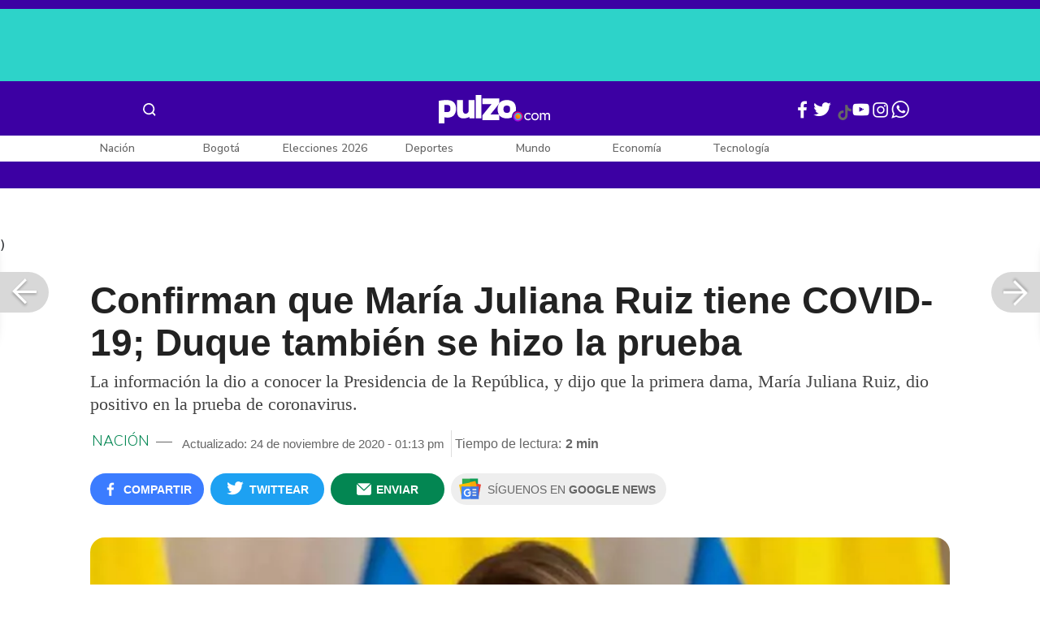

--- FILE ---
content_type: text/html; charset=UTF-8
request_url: https://www.pulzo.com/nacion/maria-juliana-ruiz-tiene-coronavirus-duque-ya-hizo-prueba-PP1004944
body_size: 84635
content:
<!DOCTYPE html>
<html lang="es-co" >
    <head>
        <title>
                María Juliana Ruiz tiene coronavirus; Duque ya se hizo la prueba
        </title>


        <meta charset="UTF-8">
        <meta name="google-site-verification" content="3kJIIfpUq97-xtRAYERGP6wUjT8HwqM8yWm5eT54v0A">
        <meta name="viewport" content="width=device-width, initial-scale=1">

        <link href='https://plus.google.com/+Pulzo' rel='publisher'>

        <!-- <link rel="shortcut icon" type="image/png" href="https://www.pulzo.com/pulzo-icon-48x48.png"> -->


        <link rel="shortcut icon" type="image/vnd.microsoft.icon" href="https://www.pulzo.com/pulzo-icon-48x48.ico">
        <link rel="apple-touch-icon" sizes="57x57" href="https://www.pulzo.com/pulzo-icon-57x57.png">
        <link rel="apple-touch-icon" sizes="60x60" href="https://www.pulzo.com/pulzo-icon-60x60.png">
        <link rel="apple-touch-icon" sizes="72x72" href="https://www.pulzo.com/pulzo-icon-72x72.png">
        <link rel="apple-touch-icon" sizes="76x76" href="https://www.pulzo.com/pulzo-icon-76x76.png">
        <link rel="apple-touch-icon" sizes="114x114" href="https://www.pulzo.com/pulzo-icon-114x114.png">
        <link rel="apple-touch-icon" sizes="120x120" href="https://www.pulzo.com/pulzo-icon-120x120.png">
        <link rel="apple-touch-icon" sizes="144x144" href="https://www.pulzo.com/pulzo-icon-144x144.png">
        <link rel="apple-touch-icon" sizes="152x152" href="https://www.pulzo.com/pulzo-icon-152x152.png">
        <link rel="apple-touch-icon" sizes="180x180" href="https://www.pulzo.com/pulzo-icon-180x180.png">
        
        <link rel="icon" type="image/png" sizes="192x192" href="https://www.pulzo.com/pulzo-icon-192x192.png">
        <link rel="icon" type="image/png" sizes="32x32" href="https://www.pulzo.com/pulzo-icon-32x32.png">
        <link rel="icon" type="image/png" sizes="96x96" href="https://www.pulzo.com/pulzo-icon-96x96.png">
        <link rel="icon" type="image/png" sizes="16x16" href="https://www.pulzo.com/pulzo-icon-16x16.png">

        <link  href="https://www.pulzo.com/css/home-desktop.min.css" type="text/css"  rel="stylesheet">

        <link rel="preconnect" href="https://fonts.googleapis.com">
        <link rel="preconnect" href="https://fonts.gstatic.com" crossorigin>
        <link href="https://fonts.googleapis.com/css2?family=Nunito+Sans:ital,opsz,wght@0,6..12,200..1000;1,6..12,200..1000&display=swap" rel="stylesheet">

        
        
                    <link rel="preload" as="image" href="https://d2yoo3qu6vrk5d.cloudfront.net/images/20201124123001/ruiz1-900x485.webp" >
                            <link rel="preload" as="image" href="https://d2yoo3qu6vrk5d.cloudfront.net/images/20201124123001/ruiz1-420x278.webp" >
         
        
        <link rel="preload" href="https://www.pulzo.com/fonts/pulzo.woff?4bf2617371eb29ad3269f2b4b54cfd2d" as="font" crossorigin="anonymous">

        <meta name="referrer" content="always"><!-- Tag for get all info referral and not change to direct -->
        <meta name="csrf-token" content="SM1IZlJ8LC8Usbt6PYjwpw4T3W3F5PRebVM8ntzI">
        <meta property="fb:pages" content="525628307514837">
        <meta name="theme-color" content="#000000">
        <meta name="author" content="Pulzo">
        <meta name="genre" content="News">
        <meta name="google" content="notranslate">
        <meta name="language" content="spanish">

        <meta name="twitter:card" content="summary_large_image">
        <meta name="twitter:site" content="@pulzo">
        <meta name="twitter:creator" content="@pulzo">
        <meta name="twitter:title" content="Confirman que María Juliana Ruiz tiene COVID-19; Duque también se hizo la prueba - Pulzo">
                    <meta name="twitter:description" content="La información la dio la Presidencia de la República, y dijo que la primera dama, María Juliana Ruiz, dio positivo en prueba de coronavirus. - Pulzo">
                <!--<meta name="twitter:image" content="https://d2yoo3qu6vrk5d.cloudfront.net/images/20201124123001/ruiz1.webp">-->
        <meta name="twitter:image" content="https://d2yoo3qu6vrk5d.cloudfront.net/images/20201124123001/ruiz1-900x485.jpg">
        

        <meta property="ps:breadCrumb" content="nacion">
        <meta property="ps:contentTemplate" content="Articulo">
        <meta property="ps:pageName" content="nacion|/nacion/maria-juliana-ruiz-tiene-coronavirus-duque-ya-hizo-prueba-PP1004944">
        <meta property="ps:type" content="website">
        <meta property="ps:title" content="Confirman que María Juliana Ruiz tiene COVID-19; Duque también se hizo la prueba">
        <meta property="ps:id" content="PP1004944">
        <meta property="ps:author" content="jeey.cruz">
        <meta property="ps:publishDate" content="24/11/2020  12:32 pm">
        <meta property="ps:impresa" content="0">
        <meta property="ps:url" content="https://www.pulzo.com/nacion/maria-juliana-ruiz-tiene-coronavirus-duque-ya-hizo-prueba-PP1004944">
        
                                                    <meta property="article:tag" content="coronavirus">
                                            <meta property="article:tag" content="Covid-19">
                                            <meta property="article:tag" content="Iván Duque">
                                            <meta property="article:tag" content="María Juliana Ruiz">
                    
                <meta property="ps:tags" content="coronavirus,Covid-19,Iván Duque,María Juliana Ruiz">
        <meta name="news_keywords" content="coronavirus,Covid-19,Iván Duque,María Juliana Ruiz">

                    <meta name="robots" content="follow, index">
        
        <meta name="robots" content="index, follow, max-image-preview:large, max-snippet:-1, max-video-preview:-1">
        
        <!-- Tag dailymotion test -->
        <meta name='dailymotion-domain-verification' content='dmr06zk445ng77jis'>


        <!-- SEO TAgs -->
        <meta name="googlebot" content="index, follow">
        <meta name="bingbot" content="index, follow">

        
        <!--Seo etiqueta RSS-->
        <link rel="alternate" type="application/rss+xml" href="https://www.pulzo.com/rss/google/nacion" title="RSS de Nación - Pulzo.com">

        <!--<link href="https://www.pulzo.com/rss/new/nacion" rel="alternate" type="application/rss+xml" title="RSS de Nación - Pulzo.com"> -->

        
            
    	    <meta name="description" class="description" content="La información la dio la Presidencia de la República, y dijo que la primera dama, María Juliana Ruiz, dio positivo en prueba de coronavirus.">
    
    <link href="https://plus.google.com/+Pulzo" rel="publisher">
    <link rel="author" href='https://plus.google.com/116119104162249029650'>

            <link rel="canonical" id="canonical" href="https://www.pulzo.com/nacion/maria-juliana-ruiz-tiene-coronavirus-duque-ya-hizo-prueba-PP1004944">
        
    <link rel="preconnect" href="https://www.googletagmanager.com">

            <link rel="amphtml" id="amp-link" href="https://www.pulzo.com/amp/nacion/maria-juliana-ruiz-tiene-coronavirus-duque-ya-hizo-prueba-PP1004944">
        
    <meta name="author" content="Pulzo.com">
    <meta name="genre" content="News">
    
            <meta name="keywords" id="keywords" content="coronavirus, Covid-19, Iván Duque, María Juliana Ruiz " >
        <meta name="news_keywords" content="coronavirus, Covid-19, Iván Duque, María Juliana Ruiz " >
        
        
    <meta property="fb:pages" content="525628307514837">
    <meta property="fb:app_id" content="1005599359493784">

    <meta property="og:type" content="article">
    <meta property="og:title" class="title" content="Confirman que María Juliana Ruiz tiene COVID-19; Duque también se hizo la prueba">
            <meta property="og:description" class="description" content="La información la dio la Presidencia de la República, y dijo que la primera dama, María Juliana Ruiz, dio positivo en prueba de coronavirus.">
        <meta property="og:locale" content="es_LA">
    <meta property="og:locale:alternate" content="es_ES">
    <meta property="og:url" id="url" content="https://www.pulzo.com/nacion/maria-juliana-ruiz-tiene-coronavirus-duque-ya-hizo-prueba-PP1004944">
    <meta property="og:site_name" content="pulzo.com">
    
    <meta property="og:image" class="image" content="https://d2yoo3qu6vrk5d.cloudfront.net/images/20201124123001/ruiz1-900x485.jpg">
    <meta property="og:image:url" class="image" content="https://d2yoo3qu6vrk5d.cloudfront.net/images/20201124123001/ruiz1-900x485.jpg">
    <meta property="og:image:secure_url" content="https://d2yoo3qu6vrk5d.cloudfront.net/images/20201124123001/ruiz1-900x485.jpg">
    <meta property="og:image:width" content="1058">
    <meta property="og:image:height" content="570">
    <link rel="image_src" id="image-src" href="https://d2yoo3qu6vrk5d.cloudfront.net/images/20201124123001/ruiz1-900x485.jpg">
    <meta itemprop="image" class="image" content="https://d2yoo3qu6vrk5d.cloudfront.net/images/20201124123001/ruiz1-900x485.jpg">
    
    <meta name="language" content="spanish">
    <meta itemprop="name" class="title" content="Confirman que María Juliana Ruiz tiene COVID-19; Duque también se hizo la prueba">

    <!-- compass -->
    <meta property="mrf:authors" content="jeey.cruz" >
    <meta property="mrf:sections" content="Nación">
    <meta property="mrf:tags" content="category:coronavirus;category:Covid-19;category:Iván Duque;category:María Juliana Ruiz;aliado:Pulzo;tipoContenido: article" >



    
  

         

    

    <script type="application/ld+json">
        {
            "@context": "https://schema.org",
            "@type": "NewsArticle",
            "mainEntityOfPage":{
                "@type":"WebPage",
                "@id":"https://www.pulzo.com/nacion/maria-juliana-ruiz-tiene-coronavirus-duque-ya-hizo-prueba-PP1004944"
            },
            "headline": "Confirman que María Juliana Ruiz tiene COVID-19; Duque también se hizo la prueba",
            "image": {
                "@type": "ImageObject",
                "url": " https://d2yoo3qu6vrk5d.cloudfront.net/images/20201124123001/ruiz1-900x485.webp",
                "height": "600",
                "width": "315"
            },
            
            "datePublished": "2020-11-24T13:13:16-05:00",
            "dateModified": "2020-11-24T13:13:16-05:00",
            "articleBody": "El positivo de Ruiz se confirmó este martes por medio de un comunicado, y Presidencia aseguró que la primera dama de la Nación se encuentra asintomática y cumpliendo con todos los protocolos establecidos para este tipo de casos.                                                                                                                                                                                                                        Sigue a PULZO en Discover            La información apunta a que María Juliana Ruiz se contagió de COVID-19 debido al “alto nivel de exposición e interacción” que ha tenido en los últimos días, pues se le ha visto liderando varias iniciativas del Gobierno y entregando ayudas a familias vulnerables en varias zonas del país.De hecho, Caracol Radio mencionó que ella estuvo colaborando en medio de la emergencia en San Andrés y Providencia, tras el paso del huracán Iota, aunque no asoció su trabajo en esta zona del país con el contagio de coronavirus.    Lee También                                                                                                                                                                                                                       Colombia, &quot;al margen&quot; de invitación para tener vacuna rusa, que dicen es 95 % efectiva                                                                                                                                                                                                                                                                                                   Revelan imagen del delincuente que habría asesinado a Oswaldo Muñoz                                                                                                                                                                                                                                                                                                   Broma les salió cara a chistosos que provocaron pánico con caja de supuestos explosivos                                                                                                                                                                                                                                                                                                   Madre de joven asesinado por robarle gorra dice que juez &quot;premió&quot; a implicado, en Bogotá                                                                                                                            Iván Duque se hizo prueba de coronavirus tras contagio de María Juliana RuizEn cuanto al presidente Iván Duque, la información establece que ya se hizo la prueba y que su resultado fue negativo, pero que mantiene todos los cuidados necesarios para protegerse del virus.Por el momento, según la emisora, se examinará a un equipo de personas que mantuvo contacto estrecho con María Juliana Ruiz, para confirmar o descartar algún posible contagio.Este es el comunicado completo que entregó Presidencia.📢 #Comunicado | Desde el inicio de la pandemia y de manera periódica, tanto el señor Presidente @IvanDuque, como la Primera Dama, María Juliana Ruiz, se han realizado pruebas de covid-19, ante el alto nivel de exposición e interacción que mantienen. https://t.co/WK2Uk0FSXY— Presidencia Colombia 🇨🇴 (@infopresidencia) November 24, 2020",
            "author": {
                "@type": "Person",
                "name": "Redacción Nación",
                "url": "https://www.pulzo.com/autor/Jeey Cruz"
            },
            "publisher": {
                "@type": "Organization",
                "name": "Pulzo",
                "logo": {
                    "@type": "ImageObject",
                    "url": "https://d2yoo3qu6vrk5d.cloudfront.net/images/logopamp.jpg",
                    "width": "600",
                    "height": "60"
                }
            },
                            "description": "La información la dio la Presidencia de la República, y dijo que la primera dama, María Juliana Ruiz, dio positivo en prueba de coronavirus."
                    }
    </script>
        
    
    
    
    <script type="application/ld+json">
            {
                "@context": "http://schema.org",
                "@type": "BreadcrumbList",
                "itemListElement": [
                {
                    "@type": "ListItem",
                    "position": 1,
                    "item": {
                        "@type": "WebSite",
                        "@id": "https://www.pulzo.com",
                        "name": "Inicio"
                    }
                },
                {
                    "@type": "ListItem",
                    "position": 2,
                        "item": {
                        "@type": "WebPage",
                        "@id": "https://www.pulzo.com/nacion",
                        "name": "Nación"
                    }
                },{
                    "@type": "ListItem",
                    "position": 3,
                        "item": {
                        "@type": "WebPage",
                        "@id": "https://www.pulzo.com/nacion/maria-juliana-ruiz-tiene-coronavirus-duque-ya-hizo-prueba-PP1004944",
                        "name": "Confirman que María Juliana Ruiz tiene COVID-19; Duque también se hizo la prueba"
                    }
                }]}</script>
      
    
        
        <link href='https://plus.google.com/+Pulzo' rel='publisher'>

                    <link  href="https://www.pulzo.com/css/articlePrincipal-desktop.min.css?v=23.2.1" type="text/css"  rel="stylesheet">

                    
        
        
                

        
        	
    <!-- Verde -->
        <style>
            .Theme-HeaderContainer.Theme-Section-Custom{
                height: 0;
            }
        </style>
        
        <link rel="manifest" href="/manifest.json">
        <script src="https://www.pulzo.com/js/ads.js"></script>
        <script src="https://www.pulzo.com/js/userBehavior.js"></script>

        

        <!-- Google Tag Manager -->
        <script>

        

        const userBehavior=new UserBehavior();const pulzoUserID=userBehavior.getGA4UserID();dataLayer=[{'autor':'jeey.cruz','tipoContenido':'article','seccion':'nacion','fuentes':'Caracol Radio','fechaPublicacion':'Noviembre 24, 2020 12:32 pm','nid':'PP1004944','aliado':'Pulzo','PulzoID':pulzoUserID,}]</script>
        <!-- Google Tag Manager Pulzo -->
 <script>
    (function(w,d,s,l,i){w[l]=w[l]||[];w[l].push({'gtm.start':
        new Date().getTime(),event:'gtm.js'});var f=d.getElementsByTagName(s)[0],
        j=d.createElement(s),dl=l!='dataLayer'?'&l='+l:'';j.async=true;j.src=
        'https://www.googletagmanager.com/gtm.js?id='+i+dl;f.parentNode.insertBefore(j,f);
    })(window,document,'script','dataLayer','GTM-W4K76W');
</script>

<!-- Google Tag Manager Team Data -->
<script>
    (function(w,d,s,l,i){w[l]=w[l]||[];w[l].push({'gtm.start':
        new Date().getTime(),event:'gtm.js'});var f=d.getElementsByTagName(s)[0],
        j=d.createElement(s),dl=l!='dataLayer'?'&l='+l:'';j.async=true;j.src=
        'https://www.googletagmanager.com/gtm.js?id='+i+dl;f.parentNode.insertBefore(j,f);
})(window,document,'script','dataLayer','GTM-KT4JFH6M');
</script>
<!-- End Google Tag Manager -->        


        <!-- End Google Tag Manager -->
        <script rel="preload" async="async" src="https://securepubads.g.doubleclick.net/tag/js/gpt.js"></script>
        
        
	    <script>
	        window.googletag = window.googletag || {cmd: []};
	    </script>

        <!-- Service Worker -->
        <script async src="https://www.pulzo.com/js/app.js"></script>

        
    </head>

    <body>
        <noscript>
    <iframe src="//www.googletagmanager.com/ns.html?id=GTM-W4K76W" height="0" width="0" style="display:none;visibility:hidden"></iframe>
</noscript>

<!-- Google Tag Manager Team Data (noscript) -->
<noscript>
    <iframe src="https://www.googletagmanager.com/ns.html?id=GTM-KT4JFH6M" height="0" width="0" style="display:none;visibility:hidden"></iframe>
</noscript>
<!-- End Google Tag Manager (noscript) -->
        <div class="oculto" itemprop="publisher" itemscope itemtype="https://schema.org/Organization">
            <div itemprop="logo" itemscope itemtype="https://schema.org/ImageObject">
                <meta itemprop="url" content="https://d2yoo3qu6vrk5d.cloudfront.net/pulzo-lite/images/logo.jpg">
                <meta itemprop="width" content="300">
                <meta itemprop="height" content="300">
            </div>
            <meta itemprop="name" content="Pulzo">
            <meta itemprop="url" content="https://www.pulzo.com">
        </div>
    

        

        
        <div id="divContainer"  >
            <input type="hidden" id="currentSection" value="nacion">
            <input type="hidden" id="deviceVar" value="desktop">
            <input type="hidden" id="active_adblocker" value="0"> 
            <input type="hidden" id="active_pushdown" value="">
            <input type="hidden" id="active_interstitial" value="">  
            <input type="hidden" id="active_intext" value="">
            <input type="hidden" id="active_native" value="">
            <input type="hidden" id="active_float" value="">
            <input type="hidden" id="isSecure" value="1"> 
            <input type="hidden" id="swipeIsOpen" value="0"> 
            <input type="hidden" id="widgetClose" value="1"> 
            <input type="hidden" id="native_plus" value="0">
                            <input type="hidden" id="shorthandArticle" value="1"> 
                        
            <!-- Header -->
            
						<div id="articleMobileContainerAd">
				<div id="articleDesktopStickyAd"></div>
				<!--<div id="DE_DIS_Nacion_BannerTop_General"></div>-->
			</div>
				
	
	<div class="header-container fixedtop">
		<header class="pulzo-article-header" id="pulzo-fixed-header">
    <div class="container">
        <div class="left-menu">
            <div class="menu-icon event-leftmenu">
    <span role="button" class="nav-icon" aria-label="icono navegacion">    
        <svg class="iconOpen" xmlns="http://www.w3.org/2000/svg" width="24" height="24" viewBox="0 0 24 24" fill="none">
            <path d="M5 17H19M5 12H19M5 7H19" stroke="#FDFDFD" stroke-width="2" stroke-linecap="round" stroke-linejoin="round"/>
        </svg>
        <svg style="opacity: 0;" class="iconClose" xmlns="http://www.w3.org/2000/svg" width="48" height="48" viewBox="0 0 48 48" fill="none">
            <circle cx="24" cy="24" r="24" fill="#2E2E32"/>
            <path fill-rule="evenodd" clip-rule="evenodd" d="M17.2812 15.441L15.4409 17.2813L21.8818 23.7222L15.4409 30.1631L17.2812 32.0033L23.7221 25.5624L30.1631 32.0035L32.0034 30.1632L25.5624 23.7222L32.0034 17.2811L30.1631 15.4408L23.7221 21.8819L17.2812 15.441Z" fill="#F5F5F5"/>
        </svg>
    </span>
    <nav class="menu-wrapper">
        <div class="container-desktop-menu">
            <div  class="container-menu">
                <ul class="menu-sections">

                    
                                            <li itemprop="name" ><a itemprop="url" href="/nacion"><span itemprop="name">Nación</span></a>
                                                            <ul>
                                                                        <li><a itemprop="url" href="/nacion/bogota"><span itemprop="name">Bogotá</span></a></li>
                                                                        <li><a itemprop="url" href="/nacion/medellin"><span itemprop="name">Medellín</span></a></li>
                                                                    </ul>
                                                    </li>
                                            <li itemprop="name" ><a itemprop="url" href="/elecciones-colombia-2026"><span itemprop="name">Elecciones Colombia 2026</span></a>
                                                    </li>
                                            <li itemprop="name" ><a itemprop="url" href="/economia"><span itemprop="name">Economía</span></a>
                                                            <ul>
                                                                        <li><a itemprop="url" href="/economia/finanzas-personales"><span itemprop="name">Finanzas personales</span></a></li>
                                                                        <li><a itemprop="url" href="/economia/vivienda"><span itemprop="name">Vivienda</span></a></li>
                                                                    </ul>
                                                    </li>
                                            <li itemprop="name" ><a itemprop="url" href="/deportes"><span itemprop="name">Deportes</span></a>
                                                            <ul>
                                                                        <li><a itemprop="url" href="/deportes/futbol"><span itemprop="name">Fútbol</span></a></li>
                                                                    </ul>
                                                    </li>
                                            <li itemprop="name" ><a itemprop="url" href="/entretenimiento"><span itemprop="name">Entretenimiento</span></a>
                                                            <ul>
                                                                        <li><a itemprop="url" href="/entretenimiento/novelas-y-tv"><span itemprop="name">Novelas y TV</span></a></li>
                                                                    </ul>
                                                    </li>
                                            <li itemprop="name" ><a itemprop="url" href="/mundo"><span itemprop="name">Mundo</span></a>
                                                            <ul>
                                                                        <li><a itemprop="url" href="/mundo/estados-unidos"><span itemprop="name">Estados Unidos</span></a></li>
                                                                    </ul>
                                                    </li>
                                            <li itemprop="name" ><a itemprop="url" href="/empleo"><span itemprop="name">Empleo</span></a>
                                                    </li>
                                            <li itemprop="name" ><a itemprop="url" href="/tecnologia"><span itemprop="name">Tecnología</span></a>
                                                    </li>
                                            <li itemprop="name" ><a itemprop="url" href="/vivir-bien"><span itemprop="name">Vivir Bien</span></a>
                                                            <ul>
                                                                        <li><a itemprop="url" href="/vivir-bien/mascotas"><span itemprop="name">Mascotas</span></a></li>
                                                                        <li><a itemprop="url" href="/vivir-bien/viajes-y-turismo"><span itemprop="name">Viajes y turismo</span></a></li>
                                                                        <li><a itemprop="url" href="/vivir-bien/bienestar"><span itemprop="name">Bienestar</span></a></li>
                                                                        <li><a itemprop="url" href="/vivir-bien/hogar"><span itemprop="name">Hogar</span></a></li>
                                                                    </ul>
                                                    </li>
                                            <li itemprop="name" ><a itemprop="url" href="/carros"><span itemprop="name">Carros</span></a>
                                                            <ul>
                                                                        <li><a itemprop="url" href="/carros/motos"><span itemprop="name">Motos</span></a></li>
                                                                    </ul>
                                                    </li>
                                            <li itemprop="name" ><a itemprop="url" href="/loterias"><span itemprop="name">Loterías</span></a>
                                                    </li>
                                            <li itemprop="name" ><a itemprop="url" href="/recetas"><span itemprop="name">Recetas</span></a>
                                                    </li>
                                            <li itemprop="name" ><a itemprop="url" href="/virales"><span itemprop="name">Virales</span></a>
                                                    </li>
                                            <li itemprop="name" ><a itemprop="url" href="/ultimas-noticias"><span itemprop="name">Últimas Noticias</span></a>
                                                    </li>
                                            <li itemprop="name" ><a itemprop="url" href="/especiales/comercial"><span itemprop="name">Especiales</span></a>
                                                    </li>
                                            <li itemprop="name" ><a itemprop="url" href="/pulzo-futuro"><span itemprop="name">Pulzo Futuro</span></a>
                                                    </li>
                    
                    
                    
                </ul>
                <div class="container-social-menu">
                    <ul class="social-net">
                        <li class="social-icon"><a target="_blank" href="https://www.facebook.com/PULZO.COLOMBIA" class="pulzo-font-facebook  event-facebook-menu" aria-label="Facebook Pulzo"></a></li>
                        <li class="social-icon"><a target="_blank" href="https://twitter.com/pulzo" class="pulzo-font-twitter  event-twitter-menu" aria-label="Twitter Pulzo"></a></li>
                        <li class="social-icon"><a target="_blank" href="https://www.youtube.com/channel/UCEOTRMgfd7uXZD6goFTQP6A" class="pulzo-font-youtube  event-youtube-menu" aria-label="Youtube Pulzo"></a></li>
                        <li class="social-icon"><a target="_blank" href="https://www.instagram.com/pulzo_col/" class="pulzo-font-instagram  event-instagram-menu" aria-label="Instagram Pulzo"></a></li>
                        <li class="social-icon"><a target="_blank" href="/grupos-whatsapp" class="pulzo-font-whatsapp-home  event-whatsapp-menu" aria-label="WhatsApp Pulzo"></a></li>
                    </ul>
                    <ul class="container-terminos">
                        <li><a href="/terminos-y-condiciones">Términos y condiciones</a></li>
                        <li style="margin-top:16px;"><a href="/politicas-de-privacidad">Políticas de privacidad</a></li>
                        <li style="margin-top:16px;"><a href="/contacto">Contáctenos</a></li>
                        
                    </ul>
                </div>
            </div>
        </div>
    </nav>
</div>            <div class="logo-space">
                <a href="/" title="Pulzo" class="event-logo" rel="home" target="_self">
                       
                    <img src="https://d2yoo3qu6vrk5d.cloudfront.net/logo.svg" alt="Pulzo" width="144" height="42">
                                    </a>
            </div>
        </div>

        <div class="title-header" id="header_stiky_title">
            Confirman que María Juliana Ruiz tiene COVID-19; Duque también se hizo la prueba
        </div>
        <div class="pulzo-header-social">

            <div class="no-list">
                <div class="social">
                    <i class="pulzo-font-facebook header-social-button" onclick="compartirenredes('fb', $(this), '')" id="header_stiky_fb" data-id="PP1004944">
                        <!-- <span>Compartir</span> -->
                    </i>
                </div>
                <div class="social">
                    <i class="pulzo-font-twitter header-social-button" onclick="compartirenredes('tw', $(this), '')" id="header_stiky_tw" data-id="PP1004944">

                        <!-- <span>Twittear</span> -->
                    </i>

                </div>
                <div class="social">
                    <i class="pulzo-font-mail-envelope header-social-button" id="mailfrom" onclick="mostrarSendForm($(this))" data-id="0">
                        <!-- <span>Enviar</span> -->
                    </i>

                    <div class="send-container fade inside-send" id="divFormSendMail-0">
                        <div class="close-container">
                            <i class="pulzo-font-close close" onclick="cerrarSendForm()"></i>
                        </div>

                        <div class="send-to-form" id="divFormEmail-0">
                            <p class="title-email">¡Comparte <br> esta nota!</p>
                            <p class="title-email text">
                                Escribe a continuación al correo de<br>la persona a quien deseas enviarle <br> este artículo junto con tu nombre.
                            </p>
                            <form>
                                <input class="email pulzo-form-control" id="emailSend-0" name="email" type="text" placeholder="Correo electronico">
                                <span class="danger-message noVisible" id="errorCorreoEmail-0" style="color:#000;">Introduce un correo válido</span>
                                <input class="email pulzo-form-control-name" name="nameUser" id="nameSend-0" type="text" placeholder="Nombre completo">
                                <span class="danger-message noVisible" id="errorNombreEmail-0" style="color:#000;">Introduce tu nombre</span>

                                <span class="danger-message noVisible" id="errorCaptcah-0" style="color:#000;">ERROR! Captcha</span>
                                <div id="captcha-0" data-callback="verifyCallback"></div>

                                <div class="btn-container">
                                    <button type="button" onclick='enviarAmigo($(this))' data-id="0" class="pulzo-btn rounded green shadow-btn pulzo-btn-medium">Enviar</button>
                                </div>
                            </form>
                        </div>
                        <div id="alertSendMail">
                            <div class="graciasMail noVisible" id="divGraciasEmail-0">
                                <p class="close-title">¡Muchas<br>gracias! <strong id="successEmail-0"></strong></p>
                                <p class="close-text">Has enviado esta nota con éxito a: </p>
                                <div id="mail-send" class="mail-send"></div>
                                <div class="btn-container">
                                    <button class="pulzo-btn" type="button" onclick='cerrarSendForm()'>HECHO</button>
                                </div>
                            </div>
                        </div>
                    </div>
                </div>
            </div>
        </div>
    </div>
    
    <div class="pulzo-progress">
        <div class="progress"></div>
    </div>
</header>		<header class="pulzo-header-desktop "  id="pulzo-header">
    <div class="row">

                    <div class="section__tems-day">
        <div class="container">
            <div class="container-temsDay">
                <span>Es noticia: </span>
                                    <div class="container-tag">
                        <a 
                           data-tag="1"  
                           data-tagname="Ladrón Av. 68" 
                           data-tagslug="Ladrón Av. 68" 
                           target="_blank" 
                           class="event-temasdeldia2 event-taghome" 
                           href="https://www.pulzo.com/nacion/bogota/ladron-involucrado-accidente-av-68-quedo-paraplejico-hay-detalles-PP5001036">
                            Ladrón Av. 68
                        </a>
                    </div>
                                    <div class="container-tag">
                        <a 
                           data-tag="2"  
                           data-tagname="Yeison Jiménez" 
                           data-tagslug="Yeison Jiménez" 
                           target="_blank" 
                           class="event-temasdeldia2 event-taghome" 
                           href="https://www.pulzo.com/entretenimiento/piloto-que-volo-avioneta-yeison-jimenez-aclaro-dudas-sobre-aeronave-PP5001204">
                            Yeison Jiménez
                        </a>
                    </div>
                                    <div class="container-tag">
                        <a 
                           data-tag="3"  
                           data-tagname="Precio de la gasolina" 
                           data-tagslug="Precio de la gasolina" 
                           target="_blank" 
                           class="event-temasdeldia2 event-taghome" 
                           href="https://www.pulzo.com/economia/cuanto-bajara-petro-gasolina-es-poco-frente-que-ha-subido-PP5000826A">
                            Precio de la gasolina
                        </a>
                    </div>
                                    <div class="container-tag">
                        <a 
                           data-tag="4"  
                           data-tagname="La casa de los famosos" 
                           data-tagslug="La casa de los famosos" 
                           target="_blank" 
                           class="event-temasdeldia2 event-taghome" 
                           href="https://www.pulzo.com/entretenimiento/novelas-y-tv/pelea-entre-beba-yuli-casa-famosos-asi-fue-agarron-PP5001066">
                            La casa de los famosos
                        </a>
                    </div>
                                    <div class="container-tag">
                        <a 
                           data-tag="5"  
                           data-tagname="Colegios Bogotá" 
                           data-tagslug="Colegios Bogotá" 
                           target="_blank" 
                           class="event-temasdeldia2 event-taghome" 
                           href="https://www.pulzo.com/nacion/bogota/cerrarian-100-colegios-bogota-por-aumento-salario-minimo-2026-hay-crisis-PP5000818">
                            Colegios Bogotá
                        </a>
                    </div>
                                    <div class="container-tag">
                        <a 
                           data-tag="6"  
                           data-tagname="Salud en Colombia" 
                           data-tagslug="Salud en Colombia" 
                           target="_blank" 
                           class="event-temasdeldia2 event-taghome" 
                           href="https://www.pulzo.com/economia/alerta-por-nuevo-problema-con-salud-colombia-verian-dificultades-PP5000817">
                            Salud en Colombia
                        </a>
                    </div>
                                    <div class="container-tag">
                        <a 
                           data-tag="7"  
                           data-tagname="Petro y el salario mínimo" 
                           data-tagslug="Petro y el salario mínimo" 
                           target="_blank" 
                           class="event-temasdeldia2 event-taghome" 
                           href="https://www.pulzo.com/economia/errores-que-cometio-petro-con-salario-minimo-por-que-caeria-PP5001109">
                            Petro y el salario mínimo
                        </a>
                    </div>
                                    <div class="container-tag">
                        <a 
                           data-tag="8"  
                           data-tagname="Últimas Noticias" 
                           data-tagslug="Últimas Noticias" 
                           target="_blank" 
                           class="event-temasdeldia2 event-taghome" 
                           href="https://www.pulzo.com/ultimas-noticias">
                            Últimas Noticias
                        </a>
                    </div>
                            </div>
            <a class="btn-boletines" href="https://www.pulzo.com/newsletter">
                Boletines <i class="pulzo-font-mail-envelope"></i>
            </a>
        </div>
    </div>
        
    </div>
    <div class="header-container header-404" style="margin-top: 35px;">
                <div class="container-icons">
                    <div class="menu-icon event-leftmenu">
    <span role="button" class="nav-icon" aria-label="icono navegacion">    
        <svg class="iconOpen" xmlns="http://www.w3.org/2000/svg" width="24" height="24" viewBox="0 0 24 24" fill="none">
            <path d="M5 17H19M5 12H19M5 7H19" stroke="#FDFDFD" stroke-width="2" stroke-linecap="round" stroke-linejoin="round"/>
        </svg>
        <svg style="opacity: 0;" class="iconClose" xmlns="http://www.w3.org/2000/svg" width="48" height="48" viewBox="0 0 48 48" fill="none">
            <circle cx="24" cy="24" r="24" fill="#2E2E32"/>
            <path fill-rule="evenodd" clip-rule="evenodd" d="M17.2812 15.441L15.4409 17.2813L21.8818 23.7222L15.4409 30.1631L17.2812 32.0033L23.7221 25.5624L30.1631 32.0035L32.0034 30.1632L25.5624 23.7222L32.0034 17.2811L30.1631 15.4408L23.7221 21.8819L17.2812 15.441Z" fill="#F5F5F5"/>
        </svg>
    </span>
    <nav class="menu-wrapper">
        <div class="container-desktop-menu">
            <div  class="container-menu">
                <ul class="menu-sections">

                    
                                            <li itemprop="name" ><a itemprop="url" href="/nacion"><span itemprop="name">Nación</span></a>
                                                            <ul>
                                                                        <li><a itemprop="url" href="/nacion/bogota"><span itemprop="name">Bogotá</span></a></li>
                                                                        <li><a itemprop="url" href="/nacion/medellin"><span itemprop="name">Medellín</span></a></li>
                                                                    </ul>
                                                    </li>
                                            <li itemprop="name" ><a itemprop="url" href="/elecciones-colombia-2026"><span itemprop="name">Elecciones Colombia 2026</span></a>
                                                    </li>
                                            <li itemprop="name" ><a itemprop="url" href="/economia"><span itemprop="name">Economía</span></a>
                                                            <ul>
                                                                        <li><a itemprop="url" href="/economia/finanzas-personales"><span itemprop="name">Finanzas personales</span></a></li>
                                                                        <li><a itemprop="url" href="/economia/vivienda"><span itemprop="name">Vivienda</span></a></li>
                                                                    </ul>
                                                    </li>
                                            <li itemprop="name" ><a itemprop="url" href="/deportes"><span itemprop="name">Deportes</span></a>
                                                            <ul>
                                                                        <li><a itemprop="url" href="/deportes/futbol"><span itemprop="name">Fútbol</span></a></li>
                                                                    </ul>
                                                    </li>
                                            <li itemprop="name" ><a itemprop="url" href="/entretenimiento"><span itemprop="name">Entretenimiento</span></a>
                                                            <ul>
                                                                        <li><a itemprop="url" href="/entretenimiento/novelas-y-tv"><span itemprop="name">Novelas y TV</span></a></li>
                                                                    </ul>
                                                    </li>
                                            <li itemprop="name" ><a itemprop="url" href="/mundo"><span itemprop="name">Mundo</span></a>
                                                            <ul>
                                                                        <li><a itemprop="url" href="/mundo/estados-unidos"><span itemprop="name">Estados Unidos</span></a></li>
                                                                    </ul>
                                                    </li>
                                            <li itemprop="name" ><a itemprop="url" href="/empleo"><span itemprop="name">Empleo</span></a>
                                                    </li>
                                            <li itemprop="name" ><a itemprop="url" href="/tecnologia"><span itemprop="name">Tecnología</span></a>
                                                    </li>
                                            <li itemprop="name" ><a itemprop="url" href="/vivir-bien"><span itemprop="name">Vivir Bien</span></a>
                                                            <ul>
                                                                        <li><a itemprop="url" href="/vivir-bien/mascotas"><span itemprop="name">Mascotas</span></a></li>
                                                                        <li><a itemprop="url" href="/vivir-bien/viajes-y-turismo"><span itemprop="name">Viajes y turismo</span></a></li>
                                                                        <li><a itemprop="url" href="/vivir-bien/bienestar"><span itemprop="name">Bienestar</span></a></li>
                                                                        <li><a itemprop="url" href="/vivir-bien/hogar"><span itemprop="name">Hogar</span></a></li>
                                                                    </ul>
                                                    </li>
                                            <li itemprop="name" ><a itemprop="url" href="/carros"><span itemprop="name">Carros</span></a>
                                                            <ul>
                                                                        <li><a itemprop="url" href="/carros/motos"><span itemprop="name">Motos</span></a></li>
                                                                    </ul>
                                                    </li>
                                            <li itemprop="name" ><a itemprop="url" href="/loterias"><span itemprop="name">Loterías</span></a>
                                                    </li>
                                            <li itemprop="name" ><a itemprop="url" href="/recetas"><span itemprop="name">Recetas</span></a>
                                                    </li>
                                            <li itemprop="name" ><a itemprop="url" href="/virales"><span itemprop="name">Virales</span></a>
                                                    </li>
                                            <li itemprop="name" ><a itemprop="url" href="/ultimas-noticias"><span itemprop="name">Últimas Noticias</span></a>
                                                    </li>
                                            <li itemprop="name" ><a itemprop="url" href="/especiales/comercial"><span itemprop="name">Especiales</span></a>
                                                    </li>
                                            <li itemprop="name" ><a itemprop="url" href="/pulzo-futuro"><span itemprop="name">Pulzo Futuro</span></a>
                                                    </li>
                    
                    
                    
                </ul>
                <div class="container-social-menu">
                    <ul class="social-net">
                        <li class="social-icon"><a target="_blank" href="https://www.facebook.com/PULZO.COLOMBIA" class="pulzo-font-facebook  event-facebook-menu" aria-label="Facebook Pulzo"></a></li>
                        <li class="social-icon"><a target="_blank" href="https://twitter.com/pulzo" class="pulzo-font-twitter  event-twitter-menu" aria-label="Twitter Pulzo"></a></li>
                        <li class="social-icon"><a target="_blank" href="https://www.youtube.com/channel/UCEOTRMgfd7uXZD6goFTQP6A" class="pulzo-font-youtube  event-youtube-menu" aria-label="Youtube Pulzo"></a></li>
                        <li class="social-icon"><a target="_blank" href="https://www.instagram.com/pulzo_col/" class="pulzo-font-instagram  event-instagram-menu" aria-label="Instagram Pulzo"></a></li>
                        <li class="social-icon"><a target="_blank" href="/grupos-whatsapp" class="pulzo-font-whatsapp-home  event-whatsapp-menu" aria-label="WhatsApp Pulzo"></a></li>
                    </ul>
                    <ul class="container-terminos">
                        <li><a href="/terminos-y-condiciones">Términos y condiciones</a></li>
                        <li style="margin-top:16px;"><a href="/politicas-de-privacidad">Políticas de privacidad</a></li>
                        <li style="margin-top:16px;"><a href="/contacto">Contáctenos</a></li>
                        
                    </ul>
                </div>
            </div>
        </div>
    </nav>
</div>                    
                    <div class="container-search-bar">
    <div class="icon search event-search-icon">
        <a class="search-icon">
            <svg class="icon-svg-search" xmlns="http://www.w3.org/2000/svg" width="20" height="20" viewBox="0 0 20 20" fill="none">
                <path d="M19.6715 18.0942L15.8949 14.3287C17.1134 12.7764 17.7745 10.8595 17.7721 8.88605C17.7721 7.12855 17.2509 5.41053 16.2745 3.94923C15.2981 2.48792 13.9103 1.34898 12.2866 0.676414C10.6629 0.00385015 8.87619 -0.172123 7.15247 0.170747C5.42874 0.513617 3.8454 1.35993 2.60267 2.60267C1.35993 3.8454 0.513617 5.42874 0.170747 7.15247C-0.172123 8.87619 0.00385015 10.6629 0.676414 12.2866C1.34898 13.9103 2.48792 15.2981 3.94923 16.2745C5.41053 17.2509 7.12855 17.7721 8.88605 17.7721C10.8595 17.7745 12.7764 17.1134 14.3287 15.8949L18.0942 19.6715C18.1975 19.7756 18.3203 19.8582 18.4557 19.9146C18.591 19.971 18.7362 20 18.8828 20C19.0295 20 19.1747 19.971 19.31 19.9146C19.4454 19.8582 19.5682 19.7756 19.6715 19.6715C19.7756 19.5682 19.8582 19.4454 19.9146 19.31C19.971 19.1747 20 19.0295 20 18.8828C20 18.7362 19.971 18.591 19.9146 18.4557C19.8582 18.3203 19.7756 18.1975 19.6715 18.0942ZM2.22151 8.88605C2.22151 7.56793 2.61238 6.27941 3.34469 5.18343C4.077 4.08746 5.11786 3.23324 6.33564 2.72882C7.55343 2.2244 8.89344 2.09242 10.1862 2.34957C11.479 2.60672 12.6665 3.24146 13.5986 4.17351C14.5306 5.10556 15.1654 6.29307 15.4225 7.58586C15.6797 8.87865 15.5477 10.2187 15.0433 11.4365C14.5389 12.6542 13.6846 13.6951 12.5887 14.4274C11.4927 15.1597 10.2042 15.5506 8.88605 15.5506C7.1185 15.5506 5.42335 14.8484 4.17351 13.5986C2.92367 12.3487 2.22151 10.6536 2.22151 8.88605Z" fill="#FDFDFD"/>
            </svg>
            <svg class="pulzo-font-close close-search" xmlns="http://www.w3.org/2000/svg" width="48" height="48" viewBox="0 0 48 48" fill="none">
                <circle cx="24" cy="24" r="24" fill="#2E2E32"/>
                <path fill-rule="evenodd" clip-rule="evenodd" d="M17.2812 15.441L15.4409 17.2813L21.8818 23.7222L15.4409 30.1631L17.2812 32.0033L23.7221 25.5624L30.1631 32.0035L32.0034 30.1632L25.5624 23.7222L32.0034 17.2811L30.1631 15.4408L23.7221 21.8819L17.2812 15.441Z" fill="#F5F5F5"/>
            </svg>
        </a>  
    </div>
    <div class="search-container container-fluid">
            <form class="search-form" id="search-header">
                <div class="search-input-bar">
                    <input type="text" name="input-search-header" class="form-control" placeholder="Buscar">
                    <button type="submit"
                        class="search-button">
                        <svg xmlns="http://www.w3.org/2000/svg" width="20" height="20" viewBox="0 0 20 20" fill="none">
                            <path d="M19.6715 18.0942L15.8949 14.3287C17.1134 12.7764 17.7745 10.8595 17.7721 8.88605C17.7721 7.12855 17.2509 5.41053 16.2745 3.94923C15.2981 2.48792 13.9103 1.34898 12.2866 0.676414C10.6629 0.00385015 8.87619 -0.172123 7.15247 0.170747C5.42874 0.513617 3.8454 1.35993 2.60267 2.60267C1.35993 3.8454 0.513617 5.42874 0.170747 7.15247C-0.172123 8.87619 0.00385015 10.6629 0.676414 12.2866C1.34898 13.9103 2.48792 15.2981 3.94923 16.2745C5.41053 17.2509 7.12855 17.7721 8.88605 17.7721C10.8595 17.7745 12.7764 17.1134 14.3287 15.8949L18.0942 19.6715C18.1975 19.7756 18.3203 19.8582 18.4557 19.9146C18.591 19.971 18.7362 20 18.8828 20C19.0295 20 19.1747 19.971 19.31 19.9146C19.4454 19.8582 19.5682 19.7756 19.6715 19.6715C19.7756 19.5682 19.8582 19.4454 19.9146 19.31C19.971 19.1747 20 19.0295 20 18.8828C20 18.7362 19.971 18.591 19.9146 18.4557C19.8582 18.3203 19.7756 18.1975 19.6715 18.0942ZM2.22151 8.88605C2.22151 7.56793 2.61238 6.27941 3.34469 5.18343C4.077 4.08746 5.11786 3.23324 6.33564 2.72882C7.55343 2.2244 8.89344 2.09242 10.1862 2.34957C11.479 2.60672 12.6665 3.24146 13.5986 4.17351C14.5306 5.10556 15.1654 6.29307 15.4225 7.58586C15.6797 8.87865 15.5477 10.2187 15.0433 11.4365C14.5389 12.6542 13.6846 13.6951 12.5887 14.4274C11.4927 15.1597 10.2042 15.5506 8.88605 15.5506C7.1185 15.5506 5.42335 14.8484 4.17351 13.5986C2.92367 12.3487 2.22151 10.6536 2.22151 8.88605Z" fill="#878789"/>
                        </svg>
                    </button>
                </div>
            </form>
    </div>  
</div>                 </div>
            
            <a href="/" title="Pulzo" rel="home" class="event-logo">
                                                            <img src="https://d2yoo3qu6vrk5d.cloudfront.net/pulzo-dev/danielimagenes/LogoPulzo.svg" alt="Pulzo" class="logo-carro" width="144" height="42">
                                </a>
            
            <nav class="socialContainer">
                <ul class="ul-social">
                    <li><a target="_blank" href="https://www.facebook.com/PULZO.COLOMBIA"
                            class="pulzo-font-facebook header-social-button" aria-label="Facebook Pulzo"></a></li>
                    <li><a target="_blank" href="https://twitter.com/pulzo"
                            class="pulzo-font-twitter header-social-button" aria-label="Twitter Pulzo"></a></li>
                    <li><a target="_blank" href="https://d2yoo3qu6vrk5d.cloudfront.net/pulzo-dev/RonaldImages/tiktok.png"
                           aria-label="Tiktok Pulzo">
                            <svg class="pulzo-icon" xmlns="http://www.w3.org/2000/svg" width="30" height="30" viewBox="0 0 24 24" fill="none">
                                <path d="M19 11.4305V8.81223C17.7993 8.81223 16.883 8.48494 16.2917 7.8488C15.6848 7.12279 15.3448 6.20339 15.3302 5.24892V5.05993L12.9062 5V15.6346C12.8231 16.0986 12.6025 16.5254 12.2744 16.8573C11.9462 17.1892 11.5262 17.4103 11.0711 17.4908C10.6159 17.5712 10.1476 17.5071 9.72926 17.3071C9.31094 17.1071 8.96277 16.7809 8.73177 16.3724C8.50076 15.9639 8.39804 15.4929 8.43747 15.0229C8.4769 14.553 8.65659 14.1066 8.95226 13.7443C9.24794 13.3819 9.64538 13.1208 10.0909 12.9964C10.5365 12.872 11.0087 12.8902 11.4438 13.0486V10.5132C11.1901 10.4708 10.9335 10.4492 10.6764 10.4487C9.75149 10.4487 8.84736 10.7288 8.07833 11.2535C7.3093 11.7783 6.70992 12.5241 6.35597 13.3968C6.00203 14.2694 5.90942 15.2296 6.08986 16.156C6.2703 17.0824 6.71568 17.9334 7.36968 18.6012C8.02369 19.2691 8.85694 19.724 9.76407 19.9082C10.6712 20.0925 11.6115 19.9979 12.466 19.6365C13.3205 19.275 14.0508 18.6629 14.5647 17.8776C15.0785 17.0922 15.3528 16.1689 15.3528 15.2243C15.3523 15.0286 15.3402 14.8331 15.3167 14.6389V10.421C16.4189 11.124 17.7013 11.4754 19 11.4305Z" fill="#666666"/>
                            </svg>
                        </a></li>
                    <li><a target="_blank" href="https://www.youtube.com/channel/UCEOTRMgfd7uXZD6goFTQP6A"
                            class="pulzo-font-youtube header-social-button" aria-label="Youtube Pulzo"></a></li>
                    <li><a target="_blank" href="https://www.instagram.com/pulzo_col/"
                            class="pulzo-font-instagram header-social-button" aria-label="Instagram Pulzo"></a></li>
                    <li><a target="_blank" href="/grupos-whatsapp" class="pulzo-font-whatsapp-home header-social-button"
                            aria-label="WhatsApp Pulzo"></a></li>
                </ul>
            </nav>
    </div>

            <div class="categoriesSection">
    <nav class="categoriesContainer">
        <ul class="ul-categories">
                            <li><a target="_blank" href="/nacion">Nación</a></li>
                            <li><a target="_blank" href="https://www.pulzo.com/nacion/bogota">Bogotá</a></li>
                            <li><a target="_blank" href="https://www.pulzo.com/elecciones-colombia-2026">Elecciones 2026</a></li>
                            <li><a target="_blank" href="/deportes">Deportes</a></li>
                            <li><a target="_blank" href="/mundo">Mundo</a></li>
                            <li><a target="_blank" href="/economia">Economía</a></li>
                            <li><a target="_blank" href="/tecnologia">Tecnología</a></li>
                    </ul>
    </nav>
</div>    
</header>
	</div>
		
	<div class="pulzo-spacer" ></div>
	<div class="cover"></div>
	

	) 
			
	
	

                                                <main id="main-pulzo-container"></main>
                            
            	<input type="hidden" name="_token" id="token" value="SM1IZlJ8LC8Usbt6PYjwpw4T3W3F5PRebVM8ntzI">
	<input type="hidden" name="section" id="section"  value="nacion">
	<input type="hidden" name="siteLocation" id="siteLocation" value="articulo">
	<input type="hidden" name="articleActive" id="articleActive" value="1">
	<input type="hidden" name="articleLevel" id="articleLevel" value="0">
	<input type="hidden" name="activeVideo" id="activeVideo" value="1">
	<input type="hidden" name="preroll" id="preroll" value="0">
	<input type="hidden" name="inread" id="inread" value="">
	<input type="hidden" name="pushdown" id="pushdown" value="">
	<input type="hidden" name="activeScroll" id="activeScroll" value="1">
	

	<!-- inicializa la pauta -->
	<div id="divIntext-0" style="display: none !important;width:0px;height:0px"></div>
	
	<!-- Pauta -->    
    	<!-- Fin Pauta -->

	<div id="principal">
		<div id="article-1" class="article">

	<article class="articlePrincipal">

		<input type="hidden" name="gtmSend-1" id="gtmSend-1" value="0"/>
		<input type="hidden" name="fbSend-1" id="fbSend-1" value="0"/>
		<input type="hidden" name="showAd-1" id="showAd-1" value="0"/>
		<input type="hidden" name="eventReading-1" id="eventReading-1" value="0"/>
		
		

		<input type="hidden"
			id="articleShareData1"
			data-article-id="PP1004944"
			data-article-title="María Juliana Ruiz tiene coronavirus; Duque ya se hizo la prueba"
			data-article-titles="Confirman que María Juliana Ruiz tiene COVID-19; Duque también se hizo la prueba"
			data-article-section="nacion"
			data-article-lead="La información la dio a conocer la Presidencia de la República, y dijo que la primera dama, María Juliana Ruiz, dio positivo en la prueba de coronavirus."
			data-article-url="/nacion/maria-juliana-ruiz-tiene-coronavirus-duque-ya-hizo-prueba-PP1004944"
			data-article-type="article"
			data-article-sources="Caracol Radio"
			data-article-author="jeey.cruz"
			data-article-censorship="0"
			data-article-publicado="1"
			data-article-color="#FFFFFF"
			data-article-native=""
			data-article-created="Noviembre 24, 2020 12:32 pm"
			data-article-carousel="0"
			data-article-audio="https://d2yoo3qu6vrk5d.cloudfront.net/pulzo-lite/audios/PP1004944.mp3"
										data-article-promovido="0"
										data-article-twitter=""
						data-article-tags="coronavirus,covid-19,ivan-duque,maria-juliana-ruiz,ar-nacion"
			data-article-embed=""
		/>

		
		
		<!-- Articulo normal -->



<div class="row scrollEfect">
    <div class="col-12 h-entry">
        <div class="container">
            <div class="row justify-content-center">
                <div class="article-intro desktop-article-width">

                    <h1 class="article-title p-name">Confirman que María Juliana Ruiz tiene COVID-19; Duque también se hizo la prueba</h1>
                    <h2 class="lead col-no-padding col-12 p-summary">La información la dio a conocer la Presidencia de la República, y dijo que la primera dama, María Juliana Ruiz, dio positivo en la prueba de coronavirus.</h2>

                    <ol class="breadcrumb col-12 col-no-padding pt-2">
                        <li class="article-section">
                                                                                                                <a
                                href="https://www.pulzo.com/nacion">Nación</a>
                                                                                                            </li>
                        <li style="display: flex; align-items:center; padding: 0 4px;">
                            <div class="guion"> </div>
                        </li>
                        <li class="article-date" style="display: flex; align-items:center; padding: 0 4px;">
                            <time class="dt-published" datetime="2020-11-24 13:13:16 ">
                                <span class="datetime">
                                    Actualizado: 24 de noviembre de 2020 - 01:13 pm
                                </span>
                            </time>
                        </li>
                        <li style="display: flex; align-items:center; padding: 0 ; border-left: 1px solid #dddddd; ">
                        </li>
                                                <li class="article-timeRead" style="display: flex; align-items:center; padding: 2 4px;"> <i
                                class="pulzo-font-tiempolectura"></i> <span>Tiempo de lectura: <b
                                    style="margin-left: 5px;">2 min</b></span></li>
                                            </ol>
                                        <div class="share-article no-list col-12 col-no-padding">
                        <div class="btn-social">
                            <a onClick='compartirenredes("fb", $(this))' data-index="1"
                                data-id="PP1004944" class="pulzo-font-facebook header-social-button"><span>
                                    Compartir</span></a>
                        </div>
                        <div class="btn-social">
                            <a onClick='compartirenredes("tw", $(this))' data-index="1"
                                class="pulzo-font-twitter header-social-button"><span>Twittear</span> </a>
                        </div>
                        <div class="btn-social">
                            <a onclick="mostrarSendForm($(this))" data-id="1"
                                class="pulzo-font-mail-envelope header-social-button"><span>Enviar</span></a>
                            <div class="send-container fade inside-send" id="divFormSendMail-1">
                                <div class="close-container">
                                    <i class="pulzo-font-close close" onclick="cerrarSendForm()"></i>
                                </div>
                                <div class="send-to-form" id="divFormEmail-1">
                                    <p class="title-email">¡Comparte <br> esta nota!</p>
                                    <p class="title-email text">
                                        Escribe a continuación al correo de<br>la persona a quien deseas enviarle <br>
                                        este artículo junto con tu nombre.
                                    </p>
                                    <form>
                                        <input class="email pulzo-form-control" id="emailSend-1" name="email"
                                            type="text" placeholder="Correo electronico">
                                        <span class="danger-message noVisible" id="errorCorreoEmail-1"
                                            style="color:#000;">Introduce un correo válido</span>
                                        <input class="email pulzo-form-control-name" name="nameUser"
                                            id="nameSend-1" type="text" placeholder="Nombre completo">
                                        <span class="danger-message noVisible" id="errorNombreEmail-1"
                                            style="color:#000;">Introduce tu nombre</span>

                                        <span class="danger-message noVisible" id="errorCaptcah-1"
                                            style="color:#000;">ERROR! Captcha</span>
                                        <div id="captcha-1" data-callback="verifyCallback"></div>

                                        <div class="btn-container">
                                            <button type="button" onclick='enviarAmigo($(this))' data-id="1"
                                                class="pulzo-btn rounded green shadow-btn pulzo-btn-medium">Enviar</button>
                                        </div>
                                    </form>
                                </div>
                                <div class="success-form noVisible" id="divGraciasEmail-1">
                                    <div class="success-icon"></div>
                                    <p>Has enviado con <br>éxito esta nota a: 
                                        <strong id="successEmail-1"></strong>
                                    </p>
                                </div>
                            </div>
                        </div>
                        <div class="btn-google-news">
                            <button>
                                <a
                                    href="https://news.google.com/publications/CAAqBwgKMLXRnQowiY91?hl=es-419&gl=CO&ceid=CO%3Aes-419">
                                    <img src="https://d2yoo3qu6vrk5d.cloudfront.net/images/google.svg"
                                        alt="google">
                                    <p>síguenos en <strong>google news</strong></p>
                                </a>
                            </button>
                        </div>
                    </div>

                    
                        

                        <div id="Article_Desktop_310_60_1" class="col col-no-padding" >
                                                    </div>
                    

                </div>
                <div class="desktop-article-width">

                    
                    <!-- Imagen -->
                    <figure class="center-article-figure  "
                        style="min-height:530px ">
                                                                                    <img width="960" height="600" class="u-photo vox-lifted" data-ext="jpg"
                                src="https://d2yoo3qu6vrk5d.cloudfront.net/images/20201124123001/ruiz1-900x485.webp" alt="María Juliana Ruiz, esposa de Iván Duque, dio positivo para coronavirus"
                                title="Confirman que María Juliana Ruiz tiene COVID-19; Duque también se hizo la prueba">
                                                    
                                                                                                <div id="divpautaimg">
                            <div class="btn-cerrar-pauta" id="btn-cerrar-pauta" style="display:none;">X</div>
                            <div id="pautaImg"></div>
                        </div>
                        <figcaption><span>María Juliana Ruiz / Presidencia</span></figcaption>
                    </figure>
                    <!-- Fin Imagen -->
                    
                                        <!-- Aquí va audio -->
                    <!-- Audio -->
            <div>
    

        <span style="display: none;" class="play-event">green</span>
        <audio id="audio" preload="none" 
            src="https://d2yoo3qu6vrk5d.cloudfront.net/pulzo-lite/audios/PP1004944.mp3">
        </audio>
        <div id="audio-ad-container"></div>
    </div>
<!-- Fin Audio -->                    

                    <div class="div-aling red-tablet">
                        <ol class="breadcrumb author col-12" style="margin:20px 0px 30px 0px;  padding-bottom:20px;">
                                                        <li class="article-section" style="font-size: 17px; margin-bottom: 5px; ">
                                
                                                                <div>
                                    Por:&nbsp; <span style="color:#8F00FF"> Redacción Nación
                                        <span> <br>
                                            <!-- <div  class="article-date" style="color:#737373;"><time class="dt-published" datetime="2020-11-24 13:13:16"><span> Actualizado: 24 de noviembre de 2020 - 01:13 pm  </span></time></div> -->
                                </div>
                                
                                                            </li>
                                                                                </ol>
                    </div>
                    
                    

                    <div class="article-body e-content" id="principal-1"
                        style="display: grid; width: 100%; grid-template-columns: 728px 300px; grid-gap: 30px; position :relative;">
                        <section class="article-body-left">

                            
                        
                                    
                            

<p>El positivo de Ruiz se confirmó este martes <a target="_blank" href="https://idm.presidencia.gov.co/prensa/Paginas/Comunicado-201124.aspx">por medio de un comunicado</a>, y Presidencia aseguró que <strong>la primera dama de la Nación se encuentra asintomática y cumpliendo con todos los protocolos</strong> establecidos para este tipo de casos.</p><a href="https://profile.google.com/cp/Cg0vZy8xMWJ6d3E5anFm" target="_blank" rel="noopener noreferrer">
    <button class="btn-discover">
        <span class="icon-wrapper">
            <svg class="icon normal" xmlns="http://www.w3.org/2000/svg" width="16" height="16" viewBox="0 0 16 16" fill="none">
                <path d="M1.50357 3.20181L5.10118 6.79931H0V9.19541H5.10118L6.83835 7.47022V5.06216L3.24074 1.46472L1.50357 3.20181Z" fill="#FBBC01"/>
                <path d="M6.80908 7.45824L10.9442 6.80403L14.5418 3.20653L12.8046 1.46938L9.20706 5.06688V0H6.81087L6.80908 7.45824Z" fill="#EB4435"/>
                <path d="M1.47803 12.7918L3.2152 14.53L6.81281 10.9305V16H9.20893V10.9306L6.80923 7.45825L1.47803 12.7918Z" fill="#38A752"/>
                <path d="M6.79651 8.52524L12.7924 14.5189L14.5303 12.7817L10.9315 9.18418H16.0001V6.78809H7.62935C6.50293 7.00242 6.52105 7.87109 6.79651 8.52524Z" fill="#4886F4"/>
            </svg>

            <svg class="icon hover" xmlns="http://www.w3.org/2000/svg" width="16" height="16" viewBox="0 0 16 16" fill="none">
                <path d="M1.50357 3.20181L5.10118 6.79931H0V9.19541H5.10118L6.83835 7.47022V5.06216L3.24074 1.46472L1.50357 3.20181Z" fill="white"/>
                <path d="M6.80908 7.45824L10.9442 6.80403L14.5418 3.20653L12.8046 1.46938L9.20706 5.06688V0H6.81087L6.80908 7.45824Z" fill="white"/>
                <path d="M1.47803 12.7918L3.2152 14.53L6.81281 10.9305V16H9.20893V10.9306L6.80923 7.45825L1.47803 12.7918Z" fill="white"/>
                <path d="M6.79651 8.52524L12.7924 14.5189L14.5303 12.7817L10.9315 9.18418H16.0001V6.78809H7.62935C6.50293 7.00242 6.52105 7.87109 6.79651 8.52524Z" fill="white"/>
            </svg>
        </span>

        <p class="text-discover">
            Sigue a <span class="mini-text">PULZO</span> en <span class="mini-text">Discover</span>
        </p>
    </button>
</a>
<p>La información apunta a que <a target="_blank" href="https://www.pulzo.com/noticias/maria-juliana-ruiz" title="maría juliana ruiz: información y noticias de maría juliana ruiz | Pulzo">María Juliana Ruiz</a> se contagió de <a target="_blank" href="https://www.pulzo.com/noticias/covid-19" title="covid 19: información y noticias de covid 19 | Pulzo">COVID-19</a> debido al “alto nivel de exposición e interacción” que ha tenido en los últimos días, pues se le ha visto liderando varias iniciativas del Gobierno y entregando ayudas a familias vulnerables en varias zonas del país.</p>
<p>De hecho, <a target="_blank" href="https://caracol.com.co/">Caracol Radio</a> mencionó que ella estuvo colaborando en medio de la emergencia en San Andrés y Providencia, tras el paso del huracán Iota, aunque no asoció su trabajo en esta zona del país con el contagio de <a href="https://www.pulzo.com/noticias/coronavirus" target="_blank" title="coronavirus: información y noticias de coronavirus | Pulzo">coronavirus</a>.</p>
<div class="boxTitlesTPIBody">
    <span class="titleSectionTPIBody">Lee También</span>
</div>
<div class="contentTPIBody" id="contentTPIBody">

    <section id="container-tpibody"  class="sectionTPIBody">
                            <article id="articulo" class="articleTPIBody">
                <figure class="containerImgTPIBody">
                    <a href="/nacion/colombia-margen-vacuna-rusa-que-anuncio-es-95-efectiva-PP1004838" class="event-tpi-desktop" aria-label="Colombia, &quot;al margen&quot; de invitación para tener vacuna rusa, que dicen es 95 % efectiva" target="_self">
                        <img loading="lazy" width="214" height="142" class="lazy imgTPIBody" alt="image_desktop" src="https://d2yoo3qu6vrk5d.cloudfront.net/images/20201124115848/gettyimages-1227909956-280x185.webp">
                    </a>
                </figure>
                <header>
                    <strong class="titleTPIBody">
                        <a href="/nacion/colombia-margen-vacuna-rusa-que-anuncio-es-95-efectiva-PP1004838" class="event-tpi-desktop" aria-label="Colombia, &quot;al margen&quot; de invitación para tener vacuna rusa, que dicen es 95 % efectiva" target="_self">
                           Colombia, &quot;al margen&quot; de invitación para tener vacuna rusa, que dicen es 95 % efectiva
                        </a>
                    </strong>
                </header>
            </article>
                                    <article id="articulo" class="articleTPIBody">
                <figure class="containerImgTPIBody">
                    <a href="/nacion/imagen-venezolano-que-habria-asesinado-oswaldo-munoz-PP1004874" class="event-tpi-desktop" aria-label="Revelan imagen del delincuente que habría asesinado a Oswaldo Muñoz" target="_self">
                        <img loading="lazy" width="214" height="142" class="lazy imgTPIBody" alt="image_desktop" src="https://d2yoo3qu6vrk5d.cloudfront.net/images/20201124111037/capturan-280x185.webp">
                    </a>
                </figure>
                <header>
                    <strong class="titleTPIBody">
                        <a href="/nacion/imagen-venezolano-que-habria-asesinado-oswaldo-munoz-PP1004874" class="event-tpi-desktop" aria-label="Revelan imagen del delincuente que habría asesinado a Oswaldo Muñoz" target="_self">
                           Revelan imagen del delincuente que habría asesinado a Oswaldo Muñoz
                        </a>
                    </strong>
                </header>
            </article>
                                    <article id="articulo" class="articleTPIBody">
                <figure class="containerImgTPIBody">
                    <a href="https://www.pulzo.com/nacion/humoristas-provocaron-panico-por-broma-bomba-fueron-multados-PP1004733" class="event-tpi-desktop" aria-label="Broma les salió cara a chistosos que provocaron pánico con caja de supuestos explosivos" target="_self">
                        <img loading="lazy" width="214" height="142" class="lazy imgTPIBody" alt="image_desktop" src="https://d2yoo3qu6vrk5d.cloudfront.net/images/20201124062214/atlantico1-280x185.webp">
                    </a>
                </figure>
                <header>
                    <strong class="titleTPIBody">
                        <a href="https://www.pulzo.com/nacion/humoristas-provocaron-panico-por-broma-bomba-fueron-multados-PP1004733" class="event-tpi-desktop" aria-label="Broma les salió cara a chistosos que provocaron pánico con caja de supuestos explosivos" target="_self">
                           Broma les salió cara a chistosos que provocaron pánico con caja de supuestos explosivos
                        </a>
                    </strong>
                </header>
            </article>
                                    <article id="articulo" class="articleTPIBody">
                <figure class="containerImgTPIBody">
                    <a href="https://www.pulzo.com/nacion/mama-joven-asesinado-por-robarle-gorra-pide-carcel-capturado-PP1004446" class="event-tpi-desktop" aria-label="Madre de joven asesinado por robarle gorra dice que juez &quot;premió&quot; a implicado, en Bogotá" target="_self">
                        <img loading="lazy" width="214" height="142" class="lazy imgTPIBody" alt="image_desktop" src="https://d2yoo3qu6vrk5d.cloudfront.net/images/20201123162659/mam-gorra-280x185.webp">
                    </a>
                </figure>
                <header>
                    <strong class="titleTPIBody">
                        <a href="https://www.pulzo.com/nacion/mama-joven-asesinado-por-robarle-gorra-pide-carcel-capturado-PP1004446" class="event-tpi-desktop" aria-label="Madre de joven asesinado por robarle gorra dice que juez &quot;premió&quot; a implicado, en Bogotá" target="_self">
                           Madre de joven asesinado por robarle gorra dice que juez &quot;premió&quot; a implicado, en Bogotá
                        </a>
                    </strong>
                </header>
            </article>
                
    </section>
</div>
<div class=" btn-carousel">
    <button class="btn-1" style="display: none" aria-label="adelante">
        <img src="https://d2yoo3qu6vrk5d.cloudfront.net/pulzo-dev/images-pulzo/Arrow1+1.png" alt="arrow"  width="20px" height="20px" aria-label="adelante">
    </button>
    <button class="btn-2" aria-label="atras">
        <img src="https://d2yoo3qu6vrk5d.cloudfront.net/pulzo-dev/images-pulzo/Arrow1+1.png" alt="arrow" width="20px" height="20px" aria-label="atras">
    </button>
</div>

<h2>Iván Duque se hizo prueba de coronavirus tras contagio de María Juliana Ruiz</h2>
<p>En cuanto al presidente <a target="_blank" href="https://www.pulzo.com/noticias/ivan-duque" title="iván duque: información y noticias de iván duque | Pulzo">Iván Duque</a>, la información establece que <strong>ya se hizo la prueba y que su resultado fue negativo</strong>, pero que mantiene todos los cuidados necesarios para protegerse del virus.</p>
<p>Por el momento, según la emisora, se examinará a un equipo de personas que mantuvo contacto estrecho con María Juliana Ruiz, para confirmar o descartar algún posible contagio.</p>
<p>Este es el comunicado completo que entregó Presidencia.</p>
<blockquote class="twitter-tweet" data-width="550" data-dnt="true">
<p lang="es" dir="ltr" class="texto-cita greater-90">📢 <a target="_blank" href="https://twitter.com/hashtag/Comunicado?src=hash&amp;ref_src=twsrc%5Etfw">#Comunicado</a> | Desde el inicio de la pandemia y de manera periódica, tanto el señor Presidente <a target="_blank" href="https://twitter.com/IvanDuque?ref_src=twsrc%5Etfw">@IvanDuque</a>, como la Primera Dama, María Juliana Ruiz, se han realizado pruebas de covid-19, ante el alto nivel de exposición e interacción que mantienen. <a target="_blank" href="https://t.co/WK2Uk0FSXY">https://t.co/WK2Uk0FSXY</a></p>
<p class="autor-cita">— Presidencia Colombia 🇨🇴 (@infopresidencia) <a target="_blank" href="https://twitter.com/infopresidencia/status/1331295493696131072?ref_src=twsrc%5Etfw">November 24, 2020</a></p>
</blockquote>
<p><script async="" src="https://platform.twitter.com/widgets.js" charset="utf-8"></script></p>

                                                        <div id="divBarraAd" style="width: 728px; height: 90px; position: fixed; bottom: 0; z-index: 100;display: none"></div>
<div id="SliderAd"></div>                        </section>
                        <section class="article-body-right">
                            <div
                                style="height:50%; max-height: 900px;min-height: 600px;margin-bottom:12px; position: relative">
                                <div id="Article_Desktop_Skycraper_1" class="col-xs-12 tempSticky-80"> </div>
                            </div>

                            <div class="col-no-padding tempSticky-80">
    <section class="newsSectionSideBar lastNewsSection col-xs-12 col-sm-12">
        <div class="main-title">
                           <p>LO ÚLTIMO</p>
                        <div class="green_divider"></div>
            <div class="gray_divider"></div>
        </div>
                <article id="newsArticleSideBar" class="newsArticleSideBar lastNewsArticle event-loultimo">
            <div class="lineTransitionNewSideBar"></div>
            <header id="header">
                <span>
                    <a>Nación</a>
                </span>
                <h3 class="titleNewsSideBar titleLastNews">
                    <a href="/nacion/masacre-deja-cuatro-personas-asesinadas-departamento-cauca-PP5002786A" class="event-warmmap" data-location="lo-ultimo" data-articlenumber="article-title-0">Masacre en Colombia: ellos son las 4 víctimas del ataque y ya hay oscura hipótesis</a>
                </h3>
                <small class="timeLastNews">Hace 10 mins</small>
            </header>
        </article>
                <article id="newsArticleSideBar" class="newsArticleSideBar lastNewsArticle event-loultimo">
            <div class="lineTransitionNewSideBar"></div>
            <header id="header">
                <span>
                    <a>Nación</a>
                </span>
                <h3 class="titleNewsSideBar titleLastNews">
                    <a href="/nacion/sueldos-policias-soldados-colombia-se-podrian-ver-afectados-que-paso-PP5002747A" class="event-warmmap" data-location="lo-ultimo" data-articlenumber="article-title-1">Petro habló de complicación para policías y soldados en Colombia: tiene que ver con sus sueldos</a>
                </h3>
                <small class="timeLastNews">Hace 1 hora</small>
            </header>
        </article>
                <article id="newsArticleSideBar" class="newsArticleSideBar lastNewsArticle event-loultimo">
            <div class="lineTransitionNewSideBar"></div>
            <header id="header">
                <span>
                    <a>Nación</a>
                </span>
                <h3 class="titleNewsSideBar titleLastNews">
                    <a href="/nacion/que-dijo-zenaida-pava-sobre-caso-ninas-envenenadas-con-talio-bogota-PP5002715" class="event-warmmap" data-location="lo-ultimo" data-articlenumber="article-title-2">Apareció la otra mujer salpicada en caso de niñas envenenadas con frambuesas en Bogotá: qué dijo</a>
                </h3>
                <small class="timeLastNews">Hace 1 hora</small>
            </header>
        </article>
            </section>
</div>                        </section>
                    </div>
                </div>
                                
                                <div class="desktop-article-width" style="display: flex; justify-content:center;">
                                    </div>
                <form id="formNewsletterShow" style="height:auto;" class="formNewsletter">
	<img class="imgHeaderFormNewsletter" src="https://d2yoo3qu6vrk5d.cloudfront.net/pulzo-dev/images-pulzo/isotipo.svg"  loading="lazy" alt="imgHeaderNewsletter">
	<div class="contentNewsletter">
		<span class="titleNewsletter">SUSCRÍBETE A NUESTROS BOLETINES</span>
		<p class="textNewsletter">Para que estés bien informado, te invitamos a suscribirte a nuestros boletines. Selecciona el que más te guste.</p>
		<div class="contentInfoForm">
			<input class="emailNewsletter"  id="article-emailNewsletter"  type="email" placeholder="Tu correo electrónico" aria-label="Correo electronico"/>	
			<div class="contentSelect">
		        <select  id="article-emailList" aria-label="Tipos de boletines">
		            <option value="1" selected>Noticias y de Entretenimiento</option> 
		            <option value="2">Boletín de Noticias</option>
		            <option value="3">Boletín de Entretenimiento</option>
					<option value="4">Resumen de la semana</option>
		        </select>
		    </div>
		    <button type="button"  onclick="botonSuscribir('article');" class="submitButton">SUSCRIBIRME</button>
		    <span class="numTest" style="display: none;">0</span>
		</div>  
		<span  class="messsageError errorEmail" id="article-errorEmail">
			<i class="pulzo-font-close"></i>
			Ingresa Un correo electrónico válido
		</span>

		<div style="display: flex; align-items:center;">
			<label class="button-pulzo-link-dark labelCheckbox">
				<a style="color:black;" target="_blank" href="https://www.pulzo.com/terminos-y-condiciones">Acepto términos y condiciones</a>
				<input  id="article-inputTerminos" class="inputCheckbox" type="checkbox"/>
				<span class="checkmark"></span>
			</label>
			<span  id="article-msgErrorTerminos" class="errorCheckbox msgErrorTerminos">
				<i class="pulzo-font-close"></i>
				Debes aceptar los términos y condiciones
			</span>
		</div>

		<div style="display: flex;  align-items:center;">
			<label class="labelCheckbox">
				<a style="color:black;" target="_blank" href="https://www.pulzo.com/politicas-de-privacidad">Acepto política de tratamiento de datos</a>
				<input id="article-inputTratamientoDeDatos"  class="inputCheckboxTratamientoDeDatos" type="checkbox"/>
				<span class="checkmark"></span>
			</label>
			<span id="article-msgErrorTratamiento" class="errorCheckbox msgErrorTratamiento">
				<i class="pulzo-font-close"></i>
				Debes aceptar política de tratamiento de datos
			</span>	
		</div>
	</div>

	<div class="successSubscribeNewsletter" id="article-successSubscribeNewsletter">
		<span class="titleSuccess">TE HAS SUSCRITO CORRECTAMENTE A NUESTRO <br> BOLETIN DE NOTICIAS</span>
		<p class="textSuccess">Ahora recibirás en tú correo todas las noticias de actualidad en Colombia. Gracias por preferirnos</p>
		<i class="pulzo-font-check-two"></i>
	</div>

	<div class="contentEmailRepeated" id="article-contentEmailRepeated">
		<span class="emailRepeated" id="article-emailRepeated">correo@coreo.com</span>
		<p class="textRepeated">
			El correo ya está suscrito a nuestro boletín. ¿Deseas cancelar la suscripción?
		</p>
		<div class="contentButtonsRepeated">
			<button class="buttonRepetead actionCancel" type="button" onclick="unsuscribeNewsletterEmail('footer')">SI</button>
			<button class="buttonRepetead actionNocancel" type="button" onclick="goBackNewsletterForm()">NO</button>
		</div>
	</div>

	<div class="contentSuccessUnsusbcribe" id="article-contentSuccessUnsusbcribe">
		<span class="titleSuccessUnsusbcirbe">EL CORREO ELECTRONICO</span>
		<span class="emailRepeated"  id="article-emailUnsuscribe">correo@correo.com</span>
		<p class="textSuccessUnsusbcribe">
			ha sido eliminado exitosamente de nuestra base de datos.
		</p>
	</div>
</form>                <div class="desktop-article-width" >
                    <!-- ayuda a recargar los cometarios de FB -->
<input id="reloadComments1" type="hidden" value="1" />


    <div class="col-md-12 fuente_titulo" >

        <span class="fueste-title">Fuentes consultadas</span>

                
        <div class="row fuentes">
            <div class="col-md-6">
                <ul class="fuentes_ul conten">
                                                                    <li class="fuentes_li row" style="width: 100%">
                            <div class="fuente-img col-md-3">  Caracol Radio</div>
                                                            <div class="col-md-8">
                                    <a class="links" target="_blank" rel="noreferrer" href="https://caracol.com.co/">
                                        Emisión en vivo 24 de noviembre
                                    </a>
                                </div>
                                                    </li>
                                    </ul>
            </div>

            <div class="col-md-6 ">
                <ul class="fuentes_ul conten">
                                                                    <li class="fuentes_li row" style="width: 100%">
                            <div class="fuente-img col-md-3"> Presidencia de la República </div>
                                                            <div class="fuente-img col-md-8">
                                    <a class="links" target="_blank" rel="noreferrer" href="https://idm.presidencia.gov.co/prensa/Paginas/Comunicado-201124.aspx">
                                        https://idm.presidencia.gov.co/prensa/Paginas/Comunicado-201124.aspx
                                    </a>
                                </div>
                                                    </li>
                                    </ul>
            </div>  
        </div>      

    </div>

<div class="div-aling div-tag">  
    
    <p class="titulo-tag-desktop temasrelacionados-desktop">Temas Relacionados:</p>     
  <div class="container-tags">
                  <div class="divtag-desktop">
          <a target="_blank" href='https://www.pulzo.com/noticias/coronavirus'>
            coronavirus
          </a>
        </div>
                        <div class="divtag-desktop">
          <a target="_blank" href='https://www.pulzo.com/noticias/covid-19'>
            Covid-19
          </a>
        </div>
                        <div class="divtag-desktop">
          <a target="_blank" href='https://www.pulzo.com/noticias/ivan-duque'>
            Iván Duque
          </a>
        </div>
                        <div class="divtag-desktop">
          <a target="_blank" href='https://www.pulzo.com/noticias/maria-juliana-ruiz'>
            María Juliana Ruiz
          </a>
        </div>
           
  </div>
</div>  

<!-- BOXES END ARTICLE -->  
    
<div class="end-article article-options" id="content-tabs" role="tablist">
    
    <div class="article-form__nav" id="comment-1" role="tab" aria-selected="false" style="margin:0px 15px;">
        <div class="button-comment title-top comment-top" data-comment="1" id="button-comment">
            <div class="article-form__icon pulzo-font-comment"></div>
            <strong class="article-form__tittle" style="font-family:Helvetica;">Comentarios</strong>
            <p class="article-form__triangle" id="triangle_facebook1" style="display:none"></p>
        </div>
    </div>

    <!-- Botón Reportar un error -->
    <div class="article-form__nav" id="error1" role="tab" aria-selected="false" style="margin:0px 15px;">
        <div class="button-error title-top spellchecker-top" data-error="1" id="button-error">
            <div class="article-form__icon pulzo-font-abc"></div>
            <strong class="article-form__tittle" style="font-family:Helvetica;">Reportar un error</strong>
            <p class="article-form__triangle" id="triangle_error1" style="display:none"></p>
        </div>
    </div>
        
    <div class="box__content box__content-facebook-1" style="display:none;"  id="coment_facebook1">
        <div class="tab-pane">
            <div class="col-no-padding">
                <aside class="fbmodule">
                    <div id="fb-root"></div>
                    <div class="fb-comments" data-href="https://www.pulzo.com/nacion/maria-juliana-ruiz-tiene-coronavirus-duque-ya-hizo-prueba-PP1004944" data-width="100%" data-numposts="2" data-order-by="social">
                        Cargando espere por favor...
                    </div>
                </aside>
            </div>
        </div>
    </div>
        
    <!-- Formulario de reporte de un error -->
    <div class="box__content box__content-error1" style="display:none;" id="report_error1">
        <aside class="spellchecker-module">
            <div class="spellchecker-bottom">
                <div class="spellchecker-form" id="divFormAbc-1">
                    <form name="form-abc-1" class="row-same-height" onsubmit="return false">
                        <div class="row">
                            <div class="col-md-8">
                                <textarea name="fComment-1" aria-required="true" autocomplete="off" id="fComment-1" placeholder="Escribe aquí tu reporte..." class="form-textarea pulzo-form-control"></textarea>
                                <input id="articleID-1" value="PP1004944" type="hidden"/>
                                <div id="divErrorAbc-1" class="noVisible">
                                    <span class="danger-message">¡No has escrito ningún comentario!</span>
                                </div>
                                <div class="form-control">
                                    <label  class="spellchecker-form__label">Opcional</label>
                                    <input autocomplete="off" placeholder="(Tu nombre)" aria-required="false"  name="fName-1" id="fName-1" class="spellchecker-form__input form-textarea" type="text"/>
                                </div>
                                <div class="form-control">
                                    <label  class="spellchecker-form__label">Opcional</label>
                                    <input placeholder="(Email)" autocomplete="off" aria-required="false" name="fEmail-1" id="fEmail-1" class="spellchecker-form__input form-textarea" type="text"/>
                                </div>
                            </div>
                            <div class="col-md-4">
                                <div class="form-control">
                                    <p class="spellchecker-form__info">
                                        Según el tipo de reporte que estés haciendo, es posible que necesitemos ponernos en contacto contigo para conocer mejor algunos detalles. Por esta razón, te invitamos a que nos dejes tu nombre y correo electronico.
                                    </p>
                                    <p class="thanks-form">
                                        <strong>¡Gracias por ayudarnos a crecer y mejorar!</strong>
                                    </p>
                                </div>
                                
                                <div class="captchaStyle">
                                    <div id="captchaDiv"></div>
                                </div>

                                <button type="button" onclick="enviarABC($(this))" data-id="1">Enviar Reporte</button>
                            </div>
                        </div>
                    </form>
                </div>
                
                <div class="spellchecker-thanks noVisible" id="divGracias-1">
                    <div class="success-icon"></div>
                    <strong>Hemos recibido tu reporte con éxito<br><span>¡Gracias por tu aporte!</span> </strong>
                </div>
            </div>
        </aside>
    </div>
</div>                </div>
            </div>
        </div>
    </div>
    <!-- botones scroll lateral  -->

    <button class="btn-article-l btnArticle" id="btn-izquierda">
        <img src="https://d2yoo3qu6vrk5d.cloudfront.net/pulzo-lite/images/Arrow%23fff.svg" alt="arrow">
    </button>
    <div class="card-button-l card-article" id="content-card-article-l"></div>

    <button class="btn-article-r btnArticle" id="btn-derecha">
        <img src="https://d2yoo3qu6vrk5d.cloudfront.net/pulzo-lite/images/Arrow%23fff.svg" alt="arrow">
    </button>
    <div class="card-button-r card-article" id="content-card-article-r"></div>
    <!-- botones scroll lateral  -->
</div>



<!-- Fin Artículo normal -->






    <div id="divPromovido-1">
        <div class="facebook-widget">
            <div class="fb-page" data-href="" data-height="300"
                data-tabs="timeline" data-small-header="true" data-show-facepile="false" data-adapt-container-width="true"
                data-hide-cover="false"></div>
        </div>
    </div>
		

					<div class="row">
        <div class="col-12">
            <div class="container">
                <div class="row justify-content-center">
                    <div class="col-md-9 my-3 pt-3">
                        <h3 style="font-size: inherit;font-family: inherit; font-weight: inherit; color: #8F00FF;">
                            Recomendados en <strong>Nación</strong>
                        </h3>
                        <div class="row pt-2">
                                                                                    <div class="col-md-3 p-2" style=" border-right: 2px solid #f0f0f0;  font-size: 0.8em; display: flex; align-items:center">
                                    <svg width="20px" height="26px" viewBox="0 0 16 19" xmlns="http://www.w3.org/2000/svg" style="flex-shrink:0; margin-right:1em">
                                        <polygon fill="#3C00A3" points="2.3 3 8.3 3 13.9 9.1 8.3 15.5 2 15.5 7.6 9.3"></polygon>
                                    </svg>
                                    <a href="/economia/colpensiones-como-hacer-proceso-si-perdio-semanas-cotizacion-pension-PP4800560A" style="color:inherit; line-height: 1.1;">
                                        ¿Perdió semanas de cotización? Con estos documentos podrá hacer el proceso en Colpensiones
                                    </a>
                                </div>
                                                                                                                <div class="col-md-3 p-2" style=" border-right: 2px solid #f0f0f0;  font-size: 0.8em; display: flex; align-items:center">
                                    <svg width="20px" height="26px" viewBox="0 0 16 19" xmlns="http://www.w3.org/2000/svg" style="flex-shrink:0; margin-right:1em">
                                        <polygon fill="#3C00A3" points="2.3 3 8.3 3 13.9 9.1 8.3 15.5 2 15.5 7.6 9.3"></polygon>
                                    </svg>
                                    <a href="/vivir-bien/mascotas/como-hacer-perros-felices-estudio-da-metodo-infalible-PP4806882" style="color:inherit; line-height: 1.1;">
                                        ¿Cómo puede hacer que su perro sea más feliz? Estudios revelaron un truco sencillo
                                    </a>
                                </div>
                                                                                                                <div class="col-md-3 p-2" style=" border-right: 2px solid #f0f0f0;  font-size: 0.8em; display: flex; align-items:center">
                                    <svg width="20px" height="26px" viewBox="0 0 16 19" xmlns="http://www.w3.org/2000/svg" style="flex-shrink:0; margin-right:1em">
                                        <polygon fill="#3C00A3" points="2.3 3 8.3 3 13.9 9.1 8.3 15.5 2 15.5 7.6 9.3"></polygon>
                                    </svg>
                                    <a href="/economia/dolar-hoy-colombia-analistas-explican-como-hacer-negocio-con-pesos-PP4785005" style="color:inherit; line-height: 1.1;">
                                        ¿Buen momento para comprar dólares? Analistas ven oportunidades y explican cómo hacer negocio
                                    </a>
                                </div>
                                                                                                                <div class="col-md-3 p-2" style=" font-size: 0.8em; display: flex; align-items:center">
                                    <svg width="20px" height="26px" viewBox="0 0 16 19" xmlns="http://www.w3.org/2000/svg" style="flex-shrink:0; margin-right:1em">
                                        <polygon fill="#3C00A3" points="2.3 3 8.3 3 13.9 9.1 8.3 15.5 2 15.5 7.6 9.3"></polygon>
                                    </svg>
                                    <a href="/vivir-bien/bienestar/por-que-olvida-donde-dejo-parqueado-carro-si-recuerda-ropa-usada-hace-10-anos-PP4815877" style="color:inherit; line-height: 1.1;">
                                        Por qué alguien olvida en dónde dejó parqueado el carro y sí recuerda la ropa usada hace 10 años
                                    </a>
                                </div>
                                                                            </div> 
                    </div>
                </div>
            </div>
        </div>
    </div>

	
		
		
		
					<!-- Te Puede Interesar Footer -->
			<div id="tepuedeinteresar-1" style="clear: both">
				
			</div>
			<!-- Fin Te Puede Interesar Footer -->
				

		<div class="keepReading">
			<div class="lineKeepReading"></div>
			<div class="contentKeepReading">
				<span>Sigue leyendo </span>
				<img loading="lazy" width="50" height="50" src="https://d2yoo3qu6vrk5d.cloudfront.net/pulzo-lite/images/vertical-scroll+(1).svg" alt="Sigue leyendo"/>
			</div>
		</div>
	</article>
</div> 
		 <!-- <div class="container-newArticle">

    <div class="publicity">
        <img class="imgPublicity" src="https://d2yoo3qu6vrk5d.cloudfront.net/pulzo-dev/Img-yuli/publicidad.jpg" alt="publicidad">
    </div>

    <div class="container-headband">
        <div class="barrita"> </div>
        <h6 class="its-news">Es noticia:</h6>
        <h6 class="news">Velorio Benedicto XVI</h6>
        <svg class="icon-point" width="4" height="5" viewBox="0 0 4 5" fill="none" xmlns="http://www.w3.org/2000/svg">
            <circle cx="2" cy="2.5" r="2" fill="black"/>
        </svg>
        <h6 class="news">Trabajo en Colombia</h6>
        <svg class="icon-point" width="4" height="5" viewBox="0 0 4 5" fill="none" xmlns="http://www.w3.org/2000/svg">
            <circle cx="2" cy="2.5" r="2" fill="black"/>
        </svg>
        <h6 class="news">Funeral Pele hoy</h6>
        <svg class="icon-point" width="4" height="5" viewBox="0 0 4 5" fill="none" xmlns="http://www.w3.org/2000/svg">
            <circle cx="2" cy="2.5" r="2" fill="black"/>
        </svg>
        <h6 class="news">Trabajo en Colombia</h6>
        <svg class="icon-point" width="4" height="5" viewBox="0 0 4 5" fill="none" xmlns="http://www.w3.org/2000/svg">
            <circle cx="2" cy="2.5" r="2" fill="black"/>
        </svg>
        <h6 class="news">Funeral Pele hoy</h6> 
    </div>

    <div class="container-last-hour">
        <div class="last-hour">
            <h6 class="text-last-hour">ÚLTIMA HORA</h6>
        </div>
        <div class="title-new">
            <h6 class="text-new">Murió Pelé, 'El rey del fútbol', luego de luchar contra el cáncer; el mundo está de luto</h6>
        </div>
        
    </div>

    <div class="container-live">
        <div class="live">
            <div class="elipse"></div>
            <h5 class="text-live">EN VIVO</h5>
        </div>
        <div class="title-new-live">
            <h5 class="text-new-live">Murió Pelé, 'El rey del fútbol', luego de luchar contra el cáncer; el mundo está de luto</h5>
        </div>
    </div>

    <div class="container-header">
        <div class="header-article">
            <div class="grid-lateral"></div>

            <div class="section-opening-article">
                <div class="container-text">
                    <h6 class="news-section">DEPORTES</h6>
                
                    <h1 class="title-article">Un manchester united endiablado remonto al manchester city en el clasico de premier league</h1>
                
                    <h5 class="lead-article">Lorem ipsum dolor sit amet, consectetur adipiscing elit, sed do eiusmod tempor incididunt ut labore et dolore magna aliqua. Ut enim ad minim veniam, quis nostru.</h5>
                
                    <div class="related-link">
                        <svg width="13" height="21" viewBox="0 0 13 21" fill="none" xmlns="http://www.w3.org/2000/svg">
                            <path d="M2 1.5L11 10.4811L2 19.5" stroke="#8F00FF" stroke-width="3" stroke-linecap="round" stroke-linejoin="round"/>
                        </svg>
                        <h6 class="text-link">Sindrome de asperger: Que es y cuales son las principales caracteristicas</h6>
                    </div>
                    <div class="related-link">
                        <svg width="13" height="21" viewBox="0 0 13 21" fill="none" xmlns="http://www.w3.org/2000/svg">
                            <path d="M2 1.5L11 10.4811L2 19.5" stroke="#8F00FF" stroke-width="3" stroke-linecap="round" stroke-linejoin="round"/>
                        </svg>
                        <h6 class="text-link">Dólar hoy 18 enero: volvió a ubicarse en $4.700</h6>
                    </div>
                    <div class="related-link">
                        <svg width="13" height="21" viewBox="0 0 13 21" fill="none" xmlns="http://www.w3.org/2000/svg">
                            <path d="M2 1.5L11 10.4811L2 19.5" stroke="#8F00FF" stroke-width="3" stroke-linecap="round" stroke-linejoin="round"/>
                        </svg>
                        <h6 class="text-link">Sindrome de asperger: Que es y cuales son las principales caracteristicas</h6>
                    </div>
                    <div class="related-link">
                        <svg width="13" height="21" viewBox="0 0 13 21" fill="none" xmlns="http://www.w3.org/2000/svg">
                            <path d="M2 1.5L11 10.4811L2 19.5" stroke="#8F00FF" stroke-width="3" stroke-linecap="round" stroke-linejoin="round"/>
                        </svg>
                        <h6 class="text-link">Dólar hoy 18 enero: volvió a ubicarse en $4.700</h6>
                    </div>
                </div>

                <div class="container-socialNetworks">
                    <label class="text-socialNetworks">COMPARTIR:</label>
                    <div class="icon-socialNetworks">
                        <svg width="12" height="21" viewBox="0 0 12 21" fill="none" xmlns="http://www.w3.org/2000/svg">
                            <path fill-rule="evenodd" clip-rule="evenodd" d="M0.932861 6.94485H3.28914V4.83485C3.28914 3.90517 3.31461 2.46928 4.0491 1.58158C4.82113 0.640779 5.88266 0 7.70684 0C10.6797 0 11.9329 0.391381 11.9329 0.391381L11.3431 3.60762C11.3431 3.60762 10.3607 3.34588 9.44523 3.34588C8.52845 3.34588 7.70684 3.64836 7.70684 4.49286V6.94485H11.4651L11.2037 10.0858H7.70684V21H3.28914V10.0858H0.932861V6.94485Z" fill="white"/>
                        </svg>
                    </div>
                    <div class="icon-socialNetworks">
                        <svg width="26" height="22" viewBox="0 0 26 22" fill="none" xmlns="http://www.w3.org/2000/svg">
                        <path d="M23.4067 5.7405C23.4225 5.96694 23.4225 6.19343 23.4225 6.41988C23.4225 13.3267 18.2687 21.2851 8.84884 21.2851C5.94677 21.2851 3.25089 20.4277 0.983154 18.9397C1.39548 18.9881 1.7919 19.0043 2.22009 19.0043C4.61465 19.0043 6.81897 18.1794 8.57924 16.7722C6.32737 16.7236 4.44023 15.2193 3.79004 13.1488C4.10723 13.1973 4.42437 13.2297 4.75743 13.2297C5.2173 13.2297 5.67722 13.165 6.10537 13.0518C3.75836 12.5665 1.99804 10.4637 1.99804 7.92418V7.8595C2.67992 8.24772 3.47289 8.49034 4.31332 8.52266C2.93365 7.58447 2.02977 5.98312 2.02977 4.17147C2.02977 3.20096 2.28345 2.31131 2.72751 1.53489C5.24898 4.70526 9.03911 6.77568 13.2891 7.00217C13.2098 6.61396 13.1622 6.20962 13.1622 5.80522C13.1622 2.92597 15.4458 0.580566 18.2844 0.580566C19.7592 0.580566 21.0913 1.2114 22.027 2.23046C23.1846 2.00401 24.2946 1.56725 25.2779 0.968778C24.8973 2.18196 24.0885 3.20101 23.026 3.84798C24.0568 3.73481 25.0559 3.44359 25.9756 3.03924C25.278 4.07442 24.4057 4.99639 23.4067 5.7405Z" fill="white"/>
                        </svg>
                    </div>
                    <div class="icon-socialNetworks">
                        <svg width="21" height="21" viewBox="0 0 21 21" fill="none" xmlns="http://www.w3.org/2000/svg">
                            <path d="M0.869492 20.9329L2.22149 15.9649C1.33063 14.4377 0.862588 12.7009 0.865492 10.9329C0.865492 5.40986 5.34249 0.932861 10.8655 0.932861C16.3885 0.932861 20.8655 5.40986 20.8655 10.9329C20.8655 16.4559 16.3885 20.9329 10.8655 20.9329C9.09827 20.9357 7.36215 20.468 5.83549 19.5779L0.869492 20.9329ZM7.25649 6.24086C7.12735 6.24888 7.00117 6.28289 6.88549 6.34086C6.77701 6.40229 6.67799 6.47909 6.59149 6.56886C6.47149 6.68186 6.40349 6.77986 6.33049 6.87486C5.9609 7.35586 5.7621 7.94628 5.76549 8.55286C5.76749 9.04286 5.89549 9.51986 6.09549 9.96586C6.50449 10.8679 7.17749 11.8229 8.06649 12.7079C8.28049 12.9209 8.48949 13.1349 8.71449 13.3339C9.81788 14.3053 11.1327 15.0059 12.5545 15.3799L13.1235 15.4669C13.3085 15.4769 13.4935 15.4629 13.6795 15.4539C13.9707 15.4388 14.2551 15.36 14.5125 15.2229C14.6785 15.1349 14.7565 15.0909 14.8955 15.0029C14.8955 15.0029 14.9385 14.9749 15.0205 14.9129C15.1555 14.8129 15.2385 14.7419 15.3505 14.6249C15.4335 14.5389 15.5055 14.4379 15.5605 14.3229C15.6385 14.1599 15.7165 13.8489 15.7485 13.5899C15.7725 13.3919 15.7655 13.2839 15.7625 13.2169C15.7585 13.1099 15.6695 12.9989 15.5725 12.9519L14.9905 12.6909C14.9905 12.6909 14.1205 12.3119 13.5895 12.0699C13.5335 12.0455 13.4735 12.0316 13.4125 12.0289C13.3441 12.0218 13.2749 12.0295 13.2097 12.0514C13.1445 12.0733 13.0848 12.1089 13.0345 12.1559V12.1539C13.0295 12.1539 12.9625 12.2109 12.2395 13.0869C12.198 13.1426 12.1408 13.1848 12.0753 13.2079C12.0098 13.2311 11.9388 13.2342 11.8715 13.2169C11.8063 13.1994 11.7425 13.1774 11.6805 13.1509C11.5565 13.0989 11.5135 13.0789 11.4285 13.0419L11.4235 13.0399C10.8514 12.7901 10.3217 12.4527 9.85349 12.0399C9.72749 11.9299 9.61049 11.8099 9.49049 11.6939C9.09707 11.3171 8.75421 10.8909 8.47049 10.4259L8.41149 10.3309C8.36911 10.267 8.33485 10.1982 8.30949 10.1259C8.27149 9.97886 8.37049 9.86086 8.37049 9.86086C8.37049 9.86086 8.61349 9.59486 8.72649 9.45086C8.82058 9.33118 8.90837 9.20668 8.98949 9.07786C9.10749 8.88786 9.14449 8.69286 9.08249 8.54186C8.80249 7.85786 8.51249 7.17686 8.21449 6.50086C8.15549 6.36686 7.98049 6.27086 7.82149 6.25186C7.76749 6.24586 7.71349 6.23986 7.65949 6.23586C7.5252 6.22919 7.39063 6.23053 7.25649 6.23986V6.24086Z" fill="white"/>
                        </svg>
                    </div>
                    <div class="icon-socialNetworks">
                        <svg width="21" height="19" viewBox="0 0 21 19" fill="none" xmlns="http://www.w3.org/2000/svg">
                            <path d="M1.86548 0.932861H19.8655C20.1307 0.932861 20.385 1.03822 20.5726 1.22575C20.7601 1.41329 20.8655 1.66764 20.8655 1.93286V17.9329C20.8655 18.1981 20.7601 18.4524 20.5726 18.64C20.385 18.8275 20.1307 18.9329 19.8655 18.9329H1.86548C1.60026 18.9329 1.34591 18.8275 1.15837 18.64C0.970835 18.4524 0.865479 18.1981 0.865479 17.9329V1.93286C0.865479 1.66764 0.970835 1.41329 1.15837 1.22575C1.34591 1.03822 1.60026 0.932861 1.86548 0.932861ZM10.9255 9.61586L4.51348 4.17086L3.21848 5.69486L10.9385 12.2499L18.5195 5.68986L17.2115 4.17686L10.9265 9.61586H10.9255Z" fill="white"/>
                        </svg>
                    </div>
                </div>
            </div>

            
            <div class="opening-image">
                <div class="gradient-left"></div>
                
                <img class="image-square" src="https://d2yoo3qu6vrk5d.cloudfront.net/pulzo-dev/Img-yuli/img-articulo.jpg" alt="img-principal">

                <div class="credit">
                    <svg class="icon-credit" width="13" height="12" viewBox="0 0 13 12" fill="none" xmlns="http://www.w3.org/2000/svg">
                        <path d="M3.55439 2.41535V2.91535C3.73223 2.91535 3.89668 2.8209 3.98628 2.66729L3.55439 2.41535ZM4.53439 0.735352V0.235352C4.35656 0.235352 4.19211 0.329807 4.1025 0.483416L4.53439 0.735352ZM8.17439 0.735352L8.60628 0.483416C8.51668 0.329807 8.35223 0.235352 8.17439 0.235352V0.735352ZM9.15439 2.41535L8.7225 2.66729C8.81211 2.8209 8.97656 2.91535 9.15439 2.91535V2.41535ZM1.25439 9.55535V3.81535H0.254395V9.55535H1.25439ZM2.15439 2.91535H3.55439V1.91535H2.15439V2.91535ZM3.98628 2.66729L4.96628 0.987287L4.1025 0.483416L3.1225 2.16342L3.98628 2.66729ZM4.53439 1.23535H8.17439V0.235352H4.53439V1.23535ZM7.7425 0.987287L8.7225 2.66729L9.58628 2.16342L8.60628 0.483416L7.7425 0.987287ZM9.15439 2.91535H10.5544V1.91535H9.15439V2.91535ZM11.4544 3.81535V9.55535H12.4544V3.81535H11.4544ZM11.4544 9.55535C11.4544 10.0524 11.0515 10.4554 10.5544 10.4554V11.4554C11.6037 11.4554 12.4544 10.6047 12.4544 9.55535H11.4544ZM10.5544 2.91535C11.0514 2.91535 11.4544 3.3183 11.4544 3.81535H12.4544C12.4544 2.76601 11.6037 1.91535 10.5544 1.91535V2.91535ZM1.25439 3.81535C1.25439 3.31829 1.65734 2.91535 2.15439 2.91535V1.91535C1.10505 1.91535 0.254395 2.76601 0.254395 3.81535H1.25439ZM2.15439 10.4554C1.65734 10.4554 1.25439 10.0524 1.25439 9.55535H0.254395C0.254395 10.6047 1.10505 11.4554 2.15439 11.4554V10.4554ZM7.95439 6.33535C7.95439 7.21901 7.23805 7.93535 6.35439 7.93535V8.93535C7.79033 8.93535 8.95439 7.77129 8.95439 6.33535H7.95439ZM6.35439 7.93535C5.47074 7.93535 4.75439 7.21901 4.75439 6.33535H3.75439C3.75439 7.77129 4.91845 8.93535 6.35439 8.93535V7.93535ZM4.75439 6.33535C4.75439 5.4517 5.47074 4.73535 6.35439 4.73535V3.73535C4.91845 3.73535 3.75439 4.89941 3.75439 6.33535H4.75439ZM6.35439 4.73535C7.23805 4.73535 7.95439 5.4517 7.95439 6.33535H8.95439C8.95439 4.89941 7.79033 3.73535 6.35439 3.73535V4.73535ZM10.5544 10.4554H2.15439V11.4554H10.5544V10.4554Z" fill="white"/>
                    </svg>
                    <p class="text-credit"><b>Lorem ipsum dolor sit amet, consectetur adipiscing elit, sed do eiusmod tempor incididunt ut labore et dolore magna aliqua.</b> / Getty Images /</p>
                </div>

                <div class="gradient-right"></div> 
            </div>
            
            <div class="grid-lateral"></div>
            
        </div>
    </div>
    

    <div class="patterm">
        <img src="https://d2yoo3qu6vrk5d.cloudfront.net/pulzo-dev/Img-yuli/Pauta.jpg" alt="pautaNike">
    </div>
    
</div>
 -->
	</div>

            
                        
                            <div id="showAdblocker"></div>
                        


            
                
                        
                        <style>
	#msgErrorTerminosFooter {
		display: none;
		color: #FDFDFD;
		margin-top:5px;
		display: none;
		align-items: center;
		margin-bottom: 5px;
		font-size:12px;
	}

	#msgErrorTratamientoFooter{
		display: none;
		color: #FDFDFD;
		margin-top:5px;
		display: none;
		align-items: center;
		margin-bottom: 5px;
		font-size:12px;
	}

	#msgErrorTerminosFooter i{
		color: red;
		padding:10px;
	}

	#msgErrorTratamientoFooter i{
		color: red;
		padding:10px;
	}
</style>


<input type="hidden" value="CO" id="pruebaPais">
			<div id="divConsent">
			<div class="container mensaje">
				<img src="https://d2yoo3qu6vrk5d.cloudfront.net/pulzo-lite/images/iso-1.png" alt="imagen">
				
				<span style="position: absolute;top: 12px">Usamos "Cookies" propias y de terceros para elaborar información estadística y mostrarle publicidad personalizada. <strong>Si continúa navegando acepta su uso. <a href="https://www.pulzo.com/terminos-y-condiciones"><span>Más información aquí</span></a></strong></span>

				<div class="cerrar">
					<span class="pulzo-font-close" onclick="$('#divConsent').remove()"></span>
				</div>

			</div>
		</div>

	



<footer class="footer-pulzo">
	<div class="container">
		<div class="imgLogoFooter">
			<a href="/"  title="Pulzo"  rel="home" class="event-logo">
	          <img src="https://d2yoo3qu6vrk5d.cloudfront.net/logo.svg" alt="Pulzo">
	        </a>
		</div>
		<!--Contenido links !-->
		<div class="content-footer" style="height:auto;">
			<div class=" socialMediaFooterMobile" >
				<ul class="iconSocialMediaFooterMobile">
					<li><a href="https://www.facebook.com/PULZO.COLOMBIA" class="pulzo-font-facebook" aria-label="Facebook Pulzo"></a></li>
					<li><a href="https://twitter.com/pulzo" class="pulzo-font-twitter" aria-label="Twitter Pulzo"></a></li>
					<li><a href="https://www.tiktok.com/@pulzocolombia?is_from_webapp=1&sender_device=pc" class="pulzo-font-tiktok" aria-label="tiktok Pulzo">
						<img class="icon-tiktok" style="width: 30px; margin-bottom: 2px" src="https://d2yoo3qu6vrk5d.cloudfront.net/pulzo-dev/RonaldImages/I%CC%81cono+TikTok+(blanco).png" alt="Icono TikTok"></a></li>
					<li><a href="https://www.youtube.com/channel/UCEOTRMgfd7uXZD6goFTQP6A" class="pulzo-font-youtube" aria-label="Youtube Pulzo"></a></li>
					<li><a href="https://www.instagram.com/pulzo_col/" class="pulzo-font-instagram" aria-label="Instagram Pulzo"></a></li>
					<li><a href="/grupos-whatsapp" class="pulzo-font-whatsapp-home" aria-label="WhatsApp Pulzo"></a></li>
				</ul>
			</div >
			<div class=" linksFooter event-bottom" >
				
					<div class=" nameLinksFooter1">
						<ul class="contentLinksFooter">
							<li><a href="/terminos-y-condiciones"><span class="namelinkFooter">Términos y condiciones</span></a></li>
							<li><a href="/politicas-de-privacidad"><span class="namelinkFooter">Políticas de privacidad</span></a></li>
							<li><a href="/paute-con-nosotros"><span class="namelinkFooter">Paute con Nosotros</span></a></li>
						</ul>
												<div class="container-logo-ami">
							<span>Miembro de:</span>
							<a href="https://ami.org.co/" target="blank" style="color: #3C00A3;">
								<img class="img-fluid" width="47" height="47" src="https://d2yoo3qu6vrk5d.cloudfront.net/pulzo-lite/images/CC7/ami-logo.png" alt="Logo ami">
							</a>
						
							<a href="https://www.iabcolombia.com/" target="blank" class="container-logo-iab" style="color: #3C00A3;">
								<svg xmlns="http://www.w3.org/2000/svg" width="56" height="25" viewBox="0 0 46 29" fill="none">
									<g clip-path="url(#clip0_2974_10146)">
										<path d="M52.4086 20.9238C50.4249 20.9238 48.8174 22.5313 48.8174 24.5151C48.8174 26.4989 50.4249 28.1064 52.4086 28.1064C54.3924 28.1064 55.9999 26.4989 55.9999 24.5151C55.9999 22.5313 54.3924 20.9238 52.4086 20.9238Z" fill="white"/>
										<path d="M3.59126 0.491211C1.6075 0.491211 0 2.09871 0 4.08247C0 6.06624 1.6075 7.67374 3.59126 7.67374C5.57503 7.67374 7.18253 6.06624 7.18253 4.08247C7.18253 2.09871 5.57388 0.491211 3.59126 0.491211Z" fill="white"/>
										<path d="M0.835449 10.1562H6.34604V27.9733H0.835449V10.1562Z" fill="white"/>
										<path d="M44.3366 12.7553C42.8292 11.1489 40.72 10.1467 38.4152 10.149C36.688 10.149 35.0713 10.7117 33.7342 11.669V0H28.2236V27.9741H33.7342V26.4287C35.0702 27.3873 36.6857 27.9499 38.4117 27.9499H38.4163C40.7211 27.9499 42.8303 26.9489 44.3377 25.3425C45.8486 23.7408 46.791 21.4993 46.7898 19.0495C46.791 16.6008 45.8486 14.357 44.3377 12.7564M37.3197 22.6177C35.3371 22.6177 33.7296 21.0091 33.7296 19.0264C33.7296 17.0438 35.3371 15.4352 37.3197 15.4352C39.3023 15.4352 40.9121 17.0427 40.9121 19.0264C40.9121 21.0102 39.3035 22.6177 37.3197 22.6177Z" fill="white"/>
										<path d="M20.9172 10.1555V11.6825C19.579 10.7147 17.9565 10.1463 16.2236 10.1475C13.9223 10.1475 11.8165 11.1486 10.3114 12.7549C8.80175 14.3566 7.86164 16.5993 7.86279 19.0479C7.86279 21.4977 8.80175 23.7393 10.3114 25.341C11.8165 26.9485 13.9223 27.9507 16.2236 27.9484H16.2282C17.9588 27.9484 19.5801 27.38 20.9172 26.4134V27.9738H26.4278V10.1555H20.9172ZM17.3168 22.6173C15.333 22.6173 13.7266 21.0099 13.7266 19.0261C13.7266 17.0423 15.3341 15.4348 17.3168 15.4348C19.2994 15.4348 20.908 17.0423 20.908 19.0261C20.908 21.0099 19.3005 22.6173 17.3168 22.6173Z" fill="white"/>
									</g>
									<defs>
										<clipPath id="clip0_2974_10146">
										<rect width="56" height="28.1064" fill="white"/>
										</clipPath>
									</defs>
								</svg>
							</a>
						</div>
											</div>
					<div class="nameLinksFooter2">
						<ul class="contentLinksFooter">
							<li><a href="/contacto"><span class="namelinkFooter">Contáctenos</span></a></li>
							<li><a href="/mapa-del-sitio"><span class="namelinkFooter">Mapa del sitio</span></a></li>
							<li><a href="/loterias"><span class="namelinkFooter">Loterías</span></a></li>
						</ul>
											</div>
				
			</div>
			<div class=" socialMediaFooter" >
				<ul class="iconsSocialMediaFooter" style="padding: 0;">
					<li><a target="_blank" rel="noreferrer" href="https://www.facebook.com/PULZO.COLOMBIA" class="pulzo-font-facebook"><p class="nameIconFooter">Facebook</p></a></li>
					<li><a target="_blank" rel="noreferrer" href="https://twitter.com/pulzo" class="pulzo-font-twitter"><p class="nameIconFooter">Twitter</p></a></li>
					<li><a target="_blank" rel="noreferrer" href="https://www.tiktok.com/@pulzocolombia?is_from_webapp=1&sender_device=pc" class="pulzo-font-tiktok"><img class="icon-tiktok" style="width: 30px;margin-top: 7px; position: absolute" src="https://d2yoo3qu6vrk5d.cloudfront.net/pulzo-dev/RonaldImages/tiktok.png" alt="Twitter">
					<p class="nameIconFooter">TikTok</p></a></li>
					<li><a target="_blank" rel="noreferrer" href="https://www.youtube.com/channel/UCEOTRMgfd7uXZD6goFTQP6A" class="pulzo-font-youtube"><p class="nameIconFooter">Youtube</p></a></li>
					<li><a target="_blank" rel="noreferrer" href="https://www.instagram.com/pulzo_col/" class="pulzo-font-instagram"><p class="nameIconFooter">Instagram</p></a></li>
					<li><a target="_blank" rel="noreferrer" href="/grupos-whatsapp" class="pulzo-font-whatsapp-home"><p class="nameIconFooter">Whatsapp</p></a></li>
				</ul>
			</div>
			<div  class="newsletter-footer"> 
					<div class="infoNewsletterFooter">
					    					        <i class="pulzo-font-newsletter iconNewsletterFooter"></i>
					    						<span>BOLETINES</span>
						<p>Recibe en tu correo<br>las noticias más<br>importantes del día</p>
					</div>

					<div class="newsletterForm">
						<form class="newsletter-footer-container newsletter-site-form"  id="newsletter-footer">
							<div id="hide_footer" class="content-input">
								<input type="text"  class="emailFooter" placeholder="Tu Correo Electrónico" id="footerEmail" name="email_footer" aria-label="Correo electronico">
								<span class="invalid" style="display:none; color:white;" id="invalid">*Introduce una dirección de e-mail válido</span>
								<div class="content-select">
									<select id="type_newsletter_f" aria-label="Tipos de boletines">
										    <option>Diario y de entretenimiento</option>
											<option>Boletín diario</option>
											<option>Boletín de entretenimiento</option>
											<option>Resumen de la semana</option>
		                            </select>
		                        </div>
								<div class="contentNewsletter">
									<div class="contentCheck">
										<label class="button-pulzo-link-dark labelCheckbox"><a style="color:white;" target="_blank" href="https://www.pulzo.com/terminos-y-condiciones">Acepto términos y condiciones</a>
										<input class="inputCheckboxTerminosFooter" onclick=" inputCheckboxFooter()()" id="inputTerminosFooter" type="checkbox"/>
										<span class="checkmark"></span>
										</label>
										<span id="msgErrorTerminosFooter" class="msgError messsageError errorCheckbox">
											<i class="pulzo-font-close"></i>
											Debes aceptar los términos y condiciones
										</span>
									</div>
									<div class="contentCheck">
										<label class="labelCheckbox"><a style="color:white;" target="_blank" href="https://www.pulzo.com/politicas-de-privacidad">Acepto política de tratamiento de datos</a>
											<input id="inputTratamientoFooter" onclick="inputCheckboxTratamientoFooter()" class="inputCheckboxTratamientoDeDatosSection" type="checkbox"/>
											<span class="checkmark"></span>
										</label>
										<span id="msgErrorTratamientoFooter" class="msgError messsageError errorCheckbox">
											<i class="pulzo-font-close"></i>
											Debes aceptar política de datos
										</span>	
									</div>
								</div>
								<button style="margin-top:10px;" type="submit" class="button-pulzo button-pulzo-green event-newsletter" id="btn-enviar">Suscribirme</button>
							</div>
							<div class="newsletter-success-info m" id="success_footer" >
				                <p class="user-email" id="success_footer_user" style="color: white;"></p>
				                <p class="schedule-info-message" id="enviado" style="color: white;display:none;">¡Te has suscrito con éxito a nuestro boletín!</p>
				                <p class="schedule-error-message"  id="no-enviado" style="color: white; display:none;">¡Tú correo ya está inscrito. <span style="cursor: pointer; color: #FE9A2E" onclick="unsuscribes($('#footerEmail').val(), $('#type_newsletter_f').val(),'newsletter-footer')">Clic aquí para cancelar tú suscripción</span>!</p>
				            </div>
						</form>	
					</div>
				
			</div>
			<div class=" copyrightFooter">
				<span class="textcopyrightFooter">COPYRIGHT &copy; 2020 Pulzo</span>
			</div>
		</div>
	</div>
</footer>        </div>

        <script type="application/ld+json">
            {
              "@context": "https://schema.org",
              "@type": "WebSite",
              "url": "https://www.pulzo.com//nacion/maria-juliana-ruiz-tiene-coronavirus-duque-ya-hizo-prueba-PP1004944",
              "name": "Pulzo",
              "potentialAction": {
                "@type": "SearchAction",
                "target": "https://www.pulzo.com/buscar?q={search_term_string}",
                "query-input": "required name=search_term_string"
              },
              "sameAs":[
                "https://www.facebook.com/...",
                "https://twitter.com/...",
                "https://www.instagram.com/...",
                "https://www.youtube.com/..."
            ]}
        </script>
        
        <div id="PULZO_INTERSTITIAL_INHOUSE" class="out-of-page"></div>

            <script src="/manifest.js"></script>

                            <script src="https://www.pulzo.com/js/libs.desktop.js?v=2.2.5"></script>
                        
                        

            
            

            			<script>
			/*  Global varibles */
			var gTePuedeInteresar = [];
			var gNextArticles = [{"id":"PP5001818A","titles":{"main":"\u201cComo un cu%&\u201d: precandidato presidencial estall\u00f3 por sus malos resultados en encuesta","facebook":"","seo":"David Luna: resultados de encuesta presidencial, c\u00f3mo van los candidatos","pulzo":"\u201cComo un cu%&\u201d: precandidato presidencial estall\u00f3 por sus malos resultados en encuesta"},"phrases":{"main":"El exsenador David Luna hizo referencia a su porcentaje revelado en el sondeo adelantado por la firma espa\u00f1ola GAD3, en el que figur\u00f3 con una 1 %."},"categories":{"main":{"slug":"elecciones-colombia-2026","name":"Elecciones Colombia 2026"},"parent":{"slug":"","name":""}},"urls":{"main":"\/elecciones-colombia-2026\/david-luna-resultados-encuesta-presidencial-como-van-candidatos-PP5001818A?utm_source=scroll_pulzo&utm_medium=pulzo_grid&utm_campaign=scroll_pulzo","canonical":""},"author":{"creator":{"user":"elcolombiano@pulzo-hermes.com","name":"el colombiano sas ","nickname":"Redacci\u00f3n Elecciones Colombia 2026"},"owner":{"id":"","name":"","image":"","profile":"","url":"","twitter":{"title":"","url":""},"urlFacebook":"","email":"","linkPersonal":"","teamPulzo":"","short_text":"","large_text":""}},"published":"1","type":"aliados","censorship":"0","unpublishImage":"","ext":"jpg","metadescripcion":"David Luna estall\u00f3 por resultados en encuesta presidencial.","created":1768875991,"updated":1768875999,"images":{"meta":{"title":"David Luna: resultados de encuesta presidencial, c\u00f3mo van los candidatos","credit":"David Luna y precandidatos de Gran Consulta por Colombia (X: @lunadavid)","description":"David Luna: resultados de encuesta presidencial, c\u00f3mo van los candidatos","alt":"David Luna: resultados de encuesta presidencial, c\u00f3mo van los candidatos","file":"https:\/\/d2yoo3qu6vrk5d.cloudfront.net\/images\/20260120020443\/g8s8s6cw8aaclh5.jpg","location":""},"types":{"cropUrls":{"horizontal":"https:\/\/d2yoo3qu6vrk5d.cloudfront.net\/pulzo-lite\/images-cropped\/PP5001818A-horizontal.webp","vertical":"https:\/\/d2yoo3qu6vrk5d.cloudfront.net\/pulzo-lite\/images-cropped\/PP5001818A-vertical.webp","square":"https:\/\/d2yoo3qu6vrk5d.cloudfront.net\/pulzo-lite\/images-cropped\/PP5001818A-square.webp"},"horizontal":{"small":"https:\/\/d2yoo3qu6vrk5d.cloudfront.net\/pulzo-lite\/images-resized\/PP5001818A-h-s.webp","medium":"https:\/\/d2yoo3qu6vrk5d.cloudfront.net\/pulzo-lite\/images-resized\/PP5001818A-h-m.webp","big":"https:\/\/d2yoo3qu6vrk5d.cloudfront.net\/pulzo-lite\/images-resized\/PP5001818A-h-b.webp","original":"https:\/\/d2yoo3qu6vrk5d.cloudfront.net\/pulzo-lite\/images-resized\/PP5001818A-h-o.webp"},"vertical":{"small":"https:\/\/d2yoo3qu6vrk5d.cloudfront.net\/pulzo-lite\/images-resized\/PP5001818A-v-s.webp","medium":"https:\/\/d2yoo3qu6vrk5d.cloudfront.net\/pulzo-lite\/images-resized\/PP5001818A-v-m.webp","big":"https:\/\/d2yoo3qu6vrk5d.cloudfront.net\/pulzo-lite\/images-resized\/PP5001818A-v-b.webp","original":"https:\/\/d2yoo3qu6vrk5d.cloudfront.net\/pulzo-lite\/images-resized\/PP5001818A-v-o.webp"},"square":{"small":"https:\/\/d2yoo3qu6vrk5d.cloudfront.net\/pulzo-lite\/images-resized\/PP5001818A-s-s.webp","medium":"https:\/\/d2yoo3qu6vrk5d.cloudfront.net\/pulzo-lite\/images-resized\/PP5001818A-s-m.webp","big":"https:\/\/d2yoo3qu6vrk5d.cloudfront.net\/pulzo-lite\/images-resized\/PP5001818A-s-b.webp","original":"https:\/\/d2yoo3qu6vrk5d.cloudfront.net\/pulzo-lite\/images-resized\/PP5001818A-s-o.webp"}}},"videos":{"main":{"image":"","url":"","title":"","embeded":""}},"externalUrl":"","carousel":"","trinoTW":"","liveBlog":"0","shorthand":"","newsroom_url":"","estilo":0,"alianza":0,"audio":"https:\/\/d2yoo3qu6vrk5d.cloudfront.net\/pulzo-lite\/audios\/PP5001818A.mp3","tags":["Elecciones 2026","Encuesta","David Luna","Candidatos","El Colombiano"],"sources":[],"related":[],"body2":"<p>El exsenador y precandidato presidencial David Luna se refiri\u00f3 este lunes con crudeza a los resultados de la encuesta adelantada por la firma espa\u00f1ola GAD3, en la que, entre otras, puntea el candidato Iv\u00e1n Cepeda (41,7 %) seguido de Abelardo de la Espriella (30,2 %).\u00a0All\u00ed el excongresista figura con apenas un 1 % en la intenci\u00f3n de voto en la denominada Gran Consulta por Colombia.<\/p>\n<p>(Vea tambi\u00e9n:\u00a0<a href=\"https:\/\/www.pulzo.com\/nacion\/funcionarios-gobierno-petro-fraude-titulos-universitarios-con-graduacion-PP5002272\" title=\"Funcionarios gobierno Petro: fraude en t\u00edtulos universitarios con graduaci\u00f3n\">Lado oscuro que habr\u00eda en t\u00edtulos universitarios de algunos funcionarios del Gobierno Petro: \u201cLa punta del iceberg\u201d<\/a>)<\/p>\n<p>\u201c\u00bfQu\u00e9 c\u00f3mo me siento con la encuesta? Pues mal, como un cu&amp;*@. Golpean duro. Uno se puede justificar de mil formas; yo no. Yo las asumo y me pongo a trabajar. No significan que perdamos la capacidad de opinar ni de representar voces\u201d, sostuvo el tambi\u00e9n exministro.<\/p>\n<blockquote class=\"twitter-tweet\">\n<p dir=\"ltr\" lang=\"es\" class=\"texto-cita greater-90\">\u00bfQu\u00e9 c\u00f3mo me siento con la encuesta de ayer? Pues mal, como un cu&amp;*@. Golpean duro. Uno se puede justificar de mil formas; yo no. Yo las asumo y me pongo a trabajar. No significan que perdamos la capacidad de opinar ni de representar voces.<\/p><div class=\"boxTitlesTPIBody\">\n    <span class=\"titleSectionTPIBody\">Lee Tambi\u00e9n<\/span>\n<\/div>\n<div class=\"contentTPIBody\" id=\"contentTPIBody\">\n\n    <section id=\"container-tpibody\"  class=\"sectionTPIBody\">\n                            <article id=\"articulo\" class=\"articleTPIBody\">\n                <figure class=\"containerImgTPIBody\">\n                    <a href=\"\/elecciones-colombia-2026\/gustavo-petro-respondio-duro-alvaro-uribe-por-lucha-electoral-ivan-cepeda-PP5001834\" class=\"event-tpi-desktop\" aria-label=\"Petro le sac\u00f3 chispas a Uribe por pulla electoral contra Iv\u00e1n Cepeda: &quot;Cambie su parapensamiento&quot;\" target=\"_self\">\n                        <img loading=\"lazy\" width=\"214\" height=\"142\" class=\"lazy imgTPIBody\" alt=\"image_desktop\" src=\"https:\/\/d2yoo3qu6vrk5d.cloudfront.net\/pulzo-lite\/images-resized\/PP5001834-h-m.jpg\">\n                    <\/a>\n                <\/figure>\n                <header>\n                    <strong class=\"titleTPIBody\">\n                        <a href=\"\/elecciones-colombia-2026\/gustavo-petro-respondio-duro-alvaro-uribe-por-lucha-electoral-ivan-cepeda-PP5001834\" class=\"event-tpi-desktop\" aria-label=\"Petro le sac\u00f3 chispas a Uribe por pulla electoral contra Iv\u00e1n Cepeda: &quot;Cambie su parapensamiento&quot;\" target=\"_self\">\n                           Petro le sac\u00f3 chispas a Uribe por pulla electoral contra Iv\u00e1n Cepeda: &quot;Cambie su parapensamiento&quot;\n                        <\/a>\n                    <\/strong>\n                <\/header>\n            <\/article>\n                                    <article id=\"articulo\" class=\"articleTPIBody\">\n                <figure class=\"containerImgTPIBody\">\n                    <a href=\"\/elecciones-colombia-2026\/mauricio-lizcano-confirmo-ir-primera-vuelta-elecciones-busca-otra-consulta-PP5001750\" class=\"event-tpi-desktop\" aria-label=\"Mauricio Lizcano confirm\u00f3 que va a primera vuelta por presidencia: sorprendi\u00f3 con otra consulta\" target=\"_self\">\n                        <img loading=\"lazy\" width=\"214\" height=\"142\" class=\"lazy imgTPIBody\" alt=\"image_desktop\" src=\"https:\/\/d2yoo3qu6vrk5d.cloudfront.net\/pulzo-lite\/images-resized\/PP5001750-h-m.webp\">\n                    <\/a>\n                <\/figure>\n                <header>\n                    <strong class=\"titleTPIBody\">\n                        <a href=\"\/elecciones-colombia-2026\/mauricio-lizcano-confirmo-ir-primera-vuelta-elecciones-busca-otra-consulta-PP5001750\" class=\"event-tpi-desktop\" aria-label=\"Mauricio Lizcano confirm\u00f3 que va a primera vuelta por presidencia: sorprendi\u00f3 con otra consulta\" target=\"_self\">\n                           Mauricio Lizcano confirm\u00f3 que va a primera vuelta por presidencia: sorprendi\u00f3 con otra consulta\n                        <\/a>\n                    <\/strong>\n                <\/header>\n            <\/article>\n                                    <article id=\"articulo\" class=\"articleTPIBody\">\n                <figure class=\"containerImgTPIBody\">\n                    <a href=\"\/elecciones-colombia-2026\/oscar-naranjo-cuestiono-abelardo-espriella-porque-defendia-criminales-PP5001422\" class=\"event-tpi-desktop\" aria-label=\"Alertan por pasado de Abelardo de la Espriella en defensa a criminales: &quot;Serios interrogantes&quot;\" target=\"_self\">\n                        <img loading=\"lazy\" width=\"214\" height=\"142\" class=\"lazy imgTPIBody\" alt=\"image_desktop\" src=\"https:\/\/d2yoo3qu6vrk5d.cloudfront.net\/pulzo-lite\/images-resized\/PP5001422-h-m.jpg\">\n                    <\/a>\n                <\/figure>\n                <header>\n                    <strong class=\"titleTPIBody\">\n                        <a href=\"\/elecciones-colombia-2026\/oscar-naranjo-cuestiono-abelardo-espriella-porque-defendia-criminales-PP5001422\" class=\"event-tpi-desktop\" aria-label=\"Alertan por pasado de Abelardo de la Espriella en defensa a criminales: &quot;Serios interrogantes&quot;\" target=\"_self\">\n                           Alertan por pasado de Abelardo de la Espriella en defensa a criminales: &quot;Serios interrogantes&quot;\n                        <\/a>\n                    <\/strong>\n                <\/header>\n            <\/article>\n                                    <article id=\"articulo\" class=\"articleTPIBody\">\n                <figure class=\"containerImgTPIBody\">\n                    <a href=\"\/elecciones-colombia-2026\/espriella-reacciona-encuesta-que-pone-segunda-vuelta-con-cepeda-PP5000581\" class=\"event-tpi-desktop\" aria-label=\"De la Espriella reacciona a encuesta de RCN que lo pone en segunda vuelta con Iv\u00e1n Cepeda\" target=\"_self\">\n                        <img loading=\"lazy\" width=\"214\" height=\"142\" class=\"lazy imgTPIBody\" alt=\"image_desktop\" src=\"https:\/\/d2yoo3qu6vrk5d.cloudfront.net\/pulzo-lite\/images-resized\/PP5000581-h-m.jpg\">\n                    <\/a>\n                <\/figure>\n                <header>\n                    <strong class=\"titleTPIBody\">\n                        <a href=\"\/elecciones-colombia-2026\/espriella-reacciona-encuesta-que-pone-segunda-vuelta-con-cepeda-PP5000581\" class=\"event-tpi-desktop\" aria-label=\"De la Espriella reacciona a encuesta de RCN que lo pone en segunda vuelta con Iv\u00e1n Cepeda\" target=\"_self\">\n                           De la Espriella reacciona a encuesta de RCN que lo pone en segunda vuelta con Iv\u00e1n Cepeda\n                        <\/a>\n                    <\/strong>\n                <\/header>\n            <\/article>\n                \n    <\/section>\n<\/div>\n<div class=\" btn-carousel\">\n    <button class=\"btn-1\" style=\"display: none\" aria-label=\"adelante\">\n        <img src=\"https:\/\/d2yoo3qu6vrk5d.cloudfront.net\/pulzo-dev\/images-pulzo\/Arrow1+1.png\" alt=\"arrow\"  width=\"20px\" height=\"20px\" aria-label=\"adelante\">\n    <\/button>\n    <button class=\"btn-2\" aria-label=\"atras\">\n        <img src=\"https:\/\/d2yoo3qu6vrk5d.cloudfront.net\/pulzo-dev\/images-pulzo\/Arrow1+1.png\" alt=\"arrow\" width=\"20px\" height=\"20px\" aria-label=\"atras\">\n    <\/button>\n<\/div>\n\n<p class=\"autor-cita\">Y adem\u00e1s, esas encuestas tambi\u00e9n\u2026<\/p>\n<p class=\"autor-cita\">\u2014 David Luna (@lunadavid) <a href=\"https:\/\/twitter.com\/lunadavid\/status\/2013239798605980128?ref_src=twsrc%5Etfw\" rel=\"nofollow\">January 19, 2026<\/a><\/p><\/blockquote>\n<p><\/p>\n<h2>Resultados de encuesta presidencial en Colombia<\/h2>\n<p>Luna figura con 1 % de intenci\u00f3n de voto en el sondeo, al igual que Mauricio C\u00e1rdenas. <strong>La preferencia en ese bloque es liderada por la senadora Paloma Valencia, del Centro Democr\u00e1tico<\/strong>, con 23 %. Le siguen Vicky D\u00e1vila (8 %), Juan Manuel Gal\u00e1n (8 %), Juan Carlos Pinz\u00f3n (6 %), Juan Daniel Oviedo (4 %), An\u00edbal Gaviria (3 %) y Enrique Pe\u00f1alosa (2 %).<\/p>\n<p>Sin embargo, no deja de llamar la atenci\u00f3n que el 34 % de los encuestados asegur\u00f3 que no votar\u00eda por ninguno, mientras que 9 % se\u00f1al\u00f3 que no sabe o no responde.<\/p>\n<p>A la hora de indagar por la intenci\u00f3n directa del voto a la Presidencia, Luna no figura en el ramillete de opcionados. <strong>En ese sondeo lidera Iv\u00e1n Cepeda (30 %), seguido de Abelardo de la Espriella (22 %) y cierra Paloma Valencia, con 3 %<\/strong>.<\/p>\n<blockquote><p class=\"texto-cita greater-90\">\u201cEsas encuestas tambi\u00e9n gritan muchos mensajes. El primero: despertemos. Nos va a llevar el que ya sabemos si seguimos adictos a los discursos de odio o a los extremos. Colombia es demasiado compleja, y yo s\u00e9 que hay muchos que entienden los matices y los procesos, y que sobre-simplificarlo todo es la garant\u00eda del fracaso de un pa\u00eds\u201d, reflexion\u00f3 el excongresista.<\/p><\/blockquote>\n<p>En esa l\u00ednea, Luna sostuvo que, en materia de seguridad, uno de los temas que mover\u00e1 la campa\u00f1a, \u201cesto se desmadr\u00f3 y hay que dudar cero en recuperar las capacidades de la Fuerza P\u00fablica y el control del territorio. Hay que doblegar a los narcotraficantes disfrazados de guerrillas pol\u00edticas. Pero esto no es solo bala, se\u00f1ores. Aqu\u00ed hay que resolver mucho m\u00e1s\u201d.<\/p>\n<p>Por ello,<strong> plante\u00f3 preguntas alrededor del robo de personas, la producci\u00f3n, la educaci\u00f3n, el empleo, la superaci\u00f3n del hambre, el uso de la inteligencia artificial<\/strong>, un estado eficiente o la defensa del empresariado. En ese sentido, pidi\u00f3 a la ciudadan\u00eda que exija respuestas de ese calibre a los candidatos.<\/p>\n<blockquote><p class=\"texto-cita greater-90\">\u201cSalir adelante de verdad es pensar en estas preguntas y construir un cambio colectivo. Ya no m\u00e1s con las frasesitas de caj\u00f3n, como que \u201cesto solo se arregla con mano dura\u201d, de un lado; o instrumentalizando a los pobres, acentuando el odio de clases, en lugar de buscar grandes consensos para que salgamos todos adelante\u201d, concluy\u00f3.<\/p><\/blockquote>\n","comercial":{"promovido":{"name":"","slug":"","color":"","facebook":"","image":"","imageletter":"","imageblack":""}},"directtv":{"mobile":"","desktop":"","link":""},"Custom_fields":{"Directv":"","Promovido":""},"tambientepuedeinteresar":[{"image_desktop":"https:\/\/d2yoo3qu6vrk5d.cloudfront.net\/pulzo-lite\/images-resized\/PP5001834-h-m.jpg","image_mobile":"https:\/\/d2yoo3qu6vrk5d.cloudfront.net\/pulzo-lite\/images-resized\/PP5001834-h-m.jpg","image_msn":"https:\/\/d2yoo3qu6vrk5d.cloudfront.net\/pulzo-lite\/images-resized\/PP5001834-s-m.jpg","type":"article","link":"\/elecciones-colombia-2026\/gustavo-petro-respondio-duro-alvaro-uribe-por-lucha-electoral-ivan-cepeda-PP5001834","title":"Petro le sac\u00f3 chispas a Uribe por pulla electoral contra Iv\u00e1n Cepeda: \"Cambie su parapensamiento\"","author":"","author_img":"Imagen de referencia","alt":"Gustavo Petro respondi\u00f3 duro a \u00c1lvaro Uribe por lucha electoral ante Iv\u00e1n Cepeda","section":{"slug":"elecciones-colombia-2026","name":"Elecciones Colombia 2026"}},{"image_desktop":"https:\/\/d2yoo3qu6vrk5d.cloudfront.net\/pulzo-lite\/images-resized\/PP5001750-h-m.webp","image_mobile":"https:\/\/d2yoo3qu6vrk5d.cloudfront.net\/pulzo-lite\/images-resized\/PP5001750-h-m.webp","image_msn":"https:\/\/d2yoo3qu6vrk5d.cloudfront.net\/pulzo-lite\/images-resized\/PP5001750-s-m.webp","type":"article","link":"\/elecciones-colombia-2026\/mauricio-lizcano-confirmo-ir-primera-vuelta-elecciones-busca-otra-consulta-PP5001750","title":"Mauricio Lizcano confirm\u00f3 que va a primera vuelta por presidencia: sorprendi\u00f3 con otra consulta","author":"","author_img":"Imagen de referencia","alt":"Mauricio Lizcano confirm\u00f3 ir a primera vuelta de elecciones: busca otra consulta","section":{"slug":"elecciones-colombia-2026","name":"Elecciones Colombia 2026"}},{"image_desktop":"https:\/\/d2yoo3qu6vrk5d.cloudfront.net\/pulzo-lite\/images-resized\/PP5001422-h-m.jpg","image_mobile":"https:\/\/d2yoo3qu6vrk5d.cloudfront.net\/pulzo-lite\/images-resized\/PP5001422-h-m.jpg","image_msn":"https:\/\/d2yoo3qu6vrk5d.cloudfront.net\/pulzo-lite\/images-resized\/PP5001422-s-m.jpg","type":"article","link":"\/elecciones-colombia-2026\/oscar-naranjo-cuestiono-abelardo-espriella-porque-defendia-criminales-PP5001422","title":"Alertan por pasado de Abelardo de la Espriella en defensa a criminales: \"Serios interrogantes\"","author":"","author_img":"Imagen de referencia","alt":"\u00d3scar Naranjo cuestion\u00f3 a Abelardo de la Espriella porque defend\u00eda a criminales","section":{"slug":"elecciones-colombia-2026","name":"Elecciones Colombia 2026"}},{"image_desktop":"https:\/\/d2yoo3qu6vrk5d.cloudfront.net\/pulzo-lite\/images-resized\/PP5000581-h-m.jpg","image_mobile":"https:\/\/d2yoo3qu6vrk5d.cloudfront.net\/pulzo-lite\/images-resized\/PP5000581-h-m.jpg","image_msn":"https:\/\/d2yoo3qu6vrk5d.cloudfront.net\/pulzo-lite\/images-resized\/PP5000581-s-m.jpg","type":"article","link":"\/elecciones-colombia-2026\/espriella-reacciona-encuesta-que-pone-segunda-vuelta-con-cepeda-PP5000581","title":"De la Espriella reacciona a encuesta de RCN que lo pone en segunda vuelta con Iv\u00e1n Cepeda","author":"","author_img":"Imagen de referencia","alt":"De la Espriella reacciona a encuesta que lo pone en segunda vuelta con Cepeda","section":{"slug":"elecciones-colombia-2026","name":"Elecciones Colombia 2026"}}],"amp":{"body":"<!DOCTYPE html>\n<html><head><\/head><body><p>El exsenador y precandidato presidencial David Luna se refiri&oacute; este lunes con crudeza a los resultados de la encuesta adelantada por la firma espa&ntilde;ola GAD3, en la que, entre otras, puntea el candidato Iv&aacute;n Cepeda (41,7 %) seguido de Abelardo de la Espriella (30,2 %).&nbsp;All&iacute; el excongresista figura con apenas un 1 % en la intenci&oacute;n de voto en la denominada Gran Consulta por Colombia.<\/p>\n<p>(Vea tambi&eacute;n:&nbsp;<a href=\"https:\/\/www.pulzo.com\/nacion\/funcionarios-gobierno-petro-fraude-titulos-universitarios-con-graduacion-PP5002272\" title=\"Funcionarios gobierno Petro: fraude en t&iacute;tulos universitarios con graduaci&oacute;n\">Lado oscuro que habr&iacute;a en t&iacute;tulos universitarios de algunos funcionarios del Gobierno Petro: &ldquo;La punta del iceberg&rdquo;<\/a>)<\/p><div class=\"pulzo-ad-flying\"><amp-fx-flying-carpet height=\"400\"><amp-ad width=\"300\" height=\"600\" layout=\"fixed\" type=\"doubleclick\" data-slot=\"\/11420885\/pulzo\/elecciones-colombia-2026\" json='{\"targeting\":{\"seccion\":\"Elecciones-colombia-2026\",\"nid\":\"PP5001818A\",\"content-type\":\"ally-amp-article\",\"adUnit\":\"AMP_DIS_Mobile_Flying_Carpet\"}}'><\/amp-ad><\/amp-fx-flying-carpet><\/div>\n<p>&ldquo;&iquest;Qu&eacute; c&oacute;mo me siento con la encuesta? Pues mal, como un cu&amp;*@. Golpean duro. Uno se puede justificar de mil formas; yo no. Yo las asumo y me pongo a trabajar. No significan que perdamos la capacidad de opinar ni de representar voces&rdquo;, sostuvo el tambi&eacute;n exministro.<\/p>\n<amp-twitter layout=\"responsive\" data-tweetid=\"2013239798605980128?ref_src=twsrc%5Etfw\" width=\"1\" height=\"1\"><\/amp-twitter>\n<p><\/p>\n<h2>Resultados de encuesta presidencial en Colombia<\/h2>\n<p>Luna figura con 1 % de intenci&oacute;n de voto en el sondeo, al igual que Mauricio C&aacute;rdenas. <strong>La preferencia en ese bloque es liderada por la senadora Paloma Valencia, del Centro Democr&aacute;tico<\/strong>, con 23 %. Le siguen Vicky D&aacute;vila (8 %), Juan Manuel Gal&aacute;n (8 %), Juan Carlos Pinz&oacute;n (6 %), Juan Daniel Oviedo (4 %), An&iacute;bal Gaviria (3 %) y Enrique Pe&ntilde;alosa (2 %).<\/p>\n<p>Sin embargo, no deja de llamar la atenci&oacute;n que el 34 % de los encuestados asegur&oacute; que no votar&iacute;a por ninguno, mientras que 9 % se&ntilde;al&oacute; que no sabe o no responde.<\/p>\n<p>A la hora de indagar por la intenci&oacute;n directa del voto a la Presidencia, Luna no figura en el ramillete de opcionados. <strong>En ese sondeo lidera Iv&aacute;n Cepeda (30 %), seguido de Abelardo de la Espriella (22 %) y cierra Paloma Valencia, con 3 %<\/strong>.<\/p>\n<blockquote><p class=\"texto-cita greater-90\">&ldquo;Esas encuestas tambi&eacute;n gritan muchos mensajes. El primero: despertemos. Nos va a llevar el que ya sabemos si seguimos adictos a los discursos de odio o a los extremos. Colombia es demasiado compleja, y yo s&eacute; que hay muchos que entienden los matices y los procesos, y que sobre-simplificarlo todo es la garant&iacute;a del fracaso de un pa&iacute;s&rdquo;, reflexion&oacute; el excongresista.<\/p><\/blockquote>\n<p>En esa l&iacute;nea, Luna sostuvo que, en materia de seguridad, uno de los temas que mover&aacute; la campa&ntilde;a, &ldquo;esto se desmadr&oacute; y hay que dudar cero en recuperar las capacidades de la Fuerza P&uacute;blica y el control del territorio. Hay que doblegar a los narcotraficantes disfrazados de guerrillas pol&iacute;ticas. Pero esto no es solo bala, se&ntilde;ores. Aqu&iacute; hay que resolver mucho m&aacute;s&rdquo;.<\/p>\n<p>Por ello,<strong> plante&oacute; preguntas alrededor del robo de personas, la producci&oacute;n, la educaci&oacute;n, el empleo, la superaci&oacute;n del hambre, el uso de la inteligencia artificial<\/strong>, un estado eficiente o la defensa del empresariado. En ese sentido, pidi&oacute; a la ciudadan&iacute;a que exija respuestas de ese calibre a los candidatos.<\/p>\n<blockquote><p class=\"texto-cita greater-90\">&ldquo;Salir adelante de verdad es pensar en estas preguntas y construir un cambio colectivo. Ya no m&aacute;s con las frasesitas de caj&oacute;n, como que &ldquo;esto solo se arregla con mano dura&rdquo;, de un lado; o instrumentalizando a los pobres, acentuando el odio de clases, en lugar de buscar grandes consensos para que salgamos todos adelante&rdquo;, concluy&oacute;.<\/p><\/blockquote>\n<\/body><\/html>","desktopBody":"<!DOCTYPE html>\n<html><head><\/head><body><p>El exsenador y precandidato presidencial David Luna se refiri&oacute; este lunes con crudeza a los resultados de la encuesta adelantada por la firma espa&ntilde;ola GAD3, en la que, entre otras, puntea el candidato Iv&aacute;n Cepeda (41,7 %) seguido de Abelardo de la Espriella (30,2 %).&nbsp;All&iacute; el excongresista figura con apenas un 1 % en la intenci&oacute;n de voto en la denominada Gran Consulta por Colombia.<\/p>\n<p>(Vea tambi&eacute;n:&nbsp;<a href=\"https:\/\/www.pulzo.com\/nacion\/funcionarios-gobierno-petro-fraude-titulos-universitarios-con-graduacion-PP5002272\" title=\"Funcionarios gobierno Petro: fraude en t&iacute;tulos universitarios con graduaci&oacute;n\">Lado oscuro que habr&iacute;a en t&iacute;tulos universitarios de algunos funcionarios del Gobierno Petro: &ldquo;La punta del iceberg&rdquo;<\/a>)<\/p><div class=\"pulzo-ad-flying\"><amp-fx-flying-carpet height=\"400\"><amp-ad width=\"300\" height=\"600\" layout=\"fixed\" type=\"doubleclick\" data-slot=\"\/11420885\/pulzo\/elecciones-colombia-2026\" json='{\"targeting\":{\"seccion\":\"Elecciones-colombia-2026\",\"nid\":\"PP5001818A\",\"content-type\":\"ally-amp-article\",\"adUnit\":\"AMP_DIS_Desktop_Flying_Carpet\"}}'><\/amp-ad><\/amp-fx-flying-carpet><\/div>\n<p>&ldquo;&iquest;Qu&eacute; c&oacute;mo me siento con la encuesta? Pues mal, como un cu&amp;*@. Golpean duro. Uno se puede justificar de mil formas; yo no. Yo las asumo y me pongo a trabajar. No significan que perdamos la capacidad de opinar ni de representar voces&rdquo;, sostuvo el tambi&eacute;n exministro.<\/p>\n<amp-twitter layout=\"responsive\" data-tweetid=\"2013239798605980128?ref_src=twsrc%5Etfw\" width=\"1\" height=\"1\"><\/amp-twitter>\n<p><\/p>\n<h2>Resultados de encuesta presidencial en Colombia<\/h2>\n<p>Luna figura con 1 % de intenci&oacute;n de voto en el sondeo, al igual que Mauricio C&aacute;rdenas. <strong>La preferencia en ese bloque es liderada por la senadora Paloma Valencia, del Centro Democr&aacute;tico<\/strong>, con 23 %. Le siguen Vicky D&aacute;vila (8 %), Juan Manuel Gal&aacute;n (8 %), Juan Carlos Pinz&oacute;n (6 %), Juan Daniel Oviedo (4 %), An&iacute;bal Gaviria (3 %) y Enrique Pe&ntilde;alosa (2 %).<\/p>\n<p>Sin embargo, no deja de llamar la atenci&oacute;n que el 34 % de los encuestados asegur&oacute; que no votar&iacute;a por ninguno, mientras que 9 % se&ntilde;al&oacute; que no sabe o no responde.<\/p>\n<p>A la hora de indagar por la intenci&oacute;n directa del voto a la Presidencia, Luna no figura en el ramillete de opcionados. <strong>En ese sondeo lidera Iv&aacute;n Cepeda (30 %), seguido de Abelardo de la Espriella (22 %) y cierra Paloma Valencia, con 3 %<\/strong>.<\/p>\n<blockquote><p class=\"texto-cita greater-90\">&ldquo;Esas encuestas tambi&eacute;n gritan muchos mensajes. El primero: despertemos. Nos va a llevar el que ya sabemos si seguimos adictos a los discursos de odio o a los extremos. Colombia es demasiado compleja, y yo s&eacute; que hay muchos que entienden los matices y los procesos, y que sobre-simplificarlo todo es la garant&iacute;a del fracaso de un pa&iacute;s&rdquo;, reflexion&oacute; el excongresista.<\/p><\/blockquote>\n<p>En esa l&iacute;nea, Luna sostuvo que, en materia de seguridad, uno de los temas que mover&aacute; la campa&ntilde;a, &ldquo;esto se desmadr&oacute; y hay que dudar cero en recuperar las capacidades de la Fuerza P&uacute;blica y el control del territorio. Hay que doblegar a los narcotraficantes disfrazados de guerrillas pol&iacute;ticas. Pero esto no es solo bala, se&ntilde;ores. Aqu&iacute; hay que resolver mucho m&aacute;s&rdquo;.<\/p>\n<p>Por ello,<strong> plante&oacute; preguntas alrededor del robo de personas, la producci&oacute;n, la educaci&oacute;n, el empleo, la superaci&oacute;n del hambre, el uso de la inteligencia artificial<\/strong>, un estado eficiente o la defensa del empresariado. En ese sentido, pidi&oacute; a la ciudadan&iacute;a que exija respuestas de ese calibre a los candidatos.<\/p>\n<blockquote><p class=\"texto-cita greater-90\">&ldquo;Salir adelante de verdad es pensar en estas preguntas y construir un cambio colectivo. Ya no m&aacute;s con las frasesitas de caj&oacute;n, como que &ldquo;esto solo se arregla con mano dura&rdquo;, de un lado; o instrumentalizando a los pobres, acentuando el odio de clases, en lugar de buscar grandes consensos para que salgamos todos adelante&rdquo;, concluy&oacute;.<\/p><\/blockquote>\n<\/body><\/html>","libraries":{"dailymotion":{"name":"amp-dailymotion","src":"https:\/\/cdn.ampproject.org\/v0\/amp-dailymotion-0.1.js"},"twitter":{"name":"amp-twitter","src":"https:\/\/cdn.ampproject.org\/v0\/amp-twitter-0.1.js"}}},"gallery":null,"gallery2":{},"embed":["tw"],"autores":"0","duration":"","recetas":{"banners":{"top":{"desktop":"","mobile":""},"bottom":{"desktop":"","mobile":""}},"preparacion":"","patrocinado":"","logo":""},"coordinates":{"horizontal":{"x":2,"y":133,"width":1598,"height":861},"vertical":{"x":82,"y":6,"width":1031,"height":1195},"square":{"x":108,"y":0,"width":1196,"height":1197},"post_id":"5001818","url":"https:\/\/d2yoo3qu6vrk5d.cloudfront.net\/images\/20260120020443\/g8s8s6cw8aaclh5.jpg"},"hermes":{"aprobacion":{"email":"diego.rey@pulzo.com","name":"Diego Rey","state":"approved","user":"diego.rey@pulzo.com"},"category":"A","company":{"description":"El Colombiano es un grupo editorial multiplataforma con m\u00e1s de 110 a\u00f1os de existencia. Naci\u00f3 en la ciudad de Medell\u00edn en Antioquia. Fundado el 6 de febrero de 1912 por Francisco de Paula P\u00e9rez, se ha especializado en la investigaci\u00f3n y generaci\u00f3n de contenidos period\u00edsticos para diferentes plataformas en las que provee a las audiencias de piezas multimediales informativas, de tendencias y de otros recursos destinados a mejorar la calidad de vida del individuo. El Colombiano hace parte de Peri\u00f3dicos Asociados Latinoamericanos (PAL), al que pertenecen otras importantes casas editoriales de Latinoam\u00e9rica.","logo":"https:\/\/hermes-files.pulzo2.com\/images\/629cc1e9-9484-4a04-9976-f02538746fa3.png","name":"El Colombiano ","website":"https:\/\/www.elcolombiano.com\/?utm_source=Referral&utm_medium=Pulzo&utm_campaign=feedRSS"},"email":"elcolombiano@pulzo-hermes.com","item":585463,"premium":false},"isContext":{"isArticleCarousel":null,"isArticleContext":null,"isTextContext":null},"score":0,"icon":"normal","initialScore":0,"relatedSeo":[],"articlesSeo":[{"title":"Ficha de Petro lanz\u00f3 seria advertencia: \u201cNo es suficiente con tener presidente\u201d","url":"https:\/\/www.pulzo.com\/elecciones-colombia-2026\/martha-peralta-dijo-que-gobierno-necesita-mayorias-congreso-PP5002403"},{"title":"Registradur\u00eda aval\u00f3 firmas y dej\u00f3 en firme a 15 candidatos, pero 6 quedaron por fuera","url":"https:\/\/www.pulzo.com\/elecciones-colombia-2026\/registraduria-certifica-15-candidatos-por-firmas-PP5002093"},{"title":"Petro le sac\u00f3 chispas a Uribe por pulla electoral contra Iv\u00e1n Cepeda: \"Cambie su parapensamiento\"","url":"https:\/\/www.pulzo.com\/elecciones-colombia-2026\/gustavo-petro-respondio-duro-alvaro-uribe-por-lucha-electoral-ivan-cepeda-PP5001834"},{"title":"Mauricio Lizcano confirm\u00f3 que va a primera vuelta por presidencia: sorprendi\u00f3 con otra consulta","url":"https:\/\/www.pulzo.com\/elecciones-colombia-2026\/mauricio-lizcano-confirmo-ir-primera-vuelta-elecciones-busca-otra-consulta-PP5001750"}],"mp3":"","created_by":"normal","native":false,"bg_native":"","native_plus":0,"stringTags":"Elecciones 2026,Encuesta,David Luna,Candidatos,El Colombiano","stringEmbeds":"tw","timeToRead":"4 min","fecha":"2026\/01\/20","fecha2":"20\/01\/2026 - 02:26 am","linkAutor":""},{"id":"PP5002387","titles":{"main":"\"Cuide a ese hombre\"; el detalle de 'Rata' en la ducha que derriti\u00f3 a mujeres del 'Desaf\u00edo'","facebook":"","seo":"Desaf\u00edo Siglo XXI: 'Rata' le lav\u00f3 el cabello a Deisy en la casa Neos","pulzo":"\"Cuide a ese hombre\"; el detalle de 'Rata' en la ducha que derriti\u00f3 a mujeres del 'Desaf\u00edo'"},"phrases":{"main":"El gesto, muy rom\u00e1ntico por parte del paisa, ocurri\u00f3 en la casa Neos, durante el cap\u00edtulo 117, y provoc\u00f3 reacciones de Valentina por la cercan\u00eda entre ambos."},"categories":{"main":{"slug":"novelas-y-tv","name":"Novelas y TV"},"parent":{"slug":"entretenimiento","name":"Entretenimiento"}},"urls":{"main":"\/entretenimiento\/novelas-y-tv\/desafio-siglo-xxi-rata-lavo-cabello-deisy-casa-neos-PP5002387?utm_source=scroll_pulzo&utm_medium=pulzo_grid&utm_campaign=scroll_pulzo","canonical":""},"author":{"creator":{"user":"david.aponte@pulzo.com","name":"David Aponte","nickname":"Redacci\u00f3n Novelas y TV"},"owner":{"id":"","name":"","image":"","profile":"","url":"","twitter":{"title":"","url":""},"urlFacebook":"","email":"","linkPersonal":"","teamPulzo":"","short_text":"","large_text":""}},"published":"1","type":"article","censorship":"0","unpublishImage":"","ext":"jpg","metadescripcion":"Un gesto entre 'Rata' y Deisy en el Desaf\u00edo Siglo XXI llam\u00f3 la atenci\u00f3n de sus compa\u00f1eros y de los televidentes.","created":1768864793,"updated":1768864888,"images":{"meta":{"title":"Desaf\u00edo Siglo XXI: 'Rata' le lav\u00f3 el cabello a Deisy en la casa Neos","credit":"'Rata' y Deisy, del 'Desaf\u00edo' \/ Captura de pantalla de Caracol Televisi\u00f3n","description":"'Rata' y Deisy, del 'Desaf\u00edo'","alt":"'Rata' y Deisy, del 'Desaf\u00edo'","file":"https:\/\/d2yoo3qu6vrk5d.cloudfront.net\/images\/20260119230649\/desafio.jpg","location":""},"types":{"cropUrls":{"horizontal":"https:\/\/d2yoo3qu6vrk5d.cloudfront.net\/pulzo-lite\/images-cropped\/PP5002387-horizontal.webp","vertical":"https:\/\/d2yoo3qu6vrk5d.cloudfront.net\/pulzo-lite\/images-cropped\/PP5002387-vertical.webp","square":"https:\/\/d2yoo3qu6vrk5d.cloudfront.net\/pulzo-lite\/images-cropped\/PP5002387-square.webp"},"horizontal":{"small":"https:\/\/d2yoo3qu6vrk5d.cloudfront.net\/pulzo-lite\/images-resized\/PP5002387-h-s.webp","medium":"https:\/\/d2yoo3qu6vrk5d.cloudfront.net\/pulzo-lite\/images-resized\/PP5002387-h-m.webp","big":"https:\/\/d2yoo3qu6vrk5d.cloudfront.net\/pulzo-lite\/images-resized\/PP5002387-h-b.webp","original":"https:\/\/d2yoo3qu6vrk5d.cloudfront.net\/pulzo-lite\/images-resized\/PP5002387-h-o.webp"},"vertical":{"small":"https:\/\/d2yoo3qu6vrk5d.cloudfront.net\/pulzo-lite\/images-resized\/PP5002387-v-s.webp","medium":"https:\/\/d2yoo3qu6vrk5d.cloudfront.net\/pulzo-lite\/images-resized\/PP5002387-v-m.webp","big":"https:\/\/d2yoo3qu6vrk5d.cloudfront.net\/pulzo-lite\/images-resized\/PP5002387-v-b.webp","original":"https:\/\/d2yoo3qu6vrk5d.cloudfront.net\/pulzo-lite\/images-resized\/PP5002387-v-o.webp"},"square":{"small":"https:\/\/d2yoo3qu6vrk5d.cloudfront.net\/pulzo-lite\/images-resized\/PP5002387-s-s.webp","medium":"https:\/\/d2yoo3qu6vrk5d.cloudfront.net\/pulzo-lite\/images-resized\/PP5002387-s-m.webp","big":"https:\/\/d2yoo3qu6vrk5d.cloudfront.net\/pulzo-lite\/images-resized\/PP5002387-s-b.webp","original":"https:\/\/d2yoo3qu6vrk5d.cloudfront.net\/pulzo-lite\/images-resized\/PP5002387-s-o.webp"}}},"videos":{"main":{"image":"","url":"","title":"","embeded":""}},"externalUrl":"","carousel":"","trinoTW":"","liveBlog":"0","shorthand":"","newsroom_url":"","estilo":0,"alianza":0,"audio":"https:\/\/d2yoo3qu6vrk5d.cloudfront.net\/pulzo-lite\/audios\/PP5002387.mp3","tags":["Desaf\u00edo","Caracol Televisi\u00f3n","Reality"],"sources":[],"related":[],"body2":"<p>Un momento sencillo, pero cargado de cercan\u00eda, se rob\u00f3 la atenci\u00f3n de los televidentes del <a href=\"https:\/\/www.pulzo.com\/entretenimiento\/novelas-y-tv\/zambrano-leo-desafio-arman-escena-video-fuera-emision-caracol-PP4994294\" target=\"_blank\" rel=\"noopener\" title=\"Zambrano y Leo en el Desaf\u00edo arman escena, en video fuera de emisi\u00f3n en Caracol\"><strong>\u2018Desaf\u00edo Siglo XXI\u2019<\/strong><\/a> durante el cap\u00edtulo 117, emitido este lunes, cuando <strong>\u2018Rata\u2019 sorprendi\u00f3 al lavarle el cabello a Deisy en la casa Neos.<\/strong><\/p>\n<p><strong>(Vea tambi\u00e9n:\u00a0<a href=\"https:\/\/www.pulzo.com\/novelas-y-tv\/quien-es-exparticipante-desafio-que-esta-embarazada-si-espera-nino-nina-PP4961051A\" target=\"_blank\" rel=\"noopener\" title=\"Qui\u00e9n es exparticipante del Desaf\u00edo que est\u00e1 embarazada y si espera ni\u00f1o o ni\u00f1a\">Querida exparticipante del \u2018Desaf\u00edo\u2019 est\u00e1 embarazada: mostr\u00f3 pancita y cont\u00f3 si espera ni\u00f1o o ni\u00f1a<\/a>)<\/strong><\/p>\n<p>La escena no pas\u00f3 desapercibida dentro de la convivencia ni entre quienes siguen el \u2018reality\u2019, pues <strong>dej\u00f3 ver una din\u00e1mica de confianza y complicidad entre ambos participantes,<\/strong> que desde hace varios cap\u00edtulos ha despertado curiosidad sobre la naturaleza de su relaci\u00f3n, <a href=\"https:\/\/www.pulzo.com\/entretenimiento\/novelas-y-tv\/rata-deisy-oficializaron-su-noviazgo-desafio-siglo-xxi-PP4935237\" target=\"_blank\" rel=\"noopener\" title=\"Rata y Deisy oficializaron su noviazgo en el \u2018Desaf\u00edo Siglo XXI\u2019\"><strong>ya confirmada.<\/strong><\/a><\/p>\n<p>Mientras transcurr\u00eda el momento, Deisy fue quien llev\u00f3 la batuta: le daba indicaciones claras a Rata sobre c\u00f3mo hacerlo, y \u00e9l obedec\u00eda sin cuestionar, concentrado en cumplir cada instrucci\u00f3n, <strong>lo refuerza la cercan\u00eda entre los dos.<\/strong><\/p><div class=\"boxTitlesTPIBody\">\n    <span class=\"titleSectionTPIBody\">Lee Tambi\u00e9n<\/span>\n<\/div>\n<div class=\"contentTPIBody\" id=\"contentTPIBody\">\n\n    <section id=\"container-tpibody\"  class=\"sectionTPIBody\">\n                            <article id=\"articulo\" class=\"articleTPIBody\">\n                <figure class=\"containerImgTPIBody\">\n                    <a href=\"\/entretenimiento\/novelas-y-tv\/pelea-entre-beba-yuli-casa-famosos-asi-fue-agarron-PP5001066\" class=\"event-tpi-desktop\" aria-label=\"Duro agarr\u00f3n entre dos participantes de &#039;La casa de los famosos&#039;: &quot;No estoy para agradarte&quot;\" target=\"_self\">\n                        <img loading=\"lazy\" width=\"214\" height=\"142\" class=\"lazy imgTPIBody\" alt=\"image_desktop\" src=\"https:\/\/d2yoo3qu6vrk5d.cloudfront.net\/pulzo-lite\/images-resized\/PP5001066-h-m.webp\">\n                    <\/a>\n                <\/figure>\n                <header>\n                    <strong class=\"titleTPIBody\">\n                        <a href=\"\/entretenimiento\/novelas-y-tv\/pelea-entre-beba-yuli-casa-famosos-asi-fue-agarron-PP5001066\" class=\"event-tpi-desktop\" aria-label=\"Duro agarr\u00f3n entre dos participantes de &#039;La casa de los famosos&#039;: &quot;No estoy para agradarte&quot;\" target=\"_self\">\n                           Duro agarr\u00f3n entre dos participantes de &#039;La casa de los famosos&#039;: &quot;No estoy para agradarte&quot;\n                        <\/a>\n                    <\/strong>\n                <\/header>\n            <\/article>\n                                    <article id=\"articulo\" class=\"articleTPIBody\">\n                <figure class=\"containerImgTPIBody\">\n                    <a href=\"\/entretenimiento\/mariana-zapata-casa-famosos-salio-con-juanfer-quintero-PP5000093\" class=\"event-tpi-desktop\" aria-label=\"Mariana Zapata, de &#039;La casa de los famosos&#039;, nombr\u00f3 al futbolista de la Selecci\u00f3n Colombia con quien sali\u00f3\" target=\"_self\">\n                        <img loading=\"lazy\" width=\"214\" height=\"142\" class=\"lazy imgTPIBody\" alt=\"image_desktop\" src=\"https:\/\/d2yoo3qu6vrk5d.cloudfront.net\/pulzo-lite\/images-resized\/PP5000093-h-m.webp\">\n                    <\/a>\n                <\/figure>\n                <header>\n                    <strong class=\"titleTPIBody\">\n                        <a href=\"\/entretenimiento\/mariana-zapata-casa-famosos-salio-con-juanfer-quintero-PP5000093\" class=\"event-tpi-desktop\" aria-label=\"Mariana Zapata, de &#039;La casa de los famosos&#039;, nombr\u00f3 al futbolista de la Selecci\u00f3n Colombia con quien sali\u00f3\" target=\"_self\">\n                           Mariana Zapata, de &#039;La casa de los famosos&#039;, nombr\u00f3 al futbolista de la Selecci\u00f3n Colombia con quien sali\u00f3\n                        <\/a>\n                    <\/strong>\n                <\/header>\n            <\/article>\n                                    <article id=\"articulo\" class=\"articleTPIBody\">\n                <figure class=\"containerImgTPIBody\">\n                    <a href=\"\/entretenimiento\/novelas-y-tv\/caracol-television-lidero-audiencias-captura-nicolas-maduro-PP4998525\" class=\"event-tpi-desktop\" aria-label=\"Mientras Trump liquid\u00f3 al r\u00e9gimen de Maduro, Caracol pulveriz\u00f3 cifras de audiencia en TV y redes\" target=\"_self\">\n                        <img loading=\"lazy\" width=\"214\" height=\"142\" class=\"lazy imgTPIBody\" alt=\"image_desktop\" src=\"https:\/\/d2yoo3qu6vrk5d.cloudfront.net\/pulzo-lite\/images-resized\/PP4998525-h-m.jpeg\">\n                    <\/a>\n                <\/figure>\n                <header>\n                    <strong class=\"titleTPIBody\">\n                        <a href=\"\/entretenimiento\/novelas-y-tv\/caracol-television-lidero-audiencias-captura-nicolas-maduro-PP4998525\" class=\"event-tpi-desktop\" aria-label=\"Mientras Trump liquid\u00f3 al r\u00e9gimen de Maduro, Caracol pulveriz\u00f3 cifras de audiencia en TV y redes\" target=\"_self\">\n                           Mientras Trump liquid\u00f3 al r\u00e9gimen de Maduro, Caracol pulveriz\u00f3 cifras de audiencia en TV y redes\n                        <\/a>\n                    <\/strong>\n                <\/header>\n            <\/article>\n                                    <article id=\"articulo\" class=\"articleTPIBody\">\n                <figure class=\"containerImgTPIBody\">\n                    <a href=\"\/entretenimiento\/novelas-y-tv\/que-paso-con-marcela-reyes-casa-famosos-estas-versiones-PP4997903\" class=\"event-tpi-desktop\" aria-label=\"Surge versi\u00f3n (muy delicada) sobre salida de Marcela Reyes en &#039;La casa de los famosos&#039;\" target=\"_self\">\n                        <img loading=\"lazy\" width=\"214\" height=\"142\" class=\"lazy imgTPIBody\" alt=\"image_desktop\" src=\"https:\/\/d2yoo3qu6vrk5d.cloudfront.net\/pulzo-lite\/images-resized\/PP4997903-h-m.webp\">\n                    <\/a>\n                <\/figure>\n                <header>\n                    <strong class=\"titleTPIBody\">\n                        <a href=\"\/entretenimiento\/novelas-y-tv\/que-paso-con-marcela-reyes-casa-famosos-estas-versiones-PP4997903\" class=\"event-tpi-desktop\" aria-label=\"Surge versi\u00f3n (muy delicada) sobre salida de Marcela Reyes en &#039;La casa de los famosos&#039;\" target=\"_self\">\n                           Surge versi\u00f3n (muy delicada) sobre salida de Marcela Reyes en &#039;La casa de los famosos&#039;\n                        <\/a>\n                    <\/strong>\n                <\/header>\n            <\/article>\n                \n    <\/section>\n<\/div>\n<div class=\" btn-carousel\">\n    <button class=\"btn-1\" style=\"display: none\" aria-label=\"adelante\">\n        <img src=\"https:\/\/d2yoo3qu6vrk5d.cloudfront.net\/pulzo-dev\/images-pulzo\/Arrow1+1.png\" alt=\"arrow\"  width=\"20px\" height=\"20px\" aria-label=\"adelante\">\n    <\/button>\n    <button class=\"btn-2\" aria-label=\"atras\">\n        <img src=\"https:\/\/d2yoo3qu6vrk5d.cloudfront.net\/pulzo-dev\/images-pulzo\/Arrow1+1.png\" alt=\"arrow\" width=\"20px\" height=\"20px\" aria-label=\"atras\">\n    <\/button>\n<\/div>\n\n<h2>Desaf\u00edo Siglo XXI: Valentina reaccion\u00f3 al ver la escena en casa Neos<\/h2>\n<p>Todos saben que se gustan, que hay una relaci\u00f3n ah\u00ed \u2026 Y todo tom\u00f3 m\u00e1s relevancia despu\u00e9s del incidente en que <strong>\u2018Rata\u2019 le hab\u00f3 de la peor manera en p\u00fablico a Valentina.<\/strong><\/p>\n<p>Justamente, la situaci\u00f3n fue observada por Valentina, quien no dud\u00f3 en reaccionar ante lo que estaba viendo. Con tono c\u00f3mplice, lanz\u00f3 un comentario que r\u00e1pidamente se volvi\u00f3 tema de conversaci\u00f3n dentro de la casa.<\/p>\n<blockquote><p class=\"texto-cita greater-90\">\u201cSi ella no se casa con usted [\u2026] \u00bfqu\u00e9 es esto? \u00bfUsted cu\u00e1ndo le hab\u00eda el cabello a una novia as\u00ed?\u201d, dijo Valentina, dejando picante en el aire dentro de la competencia.<\/p><\/blockquote>\n<p>Sus palabras causaron risas y miradas c\u00f3mplices, y avivaron las\u00a0complicidad entre \u2018Rata\u2019 y Deisy.<\/p>\n<h2>\u201cBendecida y afortunada\u201d: los comentarios que no pasaron desapercibidos<\/h2>\n<p>Lejos de incomodarse, Valentina continu\u00f3 con una serie de comentarios que mezclaron humor y halago hacia su compa\u00f1era. En medio de la charla, se refiri\u00f3 a Deisy como<strong> \u201cbendecida y afortunada\u201d, en clara alusi\u00f3n al trato que estaba recibiendo.<\/strong><\/p>\n<p>Adem\u00e1s, no dud\u00f3 en destacar las cualidades de \u2018Rata\u2019 frente a ella: <strong>\u201cUsted con ese hombre, acuerpado, adinerado\u201d,<\/strong> coment\u00f3, causando m\u00e1s risas entre los presentes.<\/p>\n<p>Para cerrar, lanz\u00f3 una recomendaci\u00f3n directa: <strong>\u201cCuide a ese hombre\u201d<\/strong>, frase que termin\u00f3 de sellar el episodio como uno de los m\u00e1s comentados del cap\u00edtulo.<\/p>\n","comercial":{"promovido":{"name":"","slug":"","color":"","facebook":"","image":"","imageletter":"","imageblack":""}},"directtv":{"mobile":"","desktop":"","link":""},"Custom_fields":{"Directv":"","Promovido":""},"tambientepuedeinteresar":[{"image_desktop":"https:\/\/d2yoo3qu6vrk5d.cloudfront.net\/pulzo-lite\/images-resized\/PP5001066-h-m.webp","image_mobile":"https:\/\/d2yoo3qu6vrk5d.cloudfront.net\/pulzo-lite\/images-resized\/PP5001066-h-m.webp","image_msn":"https:\/\/d2yoo3qu6vrk5d.cloudfront.net\/pulzo-lite\/images-resized\/PP5001066-s-m.webp","type":"article","link":"\/entretenimiento\/novelas-y-tv\/pelea-entre-beba-yuli-casa-famosos-asi-fue-agarron-PP5001066","title":"Duro agarr\u00f3n entre dos participantes de 'La casa de los famosos': \"No estoy para agradarte\"","author":"","author_img":"Imagen de referencia","alt":"Pelea entre 'Beba' y Yuli en 'La casa de los famosos', as\u00ed fue el agarr\u00f3n","section":{"slug":"novelas-y-tv","name":"Novelas y TV"}},{"image_desktop":"https:\/\/d2yoo3qu6vrk5d.cloudfront.net\/pulzo-lite\/images-resized\/PP5000093-h-m.webp","image_mobile":"https:\/\/d2yoo3qu6vrk5d.cloudfront.net\/pulzo-lite\/images-resized\/PP5000093-h-m.webp","image_msn":"https:\/\/d2yoo3qu6vrk5d.cloudfront.net\/pulzo-lite\/images-resized\/PP5000093-s-m.webp","type":"article","link":"\/entretenimiento\/mariana-zapata-casa-famosos-salio-con-juanfer-quintero-PP5000093","title":"Mariana Zapata, de 'La casa de los famosos', nombr\u00f3 al futbolista de la Selecci\u00f3n Colombia con quien sali\u00f3","author":"","author_img":"Imagen de referencia","alt":"Mariana Zapata de 'La casa de los famosos' sali\u00f3 con Juanfer Quintero","section":{"slug":"novelas-y-tv","name":"Novelas y TV"}},{"image_desktop":"https:\/\/d2yoo3qu6vrk5d.cloudfront.net\/pulzo-lite\/images-resized\/PP4998525-h-m.jpeg","image_mobile":"https:\/\/d2yoo3qu6vrk5d.cloudfront.net\/pulzo-lite\/images-resized\/PP4998525-h-m.jpeg","image_msn":"https:\/\/d2yoo3qu6vrk5d.cloudfront.net\/pulzo-lite\/images-resized\/PP4998525-s-m.jpeg","type":"article","link":"\/entretenimiento\/novelas-y-tv\/caracol-television-lidero-audiencias-captura-nicolas-maduro-PP4998525","title":"Mientras Trump liquid\u00f3 al r\u00e9gimen de Maduro, Caracol pulveriz\u00f3 cifras de audiencia en TV y redes","author":"","author_img":"Imagen de referencia","alt":"Caracol y Nicol\u00e1s Maduro ","section":{"slug":"novelas-y-tv","name":"Novelas y TV"}},{"image_desktop":"https:\/\/d2yoo3qu6vrk5d.cloudfront.net\/pulzo-lite\/images-resized\/PP4997903-h-m.webp","image_mobile":"https:\/\/d2yoo3qu6vrk5d.cloudfront.net\/pulzo-lite\/images-resized\/PP4997903-h-m.webp","image_msn":"https:\/\/d2yoo3qu6vrk5d.cloudfront.net\/pulzo-lite\/images-resized\/PP4997903-s-m.webp","type":"article","link":"\/entretenimiento\/novelas-y-tv\/que-paso-con-marcela-reyes-casa-famosos-estas-versiones-PP4997903","title":"Surge versi\u00f3n (muy delicada) sobre salida de Marcela Reyes en 'La casa de los famosos'","author":"","author_img":"Imagen de referencia","alt":"Qu\u00e9 pas\u00f3 con Marcela Reyes en 'La casa de los famosos': estas son las versiones","section":{"slug":"novelas-y-tv","name":"Novelas y TV"}}],"amp":{"body":"<!DOCTYPE html>\n<html><head><\/head><body><p>Un momento sencillo, pero cargado de cercan&iacute;a, se rob&oacute; la atenci&oacute;n de los televidentes del <a href=\"https:\/\/www.pulzo.com\/entretenimiento\/novelas-y-tv\/zambrano-leo-desafio-arman-escena-video-fuera-emision-caracol-PP4994294\" target=\"_blank\" rel=\"noopener\" title=\"Zambrano y Leo en el Desaf&iacute;o arman escena, en video fuera de emisi&oacute;n en Caracol\"><strong>&lsquo;Desaf&iacute;o Siglo XXI&rsquo;<\/strong><\/a> durante el cap&iacute;tulo 117, emitido este lunes, cuando <strong>&lsquo;Rata&rsquo; sorprendi&oacute; al lavarle el cabello a Deisy en la casa Neos.<\/strong><\/p>\n<p><strong>(Vea tambi&eacute;n:&nbsp;<a href=\"https:\/\/www.pulzo.com\/novelas-y-tv\/quien-es-exparticipante-desafio-que-esta-embarazada-si-espera-nino-nina-PP4961051A\" target=\"_blank\" rel=\"noopener\" title=\"Qui&eacute;n es exparticipante del Desaf&iacute;o que est&aacute; embarazada y si espera ni&ntilde;o o ni&ntilde;a\">Querida exparticipante del &lsquo;Desaf&iacute;o&rsquo; est&aacute; embarazada: mostr&oacute; pancita y cont&oacute; si espera ni&ntilde;o o ni&ntilde;a<\/a>)<\/strong><\/p><div class=\"pulzo-ad-flying\"><amp-fx-flying-carpet height=\"400\"><amp-ad width=\"300\" height=\"600\" layout=\"fixed\" type=\"doubleclick\" data-slot=\"\/11420885\/pulzo\/novelas-y-tv\" json='{\"targeting\":{\"seccion\":\"Novelas-y-tv\",\"nid\":\"PP5002387\",\"content-type\":\"amp-article\",\"adUnit\":\"AMP_DIS_Mobile_Flying_Carpet\"}}'><\/amp-ad><\/amp-fx-flying-carpet><\/div>\n<p>La escena no pas&oacute; desapercibida dentro de la convivencia ni entre quienes siguen el &lsquo;reality&rsquo;, pues <strong>dej&oacute; ver una din&aacute;mica de confianza y complicidad entre ambos participantes,<\/strong> que desde hace varios cap&iacute;tulos ha despertado curiosidad sobre la naturaleza de su relaci&oacute;n, <a href=\"https:\/\/www.pulzo.com\/entretenimiento\/novelas-y-tv\/rata-deisy-oficializaron-su-noviazgo-desafio-siglo-xxi-PP4935237\" target=\"_blank\" rel=\"noopener\" title=\"Rata y Deisy oficializaron su noviazgo en el &lsquo;Desaf&iacute;o Siglo XXI&rsquo;\"><strong>ya confirmada.<\/strong><\/a><\/p>\n<p>Mientras transcurr&iacute;a el momento, Deisy fue quien llev&oacute; la batuta: le daba indicaciones claras a Rata sobre c&oacute;mo hacerlo, y &eacute;l obedec&iacute;a sin cuestionar, concentrado en cumplir cada instrucci&oacute;n, <strong>lo refuerza la cercan&iacute;a entre los dos.<\/strong><\/p><div class=\"pulzo-ad-300-250-container\"><amp-embed width=\"600\" height=\"600\" layout=\"responsive\" type=\"mgid\" data-publisher=\"pulzo.com\" data-widget=\"1622135\" data-container=\"M818538ScriptRootC1622135\" data-block-on-consent=\"_till_responded\"><\/amp-embed><\/div><!--more-->\n<h2>Desaf&iacute;o Siglo XXI: Valentina reaccion&oacute; al ver la escena en casa Neos<\/h2>\n<p>Todos saben que se gustan, que hay una relaci&oacute;n ah&iacute; &hellip; Y todo tom&oacute; m&aacute;s relevancia despu&eacute;s del incidente en que <strong>&lsquo;Rata&rsquo; le hab&oacute; de la peor manera en p&uacute;blico a Valentina.<\/strong><\/p>\n<p>Justamente, la situaci&oacute;n fue observada por Valentina, quien no dud&oacute; en reaccionar ante lo que estaba viendo. Con tono c&oacute;mplice, lanz&oacute; un comentario que r&aacute;pidamente se volvi&oacute; tema de conversaci&oacute;n dentro de la casa.<\/p>\n<blockquote><p class=\"texto-cita greater-90\">&ldquo;Si ella no se casa con usted [&hellip;] &iquest;qu&eacute; es esto? &iquest;Usted cu&aacute;ndo le hab&iacute;a el cabello a una novia as&iacute;?&rdquo;, dijo Valentina, dejando picante en el aire dentro de la competencia.<\/p><\/blockquote>\n<p>Sus palabras causaron risas y miradas c&oacute;mplices, y avivaron las&nbsp;complicidad entre &lsquo;Rata&rsquo; y Deisy.<\/p>\n<h2>&ldquo;Bendecida y afortunada&rdquo;: los comentarios que no pasaron desapercibidos<\/h2>\n<p>Lejos de incomodarse, Valentina continu&oacute; con una serie de comentarios que mezclaron humor y halago hacia su compa&ntilde;era. En medio de la charla, se refiri&oacute; a Deisy como<strong> &ldquo;bendecida y afortunada&rdquo;, en clara alusi&oacute;n al trato que estaba recibiendo.<\/strong><\/p>\n<p>Adem&aacute;s, no dud&oacute; en destacar las cualidades de &lsquo;Rata&rsquo; frente a ella: <strong>&ldquo;Usted con ese hombre, acuerpado, adinerado&rdquo;,<\/strong> coment&oacute;, causando m&aacute;s risas entre los presentes.<\/p>\n<p>Para cerrar, lanz&oacute; una recomendaci&oacute;n directa: <strong>&ldquo;Cuide a ese hombre&rdquo;<\/strong>, frase que termin&oacute; de sellar el episodio como uno de los m&aacute;s comentados del cap&iacute;tulo.<\/p>\n<\/body><\/html>","desktopBody":"<!DOCTYPE html>\n<html><head><\/head><body><p>Un momento sencillo, pero cargado de cercan&iacute;a, se rob&oacute; la atenci&oacute;n de los televidentes del <a href=\"https:\/\/www.pulzo.com\/entretenimiento\/novelas-y-tv\/zambrano-leo-desafio-arman-escena-video-fuera-emision-caracol-PP4994294\" target=\"_blank\" rel=\"noopener\" title=\"Zambrano y Leo en el Desaf&iacute;o arman escena, en video fuera de emisi&oacute;n en Caracol\"><strong>&lsquo;Desaf&iacute;o Siglo XXI&rsquo;<\/strong><\/a> durante el cap&iacute;tulo 117, emitido este lunes, cuando <strong>&lsquo;Rata&rsquo; sorprendi&oacute; al lavarle el cabello a Deisy en la casa Neos.<\/strong><\/p>\n<p><strong>(Vea tambi&eacute;n:&nbsp;<a href=\"https:\/\/www.pulzo.com\/novelas-y-tv\/quien-es-exparticipante-desafio-que-esta-embarazada-si-espera-nino-nina-PP4961051A\" target=\"_blank\" rel=\"noopener\" title=\"Qui&eacute;n es exparticipante del Desaf&iacute;o que est&aacute; embarazada y si espera ni&ntilde;o o ni&ntilde;a\">Querida exparticipante del &lsquo;Desaf&iacute;o&rsquo; est&aacute; embarazada: mostr&oacute; pancita y cont&oacute; si espera ni&ntilde;o o ni&ntilde;a<\/a>)<\/strong><\/p><div class=\"pulzo-ad-flying\"><amp-fx-flying-carpet height=\"400\"><amp-ad width=\"300\" height=\"600\" layout=\"fixed\" type=\"doubleclick\" data-slot=\"\/11420885\/pulzo\/novelas-y-tv\" json='{\"targeting\":{\"seccion\":\"Novelas-y-tv\",\"nid\":\"PP5002387\",\"content-type\":\"amp-article\",\"adUnit\":\"AMP_DIS_Desktop_Flying_Carpet\"}}'><\/amp-ad><\/amp-fx-flying-carpet><\/div>\n<p>La escena no pas&oacute; desapercibida dentro de la convivencia ni entre quienes siguen el &lsquo;reality&rsquo;, pues <strong>dej&oacute; ver una din&aacute;mica de confianza y complicidad entre ambos participantes,<\/strong> que desde hace varios cap&iacute;tulos ha despertado curiosidad sobre la naturaleza de su relaci&oacute;n, <a href=\"https:\/\/www.pulzo.com\/entretenimiento\/novelas-y-tv\/rata-deisy-oficializaron-su-noviazgo-desafio-siglo-xxi-PP4935237\" target=\"_blank\" rel=\"noopener\" title=\"Rata y Deisy oficializaron su noviazgo en el &lsquo;Desaf&iacute;o Siglo XXI&rsquo;\"><strong>ya confirmada.<\/strong><\/a><\/p>\n<p>Mientras transcurr&iacute;a el momento, Deisy fue quien llev&oacute; la batuta: le daba indicaciones claras a Rata sobre c&oacute;mo hacerlo, y &eacute;l obedec&iacute;a sin cuestionar, concentrado en cumplir cada instrucci&oacute;n, <strong>lo refuerza la cercan&iacute;a entre los dos.<\/strong><\/p><div class=\"pulzo-ad-300-250-container\"><amp-embed width=\"600\" height=\"600\" layout=\"responsive\" type=\"mgid\" data-publisher=\"pulzo.com\" data-widget=\"1622135\" data-container=\"M818538ScriptRootC1622135\" data-block-on-consent=\"_till_responded\"><\/amp-embed><\/div><!--more-->\n<h2>Desaf&iacute;o Siglo XXI: Valentina reaccion&oacute; al ver la escena en casa Neos<\/h2>\n<p>Todos saben que se gustan, que hay una relaci&oacute;n ah&iacute; &hellip; Y todo tom&oacute; m&aacute;s relevancia despu&eacute;s del incidente en que <strong>&lsquo;Rata&rsquo; le hab&oacute; de la peor manera en p&uacute;blico a Valentina.<\/strong><\/p>\n<p>Justamente, la situaci&oacute;n fue observada por Valentina, quien no dud&oacute; en reaccionar ante lo que estaba viendo. Con tono c&oacute;mplice, lanz&oacute; un comentario que r&aacute;pidamente se volvi&oacute; tema de conversaci&oacute;n dentro de la casa.<\/p>\n<blockquote><p class=\"texto-cita greater-90\">&ldquo;Si ella no se casa con usted [&hellip;] &iquest;qu&eacute; es esto? &iquest;Usted cu&aacute;ndo le hab&iacute;a el cabello a una novia as&iacute;?&rdquo;, dijo Valentina, dejando picante en el aire dentro de la competencia.<\/p><\/blockquote>\n<p>Sus palabras causaron risas y miradas c&oacute;mplices, y avivaron las&nbsp;complicidad entre &lsquo;Rata&rsquo; y Deisy.<\/p>\n<h2>&ldquo;Bendecida y afortunada&rdquo;: los comentarios que no pasaron desapercibidos<\/h2>\n<p>Lejos de incomodarse, Valentina continu&oacute; con una serie de comentarios que mezclaron humor y halago hacia su compa&ntilde;era. En medio de la charla, se refiri&oacute; a Deisy como<strong> &ldquo;bendecida y afortunada&rdquo;, en clara alusi&oacute;n al trato que estaba recibiendo.<\/strong><\/p>\n<p>Adem&aacute;s, no dud&oacute; en destacar las cualidades de &lsquo;Rata&rsquo; frente a ella: <strong>&ldquo;Usted con ese hombre, acuerpado, adinerado&rdquo;,<\/strong> coment&oacute;, causando m&aacute;s risas entre los presentes.<\/p>\n<p>Para cerrar, lanz&oacute; una recomendaci&oacute;n directa: <strong>&ldquo;Cuide a ese hombre&rdquo;<\/strong>, frase que termin&oacute; de sellar el episodio como uno de los m&aacute;s comentados del cap&iacute;tulo.<\/p>\n<\/body><\/html>","libraries":{"dailymotion":{"name":"amp-dailymotion","src":"https:\/\/cdn.ampproject.org\/v0\/amp-dailymotion-0.1.js"}}},"gallery":null,"gallery2":{},"embed":null,"autores":"0","duration":"","recetas":{"banners":{"top":{"desktop":"","mobile":""},"bottom":{"desktop":"","mobile":""}},"preparacion":"","patrocinado":"","logo":""},"coordinates":{"horizontal":{"x":71,"y":46,"width":1090,"height":587},"vertical":{"x":584,"y":0,"width":572,"height":662},"square":{"x":478,"y":30,"width":659,"height":659},"post_id":"5002387","url":"https:\/\/d2yoo3qu6vrk5d.cloudfront.net\/images\/20260119230649\/desafio.jpg"},"hermes":null,"isContext":{"isArticleCarousel":null,"isArticleContext":null,"isTextContext":null},"score":0,"icon":"normal","initialScore":0,"relatedSeo":[],"articlesSeo":[{"title":"[Video] Exponen inesperada escena de Zambrano y 'Leo' en el 'Desaf\u00edo', fuera de transmisi\u00f3n en Caracol","url":"https:\/\/www.pulzo.com\/entretenimiento\/novelas-y-tv\/zambrano-leo-desafio-arman-escena-video-fuera-emision-caracol-PP4994294"},{"title":"Querida exparticipante del 'Desaf\u00edo' est\u00e1 embarazada: mostr\u00f3 pancita y cont\u00f3 si espera ni\u00f1o o ni\u00f1a","url":"https:\/\/www.pulzo.com\/novelas-y-tv\/quien-es-exparticipante-desafio-que-esta-embarazada-si-espera-nino-nina-PP4961051A"},{"title":"Andrea Serna sorprendi\u00f3 con anuncio sobre 'El Desaf\u00edo', de Caracol TV, y envi\u00f3 mensaje de fin de a\u00f1o","url":"https:\/\/www.pulzo.com\/entretenimiento\/novelas-y-tv\/que-paso-con-desafio-caracol-television-acabo-o-aplazaron-PP4950015"},{"title":"Rata y Deisy confirmaron su noviazgo en el \u2018Desaf\u00edo Siglo XXI\u2019 y dicen que ella est\u00e1 por el dinero","url":"https:\/\/www.pulzo.com\/entretenimiento\/novelas-y-tv\/rata-deisy-oficializaron-su-noviazgo-desafio-siglo-xxi-PP4935237"}],"mp3":"","created_by":"normal","stringTags":"Desaf\u00edo,Caracol Televisi\u00f3n,Reality","stringEmbeds":"","timeToRead":"3 min","fecha":"2026\/01\/19","fecha2":"19\/01\/2026 - 11:19 pm","linkAutor":""},{"id":"PP5002272","titles":{"main":"Lado oscuro que habr\u00eda en t\u00edtulos universitarios de algunos funcionarios del Gobierno Petro: \u201cLa punta del iceberg\u201d","facebook":"","seo":"Funcionarios gobierno Petro: fraude en t\u00edtulos universitarios con graduaci\u00f3n","pulzo":"Lado oscuro que habr\u00eda en t\u00edtulos universitarios de algunos funcionarios del Gobierno Petro: \u201cLa punta del iceberg\u201d"},"phrases":{"main":"Luego de que se descubrieran irregulariadades en la titulaci\u00f3n de Juliana Guerrero, Catherine Juvinao habl\u00f3 de otras presuntas anomal\u00edas dentro del gabinete."},"categories":{"main":{"slug":"nacion","name":"Naci\u00f3n"},"parent":{"slug":"","name":""}},"urls":{"main":"\/nacion\/funcionarios-gobierno-petro-fraude-titulos-universitarios-con-graduacion-PP5002272?utm_source=scroll_pulzo&utm_medium=pulzo_grid&utm_campaign=scroll_pulzo","canonical":""},"author":{"creator":{"user":"diego.rey@pulzo.com","name":"Diego Rey","nickname":"Redacci\u00f3n Naci\u00f3n"},"owner":{"id":"","name":"","image":"","profile":"","url":"","twitter":{"title":"","url":""},"urlFacebook":"","email":"","linkPersonal":"","teamPulzo":"","short_text":"","large_text":""}},"published":"1","type":"article","censorship":"0","unpublishImage":"","ext":"jpg","metadescripcion":"Problemas en la titulaci\u00f3n de varios funcionarios del Gobierno Nacional, seg\u00fan Catherine Juvinao.","created":1768861594,"updated":1768861924,"images":{"meta":{"title":"Funcionarios gobierno Petro: fraude en t\u00edtulos universitarios con graduaci\u00f3n","credit":"Presidente Gustavo Petro (AFP)","description":"Funcionarios gobierno Petro: fraude en t\u00edtulos universitarios con graduaci\u00f3n","alt":"Funcionarios gobierno Petro: fraude en t\u00edtulos universitarios con graduaci\u00f3n","file":"https:\/\/d2yoo3qu6vrk5d.cloudfront.net\/images\/20260119215007\/afp__20251230__899j9gb__v1__midres__colombiamilitary.jpg","location":""},"types":{"cropUrls":{"horizontal":"https:\/\/d2yoo3qu6vrk5d.cloudfront.net\/pulzo-lite\/images-cropped\/PP5002272-horizontal.webp","vertical":"https:\/\/d2yoo3qu6vrk5d.cloudfront.net\/pulzo-lite\/images-cropped\/PP5002272-vertical.webp","square":"https:\/\/d2yoo3qu6vrk5d.cloudfront.net\/pulzo-lite\/images-cropped\/PP5002272-square.webp"},"horizontal":{"small":"https:\/\/d2yoo3qu6vrk5d.cloudfront.net\/pulzo-lite\/images-resized\/PP5002272-h-s.webp","medium":"https:\/\/d2yoo3qu6vrk5d.cloudfront.net\/pulzo-lite\/images-resized\/PP5002272-h-m.webp","big":"https:\/\/d2yoo3qu6vrk5d.cloudfront.net\/pulzo-lite\/images-resized\/PP5002272-h-b.webp","original":"https:\/\/d2yoo3qu6vrk5d.cloudfront.net\/pulzo-lite\/images-resized\/PP5002272-h-o.webp"},"vertical":{"small":"https:\/\/d2yoo3qu6vrk5d.cloudfront.net\/pulzo-lite\/images-resized\/PP5002272-v-s.webp","medium":"https:\/\/d2yoo3qu6vrk5d.cloudfront.net\/pulzo-lite\/images-resized\/PP5002272-v-m.webp","big":"https:\/\/d2yoo3qu6vrk5d.cloudfront.net\/pulzo-lite\/images-resized\/PP5002272-v-b.webp","original":"https:\/\/d2yoo3qu6vrk5d.cloudfront.net\/pulzo-lite\/images-resized\/PP5002272-v-o.webp"},"square":{"small":"https:\/\/d2yoo3qu6vrk5d.cloudfront.net\/pulzo-lite\/images-resized\/PP5002272-s-s.webp","medium":"https:\/\/d2yoo3qu6vrk5d.cloudfront.net\/pulzo-lite\/images-resized\/PP5002272-s-m.webp","big":"https:\/\/d2yoo3qu6vrk5d.cloudfront.net\/pulzo-lite\/images-resized\/PP5002272-s-b.webp","original":"https:\/\/d2yoo3qu6vrk5d.cloudfront.net\/pulzo-lite\/images-resized\/PP5002272-s-o.webp"}}},"videos":{"main":{"image":"","url":"","title":"","embeded":""}},"externalUrl":"","carousel":"","trinoTW":"","liveBlog":"0","shorthand":"","newsroom_url":"","estilo":0,"alianza":0,"audio":"https:\/\/d2yoo3qu6vrk5d.cloudfront.net\/pulzo-lite\/audios\/PP5002272.mp3","tags":["fraude","Gobierno Nacional","Gustavo Petro","Presidencia de la Rep\u00fablica de Colombia","Carreras universitarias"],"sources":[],"related":[],"body2":"<p><strong>La congresista Catherine Juvinao lanz\u00f3 una seria advertencia que vuelve a sacudir al Gobierno del presidente Gustavo Petro,<\/strong> al revelar lo que calific\u00f3 como un posible patr\u00f3n de irregularidades en t\u00edtulos universitarios de algunos funcionarios p\u00fablicos.<\/p>\n<p>(Vea tambi\u00e9n:\u00a0<a href=\"https:\/\/www.pulzo.com\/economia\/errores-que-cometio-petro-con-salario-minimo-por-que-caeria-PP5001109\" title=\"Errores que cometi\u00f3 Petro con salario m\u00ednimo y por los que hasta se caer\u00eda\">Estos son los errores que cometi\u00f3 Petro con el salario m\u00ednimo y por los que podr\u00eda caerse<\/a>)<\/p>\n<p data-start=\"258\" data-end=\"586\">En una charla con Semana, la representante asegur\u00f3 que el caso de Juliana Guerrero no ser\u00eda un hecho aislado, sino apenas el inicio de una situaci\u00f3n m\u00e1s amplia.<\/p>\n<blockquote>\n<p data-start=\"258\" data-end=\"586\" class=\"texto-cita greater-90\">\u201cYa podemos decir, con pruebas en la mano, que lo de Juliana Guerrero era la punta del iceberg\u201d, afirm\u00f3, dejando entrever que existir\u00edan m\u00e1s casos bajo revisi\u00f3n.<\/p><div class=\"boxTitlesTPIBody\">\n    <span class=\"titleSectionTPIBody\">Lee Tambi\u00e9n<\/span>\n<\/div>\n<div class=\"contentTPIBody\" id=\"contentTPIBody\">\n\n    <section id=\"container-tpibody\"  class=\"sectionTPIBody\">\n                            <article id=\"articulo\" class=\"articleTPIBody\">\n                <figure class=\"containerImgTPIBody\">\n                    <a href=\"\/nacion\/registro-civil-tendra-modificacion-clave-madres-pueden-usar-primero-su-apellido-PP5001353A\" class=\"event-tpi-desktop\" aria-label=\"Registro Civil tendr\u00e1 modificaci\u00f3n clave: madres pueden hacer cambio importante con sus hijos\" target=\"_self\">\n                        <img loading=\"lazy\" width=\"214\" height=\"142\" class=\"lazy imgTPIBody\" alt=\"image_desktop\" src=\"https:\/\/d2yoo3qu6vrk5d.cloudfront.net\/pulzo-lite\/images-resized\/PP5001353A-h-m.jpg\">\n                    <\/a>\n                <\/figure>\n                <header>\n                    <strong class=\"titleTPIBody\">\n                        <a href=\"\/nacion\/registro-civil-tendra-modificacion-clave-madres-pueden-usar-primero-su-apellido-PP5001353A\" class=\"event-tpi-desktop\" aria-label=\"Registro Civil tendr\u00e1 modificaci\u00f3n clave: madres pueden hacer cambio importante con sus hijos\" target=\"_self\">\n                           Registro Civil tendr\u00e1 modificaci\u00f3n clave: madres pueden hacer cambio importante con sus hijos\n                        <\/a>\n                    <\/strong>\n                <\/header>\n            <\/article>\n                                    <article id=\"articulo\" class=\"articleTPIBody\">\n                <figure class=\"containerImgTPIBody\">\n                    <a href=\"\/nacion\/construccion-de-placa-huella-en-circasia-mejora-la-movilidad-rural-en-llanadas-y-la-pola-PP5001326A\" class=\"event-tpi-desktop\" aria-label=\"Nuevas placas huella en Circasia: as\u00ed avanza la conexi\u00f3n rural y la movilidad de Llanadas y La Pola\" target=\"_self\">\n                        <img loading=\"lazy\" width=\"214\" height=\"142\" class=\"lazy imgTPIBody\" alt=\"image_desktop\" src=\"https:\/\/d2yoo3qu6vrk5d.cloudfront.net\/pulzo-lite\/images-resized\/PP5001326A-h-m.jpg\">\n                    <\/a>\n                <\/figure>\n                <header>\n                    <strong class=\"titleTPIBody\">\n                        <a href=\"\/nacion\/construccion-de-placa-huella-en-circasia-mejora-la-movilidad-rural-en-llanadas-y-la-pola-PP5001326A\" class=\"event-tpi-desktop\" aria-label=\"Nuevas placas huella en Circasia: as\u00ed avanza la conexi\u00f3n rural y la movilidad de Llanadas y La Pola\" target=\"_self\">\n                           Nuevas placas huella en Circasia: as\u00ed avanza la conexi\u00f3n rural y la movilidad de Llanadas y La Pola\n                        <\/a>\n                    <\/strong>\n                <\/header>\n            <\/article>\n                                    <article id=\"articulo\" class=\"articleTPIBody\">\n                <figure class=\"containerImgTPIBody\">\n                    <a href=\"\/nacion\/becas-mext-japon-para-docentes-colombianos-requisitos-fechas-y-beneficios-de-la-convocatoria-2024-PP5001295A\" class=\"event-tpi-desktop\" aria-label=\"\u00a1Jap\u00f3n abre becas exclusivas para maestros colombianos! As\u00ed puedes postularte y transformar tu carrera docente\" target=\"_self\">\n                        <img loading=\"lazy\" width=\"214\" height=\"142\" class=\"lazy imgTPIBody\" alt=\"image_desktop\" src=\"https:\/\/d2yoo3qu6vrk5d.cloudfront.net\/pulzo-lite\/images-resized\/PP5001295A-h-m.jpg\">\n                    <\/a>\n                <\/figure>\n                <header>\n                    <strong class=\"titleTPIBody\">\n                        <a href=\"\/nacion\/becas-mext-japon-para-docentes-colombianos-requisitos-fechas-y-beneficios-de-la-convocatoria-2024-PP5001295A\" class=\"event-tpi-desktop\" aria-label=\"\u00a1Jap\u00f3n abre becas exclusivas para maestros colombianos! As\u00ed puedes postularte y transformar tu carrera docente\" target=\"_self\">\n                           \u00a1Jap\u00f3n abre becas exclusivas para maestros colombianos! As\u00ed puedes postularte y transformar tu carrera docente\n                        <\/a>\n                    <\/strong>\n                <\/header>\n            <\/article>\n                                    <article id=\"articulo\" class=\"articleTPIBody\">\n                <figure class=\"containerImgTPIBody\">\n                    <a href=\"\/nacion\/salvatore-mancuso-condenado-a-40-anos-por-crimenes-contra-indigenas-wayuu-en-la-guajira-PP5001305A\" class=\"event-tpi-desktop\" aria-label=\"Salvatore Mancuso condenado a 40 a\u00f1os: Justicia hist\u00f3rica para comunidades way\u00fau v\u00edctimas de paramilitarismo\" target=\"_self\">\n                        <img loading=\"lazy\" width=\"214\" height=\"142\" class=\"lazy imgTPIBody\" alt=\"image_desktop\" src=\"https:\/\/d2yoo3qu6vrk5d.cloudfront.net\/pulzo-lite\/images-resized\/PP5001305A-h-m.jpg\">\n                    <\/a>\n                <\/figure>\n                <header>\n                    <strong class=\"titleTPIBody\">\n                        <a href=\"\/nacion\/salvatore-mancuso-condenado-a-40-anos-por-crimenes-contra-indigenas-wayuu-en-la-guajira-PP5001305A\" class=\"event-tpi-desktop\" aria-label=\"Salvatore Mancuso condenado a 40 a\u00f1os: Justicia hist\u00f3rica para comunidades way\u00fau v\u00edctimas de paramilitarismo\" target=\"_self\">\n                           Salvatore Mancuso condenado a 40 a\u00f1os: Justicia hist\u00f3rica para comunidades way\u00fau v\u00edctimas de paramilitarismo\n                        <\/a>\n                    <\/strong>\n                <\/header>\n            <\/article>\n                \n    <\/section>\n<\/div>\n<div class=\" btn-carousel\">\n    <button class=\"btn-1\" style=\"display: none\" aria-label=\"adelante\">\n        <img src=\"https:\/\/d2yoo3qu6vrk5d.cloudfront.net\/pulzo-dev\/images-pulzo\/Arrow1+1.png\" alt=\"arrow\"  width=\"20px\" height=\"20px\" aria-label=\"adelante\">\n    <\/button>\n    <button class=\"btn-2\" aria-label=\"atras\">\n        <img src=\"https:\/\/d2yoo3qu6vrk5d.cloudfront.net\/pulzo-dev\/images-pulzo\/Arrow1+1.png\" alt=\"arrow\" width=\"20px\" height=\"20px\" aria-label=\"atras\">\n    <\/button>\n<\/div>\n\n<\/blockquote>\n<h2 data-start=\"588\" data-end=\"918\">Dudas por titulaci\u00f3n de funcionarios del Gobierno Petro<\/h2>\n<p data-start=\"588\" data-end=\"918\">Juvinao explic\u00f3 que, si bien reconoce que hay personas con la capacidad de cursar doble titulaci\u00f3n de manera simult\u00e1nea, los antecedentes que ha encontrado superan lo razonable. Seg\u00fan dijo, no se trata de dos carreras afines, sino de combinaciones que, en su criterio, resultan humanamente imposibles de completar al mismo tiempo.<\/p>\n<p data-start=\"920\" data-end=\"1174\"><strong>La congresista puso como ejemplo titulaciones simult\u00e1neas en administraci\u00f3n de empresas, contadur\u00eda, ingenier\u00eda industrial y marketing internacional,<\/strong> todas obtenidas el mismo d\u00eda, un escenario que, a su juicio, \u201ctiene toda la pinta de ser un fraude\u201d.<\/p>\n<blockquote>\n<p data-start=\"1176\" data-end=\"1430\" class=\"texto-cita greater-90\">\u201c\u00bfQui\u00e9n, humanamente, se grad\u00faa de cuatro carreras el mismo d\u00eda?\u201d, cuestion\u00f3 Juvinao, al insistir en que este tipo de situaciones deben ser investigadas con rigor, debido a las implicaciones que tendr\u00eda para la transparencia y la credibilidad del Estado.<\/p>\n<\/blockquote>\n<p data-start=\"1432\" data-end=\"1624\" data-is-last-node=\"\" data-is-only-node=\"\">Las declaraciones reabren el debate sobre los filtros acad\u00e9micos en los nombramientos p\u00fablicos y dejan al Gobierno bajo presi\u00f3n frente a posibles responsabilidades administrativas y pol\u00edticas.<\/p>\n","comercial":{"promovido":{"name":"","slug":"","color":"","facebook":"","image":"","imageletter":"","imageblack":""}},"directtv":{"mobile":"","desktop":"","link":""},"Custom_fields":{"Directv":"","Promovido":""},"tambientepuedeinteresar":[{"image_desktop":"https:\/\/d2yoo3qu6vrk5d.cloudfront.net\/pulzo-lite\/images-resized\/PP5001353A-h-m.jpg","image_mobile":"https:\/\/d2yoo3qu6vrk5d.cloudfront.net\/pulzo-lite\/images-resized\/PP5001353A-h-m.jpg","image_msn":"https:\/\/d2yoo3qu6vrk5d.cloudfront.net\/pulzo-lite\/images-resized\/PP5001353A-s-m.jpg","type":"aliados","link":"\/nacion\/registro-civil-tendra-modificacion-clave-madres-pueden-usar-primero-su-apellido-PP5001353A","title":"Registro Civil tendr\u00e1 modificaci\u00f3n clave: madres pueden hacer cambio importante con sus hijos","author":"","author_img":"Imagen de referencia","alt":"Registro Civil tendr\u00e1 modificaci\u00f3n clave: madres pueden usar primero su apellido","section":{"slug":"nacion","name":"Naci\u00f3n"}},{"image_desktop":"https:\/\/d2yoo3qu6vrk5d.cloudfront.net\/pulzo-lite\/images-resized\/PP5001326A-h-m.jpg","image_mobile":"https:\/\/d2yoo3qu6vrk5d.cloudfront.net\/pulzo-lite\/images-resized\/PP5001326A-h-m.jpg","image_msn":"https:\/\/d2yoo3qu6vrk5d.cloudfront.net\/pulzo-lite\/images-resized\/PP5001326A-s-m.jpg","type":"aliados","link":"\/nacion\/construccion-de-placa-huella-en-circasia-mejora-la-movilidad-rural-en-llanadas-y-la-pola-PP5001326A","title":"Nuevas placas huella en Circasia: as\u00ed avanza la conexi\u00f3n rural y la movilidad de Llanadas y La Pola","author":"","author_img":"Imagen de referencia","alt":"Mejoras viales benefician a veredas de un municipio del Eje Cafetero: intervienen 60 metros de placa huella","section":{"slug":"nacion","name":"Naci\u00f3n"}},{"image_desktop":"https:\/\/d2yoo3qu6vrk5d.cloudfront.net\/pulzo-lite\/images-resized\/PP5001295A-h-m.jpg","image_mobile":"https:\/\/d2yoo3qu6vrk5d.cloudfront.net\/pulzo-lite\/images-resized\/PP5001295A-h-m.jpg","image_msn":"https:\/\/d2yoo3qu6vrk5d.cloudfront.net\/pulzo-lite\/images-resized\/PP5001295A-s-m.jpg","type":"aliados","link":"\/nacion\/becas-mext-japon-para-docentes-colombianos-requisitos-fechas-y-beneficios-de-la-convocatoria-2024-PP5001295A","title":"\u00a1Jap\u00f3n abre becas exclusivas para maestros colombianos! As\u00ed puedes postularte y transformar tu carrera docente","author":"","author_img":"Imagen de referencia","alt":"Jap\u00f3n ofrece becas de investigaci\u00f3n para profesores colombianos: requisitos y plazos ","section":{"slug":"nacion","name":"Naci\u00f3n"}},{"image_desktop":"https:\/\/d2yoo3qu6vrk5d.cloudfront.net\/pulzo-lite\/images-resized\/PP5001305A-h-m.jpg","image_mobile":"https:\/\/d2yoo3qu6vrk5d.cloudfront.net\/pulzo-lite\/images-resized\/PP5001305A-h-m.jpg","image_msn":"https:\/\/d2yoo3qu6vrk5d.cloudfront.net\/pulzo-lite\/images-resized\/PP5001305A-s-m.jpg","type":"aliados","link":"\/nacion\/salvatore-mancuso-condenado-a-40-anos-por-crimenes-contra-indigenas-wayuu-en-la-guajira-PP5001305A","title":"Salvatore Mancuso condenado a 40 a\u00f1os: Justicia hist\u00f3rica para comunidades way\u00fau v\u00edctimas de paramilitarismo","author":"","author_img":"Imagen de referencia","alt":"Condenan al exjefe paramilitar Salvatore Mancuso por 117 cr\u00edmenes contra ind\u00edgenas way\u00fau","section":{"slug":"nacion","name":"Naci\u00f3n"}}],"amp":{"body":"<!DOCTYPE html>\n<html><head><\/head><body><p><strong>La congresista Catherine Juvinao lanz&oacute; una seria advertencia que vuelve a sacudir al Gobierno del presidente Gustavo Petro,<\/strong> al revelar lo que calific&oacute; como un posible patr&oacute;n de irregularidades en t&iacute;tulos universitarios de algunos funcionarios p&uacute;blicos.<\/p>\n<p>(Vea tambi&eacute;n:&nbsp;<a href=\"https:\/\/www.pulzo.com\/economia\/errores-que-cometio-petro-con-salario-minimo-por-que-caeria-PP5001109\" title=\"Errores que cometi&oacute; Petro con salario m&iacute;nimo y por los que hasta se caer&iacute;a\">Estos son los errores que cometi&oacute; Petro con el salario m&iacute;nimo y por los que podr&iacute;a caerse<\/a>)<\/p><div class=\"pulzo-ad-flying\"><amp-fx-flying-carpet height=\"400\"><amp-ad width=\"300\" height=\"600\" layout=\"fixed\" type=\"doubleclick\" data-slot=\"\/11420885\/pulzo\/nacion\" json='{\"targeting\":{\"seccion\":\"Nacion\",\"nid\":\"PP5002272\",\"content-type\":\"amp-article\",\"adUnit\":\"AMP_DIS_Mobile_Flying_Carpet\"}}'><\/amp-ad><\/amp-fx-flying-carpet><\/div>\n<p data-start=\"258\" data-end=\"586\">En una charla con Semana, la representante asegur&oacute; que el caso de Juliana Guerrero no ser&iacute;a un hecho aislado, sino apenas el inicio de una situaci&oacute;n m&aacute;s amplia.<\/p>\n<blockquote>\n<p data-start=\"258\" data-end=\"586\" class=\"texto-cita greater-90\">&ldquo;Ya podemos decir, con pruebas en la mano, que lo de Juliana Guerrero era la punta del iceberg&rdquo;, afirm&oacute;, dejando entrever que existir&iacute;an m&aacute;s casos bajo revisi&oacute;n.<\/p><div class=\"pulzo-ad-300-250-container\"><amp-embed width=\"600\" height=\"600\" layout=\"responsive\" type=\"mgid\" data-publisher=\"pulzo.com\" data-widget=\"1622135\" data-container=\"M818538ScriptRootC1622135\" data-block-on-consent=\"_till_responded\"><\/amp-embed><\/div><!--more-->\n<\/blockquote>\n<h2 data-start=\"588\" data-end=\"918\">Dudas por titulaci&oacute;n de funcionarios del Gobierno Petro<\/h2>\n<p data-start=\"588\" data-end=\"918\">Juvinao explic&oacute; que, si bien reconoce que hay personas con la capacidad de cursar doble titulaci&oacute;n de manera simult&aacute;nea, los antecedentes que ha encontrado superan lo razonable. Seg&uacute;n dijo, no se trata de dos carreras afines, sino de combinaciones que, en su criterio, resultan humanamente imposibles de completar al mismo tiempo.<\/p>\n<p data-start=\"920\" data-end=\"1174\"><strong>La congresista puso como ejemplo titulaciones simult&aacute;neas en administraci&oacute;n de empresas, contadur&iacute;a, ingenier&iacute;a industrial y marketing internacional,<\/strong> todas obtenidas el mismo d&iacute;a, un escenario que, a su juicio, &ldquo;tiene toda la pinta de ser un fraude&rdquo;.<\/p>\n<blockquote>\n<p data-start=\"1176\" data-end=\"1430\" class=\"texto-cita greater-90\">&ldquo;&iquest;Qui&eacute;n, humanamente, se grad&uacute;a de cuatro carreras el mismo d&iacute;a?&rdquo;, cuestion&oacute; Juvinao, al insistir en que este tipo de situaciones deben ser investigadas con rigor, debido a las implicaciones que tendr&iacute;a para la transparencia y la credibilidad del Estado.<\/p>\n<\/blockquote>\n<p data-start=\"1432\" data-end=\"1624\" data-is-last-node=\"\" data-is-only-node=\"\">Las declaraciones reabren el debate sobre los filtros acad&eacute;micos en los nombramientos p&uacute;blicos y dejan al Gobierno bajo presi&oacute;n frente a posibles responsabilidades administrativas y pol&iacute;ticas.<\/p>\n<\/body><\/html>","desktopBody":"<!DOCTYPE html>\n<html><head><\/head><body><p><strong>La congresista Catherine Juvinao lanz&oacute; una seria advertencia que vuelve a sacudir al Gobierno del presidente Gustavo Petro,<\/strong> al revelar lo que calific&oacute; como un posible patr&oacute;n de irregularidades en t&iacute;tulos universitarios de algunos funcionarios p&uacute;blicos.<\/p>\n<p>(Vea tambi&eacute;n:&nbsp;<a href=\"https:\/\/www.pulzo.com\/economia\/errores-que-cometio-petro-con-salario-minimo-por-que-caeria-PP5001109\" title=\"Errores que cometi&oacute; Petro con salario m&iacute;nimo y por los que hasta se caer&iacute;a\">Estos son los errores que cometi&oacute; Petro con el salario m&iacute;nimo y por los que podr&iacute;a caerse<\/a>)<\/p><div class=\"pulzo-ad-flying\"><amp-fx-flying-carpet height=\"400\"><amp-ad width=\"300\" height=\"600\" layout=\"fixed\" type=\"doubleclick\" data-slot=\"\/11420885\/pulzo\/nacion\" json='{\"targeting\":{\"seccion\":\"Nacion\",\"nid\":\"PP5002272\",\"content-type\":\"amp-article\",\"adUnit\":\"AMP_DIS_Desktop_Flying_Carpet\"}}'><\/amp-ad><\/amp-fx-flying-carpet><\/div>\n<p data-start=\"258\" data-end=\"586\">En una charla con Semana, la representante asegur&oacute; que el caso de Juliana Guerrero no ser&iacute;a un hecho aislado, sino apenas el inicio de una situaci&oacute;n m&aacute;s amplia.<\/p>\n<blockquote>\n<p data-start=\"258\" data-end=\"586\" class=\"texto-cita greater-90\">&ldquo;Ya podemos decir, con pruebas en la mano, que lo de Juliana Guerrero era la punta del iceberg&rdquo;, afirm&oacute;, dejando entrever que existir&iacute;an m&aacute;s casos bajo revisi&oacute;n.<\/p><div class=\"pulzo-ad-300-250-container\"><amp-embed width=\"600\" height=\"600\" layout=\"responsive\" type=\"mgid\" data-publisher=\"pulzo.com\" data-widget=\"1622135\" data-container=\"M818538ScriptRootC1622135\" data-block-on-consent=\"_till_responded\"><\/amp-embed><\/div><!--more-->\n<\/blockquote>\n<h2 data-start=\"588\" data-end=\"918\">Dudas por titulaci&oacute;n de funcionarios del Gobierno Petro<\/h2>\n<p data-start=\"588\" data-end=\"918\">Juvinao explic&oacute; que, si bien reconoce que hay personas con la capacidad de cursar doble titulaci&oacute;n de manera simult&aacute;nea, los antecedentes que ha encontrado superan lo razonable. Seg&uacute;n dijo, no se trata de dos carreras afines, sino de combinaciones que, en su criterio, resultan humanamente imposibles de completar al mismo tiempo.<\/p>\n<p data-start=\"920\" data-end=\"1174\"><strong>La congresista puso como ejemplo titulaciones simult&aacute;neas en administraci&oacute;n de empresas, contadur&iacute;a, ingenier&iacute;a industrial y marketing internacional,<\/strong> todas obtenidas el mismo d&iacute;a, un escenario que, a su juicio, &ldquo;tiene toda la pinta de ser un fraude&rdquo;.<\/p>\n<blockquote>\n<p data-start=\"1176\" data-end=\"1430\" class=\"texto-cita greater-90\">&ldquo;&iquest;Qui&eacute;n, humanamente, se grad&uacute;a de cuatro carreras el mismo d&iacute;a?&rdquo;, cuestion&oacute; Juvinao, al insistir en que este tipo de situaciones deben ser investigadas con rigor, debido a las implicaciones que tendr&iacute;a para la transparencia y la credibilidad del Estado.<\/p>\n<\/blockquote>\n<p data-start=\"1432\" data-end=\"1624\" data-is-last-node=\"\" data-is-only-node=\"\">Las declaraciones reabren el debate sobre los filtros acad&eacute;micos en los nombramientos p&uacute;blicos y dejan al Gobierno bajo presi&oacute;n frente a posibles responsabilidades administrativas y pol&iacute;ticas.<\/p>\n<\/body><\/html>","libraries":{"dailymotion":{"name":"amp-dailymotion","src":"https:\/\/cdn.ampproject.org\/v0\/amp-dailymotion-0.1.js"}}},"gallery":null,"gallery2":{},"embed":null,"autores":"0","duration":"","recetas":{"banners":{"top":{"desktop":"","mobile":""},"bottom":{"desktop":"","mobile":""}},"preparacion":"","patrocinado":"","logo":""},"coordinates":{"horizontal":{"x":0,"y":67,"width":1080,"height":582},"vertical":{"x":8,"y":15,"width":654,"height":758},"square":{"x":0,"y":17,"width":730,"height":729},"post_id":"5002272","url":"https:\/\/d2yoo3qu6vrk5d.cloudfront.net\/images\/20260119215007\/afp__20251230__899j9gb__v1__midres__colombiamilitary.jpg"},"hermes":null,"isContext":{"isArticleCarousel":null,"isArticleContext":null,"isTextContext":null},"score":0,"icon":"normal","initialScore":0,"relatedSeo":[],"articlesSeo":[{"title":"Capturan en Colombia al presunto l\u00edder de millonario fraude al Estado de Costa Rica: as\u00ed cay\u00f3 Wang Lara","url":"https:\/\/www.pulzo.com\/nacion\/arrestan-en-colombia-a-wang-lara-buscado-por-millonario-fraude-al-estado-de-costa-rica-PP4996267A"},{"title":"\u00bfNecesitas la libreta militar en Ibagu\u00e9 para 2026? As\u00ed es el nuevo proceso y las exenciones clave","url":"https:\/\/www.pulzo.com\/nacion\/como-sacar-la-libreta-militar-en-ibague-2026-requisitos-pasos-costos-y-exenciones-oficiales-PP4990805A"},{"title":"Emprendedores en alerta: pedido nunca lleg\u00f3 y destapan riesgos de usar apps de domicilios en Ibagu\u00e9","url":"https:\/\/www.pulzo.com\/economia\/emprendimientos-en-ibague-riesgo-y-perdidas-por-problemas-con-plataformas-de-domicilios-en-entregas-PP4966276A"},{"title":"\u00a1Atenci\u00f3n! CEFE Chapinero alerta sobre fraudes y recuerda: solo usa sus canales oficiales para inscripciones y pagos","url":"https:\/\/www.pulzo.com\/bogota\/cefe-chapinero-advierte-sobre-fraudes-solo-use-canales-oficiales-para-inscripciones-y-pagos-PP4964850A"}],"mp3":"","created_by":"normal","stringTags":"fraude,Gobierno Nacional,Gustavo Petro,Presidencia de la Rep\u00fablica de Colombia,Carreras universitarias,ar-nacion","stringEmbeds":"","timeToRead":"2 min","fecha":"2026\/01\/19","fecha2":"19\/01\/2026 - 10:26 pm","linkAutor":""},{"id":"PP5002181","titles":{"main":"Fiscal\u00eda se ech\u00f3 para atr\u00e1s y retira imputaci\u00f3n contra director de UNP, por asesinato de Miguel Uribe","facebook":"","seo":"Caso Miguel Uribe: Fiscal\u00eda se ech\u00f3 para atr\u00e1s contra director de la UNP ","pulzo":"Fiscal\u00eda se ech\u00f3 para atr\u00e1s y retira imputaci\u00f3n contra director de UNP, por asesinato de Miguel Uribe"},"phrases":{"main":"La fiscal que pidi\u00f3 imputar a Augusto Rodr\u00edguez dar\u00e1 marcha atr\u00e1s al advertir que la investigaci\u00f3n qued\u00f3 en manos de un grupo especial designado por la fiscal. "},"categories":{"main":{"slug":"nacion","name":"Naci\u00f3n"},"parent":{"slug":"","name":""}},"urls":{"main":"\/nacion\/caso-miguel-uribe-fiscalia-echo-para-atras-contra-director-unp-PP5002181?utm_source=scroll_pulzo&utm_medium=pulzo_grid&utm_campaign=scroll_pulzo","canonical":""},"author":{"creator":{"user":"winnie.rodriguez@pulzo.com","name":"Winnie Rodriguez ","nickname":"Redacci\u00f3n Naci\u00f3n"},"owner":{"id":"","name":"","image":"","profile":"","url":"","twitter":{"title":"","url":""},"urlFacebook":"","email":"","linkPersonal":"","teamPulzo":"","short_text":"","large_text":""}},"published":"1","type":"article","censorship":"0","unpublishImage":"","ext":"jpg","metadescripcion":"La Fiscal\u00eda retirar\u00e1 la solicitud de imputaci\u00f3n contra el director de la UNP por el atentado contra Miguel Uribe, tras un error en la asignaci\u00f3n del caso.","created":1768852476,"updated":1768854124,"images":{"meta":{"title":"Augusto Rodr\u00edguez UNP","credit":"Augusto Rodr\u00edguez Ballesteros \/ @SenadoGovCo \/","description":"","alt":"","file":"https:\/\/d2yoo3qu6vrk5d.cloudfront.net\/images\/20260119195341\/uno.jpg","location":""},"types":{"cropUrls":{"horizontal":"https:\/\/d2yoo3qu6vrk5d.cloudfront.net\/pulzo-lite\/images-cropped\/PP5002181-horizontal.webp","vertical":"https:\/\/d2yoo3qu6vrk5d.cloudfront.net\/pulzo-lite\/images-cropped\/PP5002181-vertical.webp","square":"https:\/\/d2yoo3qu6vrk5d.cloudfront.net\/pulzo-lite\/images-cropped\/PP5002181-square.webp"},"horizontal":{"small":"https:\/\/d2yoo3qu6vrk5d.cloudfront.net\/pulzo-lite\/images-resized\/PP5002181-h-s.webp","medium":"https:\/\/d2yoo3qu6vrk5d.cloudfront.net\/pulzo-lite\/images-resized\/PP5002181-h-m.webp","big":"https:\/\/d2yoo3qu6vrk5d.cloudfront.net\/pulzo-lite\/images-resized\/PP5002181-h-b.webp","original":"https:\/\/d2yoo3qu6vrk5d.cloudfront.net\/pulzo-lite\/images-resized\/PP5002181-h-o.webp"},"vertical":{"small":"https:\/\/d2yoo3qu6vrk5d.cloudfront.net\/pulzo-lite\/images-resized\/PP5002181-v-s.webp","medium":"https:\/\/d2yoo3qu6vrk5d.cloudfront.net\/pulzo-lite\/images-resized\/PP5002181-v-m.webp","big":"https:\/\/d2yoo3qu6vrk5d.cloudfront.net\/pulzo-lite\/images-resized\/PP5002181-v-b.webp","original":"https:\/\/d2yoo3qu6vrk5d.cloudfront.net\/pulzo-lite\/images-resized\/PP5002181-v-o.webp"},"square":{"small":"https:\/\/d2yoo3qu6vrk5d.cloudfront.net\/pulzo-lite\/images-resized\/PP5002181-s-s.webp","medium":"https:\/\/d2yoo3qu6vrk5d.cloudfront.net\/pulzo-lite\/images-resized\/PP5002181-s-m.webp","big":"https:\/\/d2yoo3qu6vrk5d.cloudfront.net\/pulzo-lite\/images-resized\/PP5002181-s-b.webp","original":"https:\/\/d2yoo3qu6vrk5d.cloudfront.net\/pulzo-lite\/images-resized\/PP5002181-s-o.webp"}}},"videos":{"main":{"image":"","url":"","title":"","embeded":""}},"externalUrl":"","carousel":"","trinoTW":"","liveBlog":"0","shorthand":"","newsroom_url":"","estilo":0,"alianza":0,"audio":"https:\/\/d2yoo3qu6vrk5d.cloudfront.net\/pulzo-lite\/audios\/PP5002181.mp3","tags":["UNP","Fiscal\u00eda","Miguel Uribe Turbay"],"sources":[],"related":[],"body2":"<p>La Fiscal\u00eda dio marcha atr\u00e1s a la solicitud de audiencia de imputaci\u00f3n de cargos contra<strong> Augusto Rodr\u00edguez, director de la Unidad Nacional de Protecci\u00f3n (UNP),<\/strong> por el delito de prevaricato<strong> por omisi\u00f3n en el caso del atentado contra el senador Miguel Uribe Turbay.<\/strong><\/p>\n<p>(Vea tambi\u00e9n:\u00a0<a href=\"https:\/\/www.pulzo.com\/nacion\/muerte-profesor-neill-felipe-cubides-universidad-externado-reacciono-PP5002202\" title=\"Muerte de profesor Neill Felipe Cubides: Universidad Externado reaccion\u00f3\">\u201cDif\u00edcil momento\u201d: sentido mensaje del Externado por docente hallado muerto<\/a>)<\/p>\n<p>Seg\u00fan el periodista Ricardo Ospina, la fiscal que hab\u00eda pedido la diligencia judicial retirar\u00e1 la solicitud en las pr\u00f3ximas horas, luego de advertir un error en el tr\u00e1mite del proceso. <strong>La funcionaria no tuvo en cuenta que la investigaci\u00f3n por el atentado fue asignada en su totalidad a un grupo de tareas especiales de la Fiscal\u00eda General de la Naci\u00f3n.<\/strong><\/p>\n<p>Dicha asignaci\u00f3n fue ordenada directamente por<strong> la fiscal general, Luz Adriana Camargo,<\/strong> con el fin de centralizar el manejo del caso y evitar actuaciones paralelas dentro de la entidad. Esta situaci\u00f3n dej\u00f3 sin competencia a la fiscal que promovi\u00f3 inicialmente la imputaci\u00f3n contra el director de la UNP.<\/p><div class=\"boxTitlesTPIBody\">\n    <span class=\"titleSectionTPIBody\">Lee Tambi\u00e9n<\/span>\n<\/div>\n<div class=\"contentTPIBody\" id=\"contentTPIBody\">\n\n    <section id=\"container-tpibody\"  class=\"sectionTPIBody\">\n                            <article id=\"articulo\" class=\"articleTPIBody\">\n                <figure class=\"containerImgTPIBody\">\n                    <a href=\"\/nacion\/registro-civil-tendra-modificacion-clave-madres-pueden-usar-primero-su-apellido-PP5001353A\" class=\"event-tpi-desktop\" aria-label=\"Registro Civil tendr\u00e1 modificaci\u00f3n clave: madres pueden hacer cambio importante con sus hijos\" target=\"_self\">\n                        <img loading=\"lazy\" width=\"214\" height=\"142\" class=\"lazy imgTPIBody\" alt=\"image_desktop\" src=\"https:\/\/d2yoo3qu6vrk5d.cloudfront.net\/pulzo-lite\/images-resized\/PP5001353A-h-m.jpg\">\n                    <\/a>\n                <\/figure>\n                <header>\n                    <strong class=\"titleTPIBody\">\n                        <a href=\"\/nacion\/registro-civil-tendra-modificacion-clave-madres-pueden-usar-primero-su-apellido-PP5001353A\" class=\"event-tpi-desktop\" aria-label=\"Registro Civil tendr\u00e1 modificaci\u00f3n clave: madres pueden hacer cambio importante con sus hijos\" target=\"_self\">\n                           Registro Civil tendr\u00e1 modificaci\u00f3n clave: madres pueden hacer cambio importante con sus hijos\n                        <\/a>\n                    <\/strong>\n                <\/header>\n            <\/article>\n                                    <article id=\"articulo\" class=\"articleTPIBody\">\n                <figure class=\"containerImgTPIBody\">\n                    <a href=\"\/nacion\/construccion-de-placa-huella-en-circasia-mejora-la-movilidad-rural-en-llanadas-y-la-pola-PP5001326A\" class=\"event-tpi-desktop\" aria-label=\"Nuevas placas huella en Circasia: as\u00ed avanza la conexi\u00f3n rural y la movilidad de Llanadas y La Pola\" target=\"_self\">\n                        <img loading=\"lazy\" width=\"214\" height=\"142\" class=\"lazy imgTPIBody\" alt=\"image_desktop\" src=\"https:\/\/d2yoo3qu6vrk5d.cloudfront.net\/pulzo-lite\/images-resized\/PP5001326A-h-m.jpg\">\n                    <\/a>\n                <\/figure>\n                <header>\n                    <strong class=\"titleTPIBody\">\n                        <a href=\"\/nacion\/construccion-de-placa-huella-en-circasia-mejora-la-movilidad-rural-en-llanadas-y-la-pola-PP5001326A\" class=\"event-tpi-desktop\" aria-label=\"Nuevas placas huella en Circasia: as\u00ed avanza la conexi\u00f3n rural y la movilidad de Llanadas y La Pola\" target=\"_self\">\n                           Nuevas placas huella en Circasia: as\u00ed avanza la conexi\u00f3n rural y la movilidad de Llanadas y La Pola\n                        <\/a>\n                    <\/strong>\n                <\/header>\n            <\/article>\n                                    <article id=\"articulo\" class=\"articleTPIBody\">\n                <figure class=\"containerImgTPIBody\">\n                    <a href=\"\/nacion\/becas-mext-japon-para-docentes-colombianos-requisitos-fechas-y-beneficios-de-la-convocatoria-2024-PP5001295A\" class=\"event-tpi-desktop\" aria-label=\"\u00a1Jap\u00f3n abre becas exclusivas para maestros colombianos! As\u00ed puedes postularte y transformar tu carrera docente\" target=\"_self\">\n                        <img loading=\"lazy\" width=\"214\" height=\"142\" class=\"lazy imgTPIBody\" alt=\"image_desktop\" src=\"https:\/\/d2yoo3qu6vrk5d.cloudfront.net\/pulzo-lite\/images-resized\/PP5001295A-h-m.jpg\">\n                    <\/a>\n                <\/figure>\n                <header>\n                    <strong class=\"titleTPIBody\">\n                        <a href=\"\/nacion\/becas-mext-japon-para-docentes-colombianos-requisitos-fechas-y-beneficios-de-la-convocatoria-2024-PP5001295A\" class=\"event-tpi-desktop\" aria-label=\"\u00a1Jap\u00f3n abre becas exclusivas para maestros colombianos! As\u00ed puedes postularte y transformar tu carrera docente\" target=\"_self\">\n                           \u00a1Jap\u00f3n abre becas exclusivas para maestros colombianos! As\u00ed puedes postularte y transformar tu carrera docente\n                        <\/a>\n                    <\/strong>\n                <\/header>\n            <\/article>\n                                    <article id=\"articulo\" class=\"articleTPIBody\">\n                <figure class=\"containerImgTPIBody\">\n                    <a href=\"\/nacion\/salvatore-mancuso-condenado-a-40-anos-por-crimenes-contra-indigenas-wayuu-en-la-guajira-PP5001305A\" class=\"event-tpi-desktop\" aria-label=\"Salvatore Mancuso condenado a 40 a\u00f1os: Justicia hist\u00f3rica para comunidades way\u00fau v\u00edctimas de paramilitarismo\" target=\"_self\">\n                        <img loading=\"lazy\" width=\"214\" height=\"142\" class=\"lazy imgTPIBody\" alt=\"image_desktop\" src=\"https:\/\/d2yoo3qu6vrk5d.cloudfront.net\/pulzo-lite\/images-resized\/PP5001305A-h-m.jpg\">\n                    <\/a>\n                <\/figure>\n                <header>\n                    <strong class=\"titleTPIBody\">\n                        <a href=\"\/nacion\/salvatore-mancuso-condenado-a-40-anos-por-crimenes-contra-indigenas-wayuu-en-la-guajira-PP5001305A\" class=\"event-tpi-desktop\" aria-label=\"Salvatore Mancuso condenado a 40 a\u00f1os: Justicia hist\u00f3rica para comunidades way\u00fau v\u00edctimas de paramilitarismo\" target=\"_self\">\n                           Salvatore Mancuso condenado a 40 a\u00f1os: Justicia hist\u00f3rica para comunidades way\u00fau v\u00edctimas de paramilitarismo\n                        <\/a>\n                    <\/strong>\n                <\/header>\n            <\/article>\n                \n    <\/section>\n<\/div>\n<div class=\" btn-carousel\">\n    <button class=\"btn-1\" style=\"display: none\" aria-label=\"adelante\">\n        <img src=\"https:\/\/d2yoo3qu6vrk5d.cloudfront.net\/pulzo-dev\/images-pulzo\/Arrow1+1.png\" alt=\"arrow\"  width=\"20px\" height=\"20px\" aria-label=\"adelante\">\n    <\/button>\n    <button class=\"btn-2\" aria-label=\"atras\">\n        <img src=\"https:\/\/d2yoo3qu6vrk5d.cloudfront.net\/pulzo-dev\/images-pulzo\/Arrow1+1.png\" alt=\"arrow\" width=\"20px\" height=\"20px\" aria-label=\"atras\">\n    <\/button>\n<\/div>\n\n<div class=\"boxTitlesTPIBody\">\n    <span class=\"titleSectionTPIBody\">Lee Tambi\u00e9n<\/span>\n<\/div>\n<div class=\"contentTPIBody\" id=\"contentTPIBody\">\n\n    <section id=\"container-tpibody\"  class=\"sectionTPIBody\">\n                            <article id=\"articulo\" class=\"articleTPIBody\">\n                <figure class=\"containerImgTPIBody\">\n                    <a href=\"\/nacion\/registro-civil-tendra-modificacion-clave-madres-pueden-usar-primero-su-apellido-PP5001353A\" class=\"event-tpi-desktop\" aria-label=\"Registro Civil tendr\u00e1 modificaci\u00f3n clave: madres pueden hacer cambio importante con sus hijos\" target=\"_self\">\n                        <img loading=\"lazy\" width=\"214\" height=\"142\" class=\"lazy imgTPIBody\" alt=\"image_desktop\" src=\"https:\/\/d2yoo3qu6vrk5d.cloudfront.net\/pulzo-lite\/images-resized\/PP5001353A-h-m.jpg\">\n                    <\/a>\n                <\/figure>\n                <header>\n                    <strong class=\"titleTPIBody\">\n                        <a href=\"\/nacion\/registro-civil-tendra-modificacion-clave-madres-pueden-usar-primero-su-apellido-PP5001353A\" class=\"event-tpi-desktop\" aria-label=\"Registro Civil tendr\u00e1 modificaci\u00f3n clave: madres pueden hacer cambio importante con sus hijos\" target=\"_self\">\n                           Registro Civil tendr\u00e1 modificaci\u00f3n clave: madres pueden hacer cambio importante con sus hijos\n                        <\/a>\n                    <\/strong>\n                <\/header>\n            <\/article>\n                                    <article id=\"articulo\" class=\"articleTPIBody\">\n                <figure class=\"containerImgTPIBody\">\n                    <a href=\"\/nacion\/construccion-de-placa-huella-en-circasia-mejora-la-movilidad-rural-en-llanadas-y-la-pola-PP5001326A\" class=\"event-tpi-desktop\" aria-label=\"Nuevas placas huella en Circasia: as\u00ed avanza la conexi\u00f3n rural y la movilidad de Llanadas y La Pola\" target=\"_self\">\n                        <img loading=\"lazy\" width=\"214\" height=\"142\" class=\"lazy imgTPIBody\" alt=\"image_desktop\" src=\"https:\/\/d2yoo3qu6vrk5d.cloudfront.net\/pulzo-lite\/images-resized\/PP5001326A-h-m.jpg\">\n                    <\/a>\n                <\/figure>\n                <header>\n                    <strong class=\"titleTPIBody\">\n                        <a href=\"\/nacion\/construccion-de-placa-huella-en-circasia-mejora-la-movilidad-rural-en-llanadas-y-la-pola-PP5001326A\" class=\"event-tpi-desktop\" aria-label=\"Nuevas placas huella en Circasia: as\u00ed avanza la conexi\u00f3n rural y la movilidad de Llanadas y La Pola\" target=\"_self\">\n                           Nuevas placas huella en Circasia: as\u00ed avanza la conexi\u00f3n rural y la movilidad de Llanadas y La Pola\n                        <\/a>\n                    <\/strong>\n                <\/header>\n            <\/article>\n                                    <article id=\"articulo\" class=\"articleTPIBody\">\n                <figure class=\"containerImgTPIBody\">\n                    <a href=\"\/nacion\/becas-mext-japon-para-docentes-colombianos-requisitos-fechas-y-beneficios-de-la-convocatoria-2024-PP5001295A\" class=\"event-tpi-desktop\" aria-label=\"\u00a1Jap\u00f3n abre becas exclusivas para maestros colombianos! As\u00ed puedes postularte y transformar tu carrera docente\" target=\"_self\">\n                        <img loading=\"lazy\" width=\"214\" height=\"142\" class=\"lazy imgTPIBody\" alt=\"image_desktop\" src=\"https:\/\/d2yoo3qu6vrk5d.cloudfront.net\/pulzo-lite\/images-resized\/PP5001295A-h-m.jpg\">\n                    <\/a>\n                <\/figure>\n                <header>\n                    <strong class=\"titleTPIBody\">\n                        <a href=\"\/nacion\/becas-mext-japon-para-docentes-colombianos-requisitos-fechas-y-beneficios-de-la-convocatoria-2024-PP5001295A\" class=\"event-tpi-desktop\" aria-label=\"\u00a1Jap\u00f3n abre becas exclusivas para maestros colombianos! As\u00ed puedes postularte y transformar tu carrera docente\" target=\"_self\">\n                           \u00a1Jap\u00f3n abre becas exclusivas para maestros colombianos! As\u00ed puedes postularte y transformar tu carrera docente\n                        <\/a>\n                    <\/strong>\n                <\/header>\n            <\/article>\n                                    <article id=\"articulo\" class=\"articleTPIBody\">\n                <figure class=\"containerImgTPIBody\">\n                    <a href=\"\/nacion\/salvatore-mancuso-condenado-a-40-anos-por-crimenes-contra-indigenas-wayuu-en-la-guajira-PP5001305A\" class=\"event-tpi-desktop\" aria-label=\"Salvatore Mancuso condenado a 40 a\u00f1os: Justicia hist\u00f3rica para comunidades way\u00fau v\u00edctimas de paramilitarismo\" target=\"_self\">\n                        <img loading=\"lazy\" width=\"214\" height=\"142\" class=\"lazy imgTPIBody\" alt=\"image_desktop\" src=\"https:\/\/d2yoo3qu6vrk5d.cloudfront.net\/pulzo-lite\/images-resized\/PP5001305A-h-m.jpg\">\n                    <\/a>\n                <\/figure>\n                <header>\n                    <strong class=\"titleTPIBody\">\n                        <a href=\"\/nacion\/salvatore-mancuso-condenado-a-40-anos-por-crimenes-contra-indigenas-wayuu-en-la-guajira-PP5001305A\" class=\"event-tpi-desktop\" aria-label=\"Salvatore Mancuso condenado a 40 a\u00f1os: Justicia hist\u00f3rica para comunidades way\u00fau v\u00edctimas de paramilitarismo\" target=\"_self\">\n                           Salvatore Mancuso condenado a 40 a\u00f1os: Justicia hist\u00f3rica para comunidades way\u00fau v\u00edctimas de paramilitarismo\n                        <\/a>\n                    <\/strong>\n                <\/header>\n            <\/article>\n                \n    <\/section>\n<\/div>\n<div class=\" btn-carousel\">\n    <button class=\"btn-1\" style=\"display: none\" aria-label=\"adelante\">\n        <img src=\"https:\/\/d2yoo3qu6vrk5d.cloudfront.net\/pulzo-dev\/images-pulzo\/Arrow1+1.png\" alt=\"arrow\"  width=\"20px\" height=\"20px\" aria-label=\"adelante\">\n    <\/button>\n    <button class=\"btn-2\" aria-label=\"atras\">\n        <img src=\"https:\/\/d2yoo3qu6vrk5d.cloudfront.net\/pulzo-dev\/images-pulzo\/Arrow1+1.png\" alt=\"arrow\" width=\"20px\" height=\"20px\" aria-label=\"atras\">\n    <\/button>\n<\/div>\n\n<p>De acuerdo con fuentes de la Fiscal\u00eda, citadas por Semana, el retiro de la solicitud obedece a un tema estrictamente de competencia y no a la falta de pruebas dentro del proceso. Las pesquisas por el magnicidio permanecen en manos del grupo de tareas especiales, que ha abordado de manera integral todas las l\u00edneas del caso. Ese mismo equipo ha conseguido hasta ahora dos fallos condenatorios y ha concretado otros dos acuerdos judiciales con actores clave en el crimen.<\/p>\n","comercial":{"promovido":{"name":"","slug":"","color":"","facebook":"","image":"","imageletter":"","imageblack":""}},"directtv":{"mobile":"","desktop":"","link":""},"Custom_fields":{"Directv":"","Promovido":""},"tambientepuedeinteresar":[{"image_desktop":"https:\/\/d2yoo3qu6vrk5d.cloudfront.net\/pulzo-lite\/images-resized\/PP5001353A-h-m.jpg","image_mobile":"https:\/\/d2yoo3qu6vrk5d.cloudfront.net\/pulzo-lite\/images-resized\/PP5001353A-h-m.jpg","image_msn":"https:\/\/d2yoo3qu6vrk5d.cloudfront.net\/pulzo-lite\/images-resized\/PP5001353A-s-m.jpg","type":"aliados","link":"\/nacion\/registro-civil-tendra-modificacion-clave-madres-pueden-usar-primero-su-apellido-PP5001353A","title":"Registro Civil tendr\u00e1 modificaci\u00f3n clave: madres pueden hacer cambio importante con sus hijos","author":"","author_img":"Imagen de referencia","alt":"Registro Civil tendr\u00e1 modificaci\u00f3n clave: madres pueden usar primero su apellido","section":{"slug":"nacion","name":"Naci\u00f3n"}},{"image_desktop":"https:\/\/d2yoo3qu6vrk5d.cloudfront.net\/pulzo-lite\/images-resized\/PP5001326A-h-m.jpg","image_mobile":"https:\/\/d2yoo3qu6vrk5d.cloudfront.net\/pulzo-lite\/images-resized\/PP5001326A-h-m.jpg","image_msn":"https:\/\/d2yoo3qu6vrk5d.cloudfront.net\/pulzo-lite\/images-resized\/PP5001326A-s-m.jpg","type":"aliados","link":"\/nacion\/construccion-de-placa-huella-en-circasia-mejora-la-movilidad-rural-en-llanadas-y-la-pola-PP5001326A","title":"Nuevas placas huella en Circasia: as\u00ed avanza la conexi\u00f3n rural y la movilidad de Llanadas y La Pola","author":"","author_img":"Imagen de referencia","alt":"Mejoras viales benefician a veredas de un municipio del Eje Cafetero: intervienen 60 metros de placa huella","section":{"slug":"nacion","name":"Naci\u00f3n"}},{"image_desktop":"https:\/\/d2yoo3qu6vrk5d.cloudfront.net\/pulzo-lite\/images-resized\/PP5001295A-h-m.jpg","image_mobile":"https:\/\/d2yoo3qu6vrk5d.cloudfront.net\/pulzo-lite\/images-resized\/PP5001295A-h-m.jpg","image_msn":"https:\/\/d2yoo3qu6vrk5d.cloudfront.net\/pulzo-lite\/images-resized\/PP5001295A-s-m.jpg","type":"aliados","link":"\/nacion\/becas-mext-japon-para-docentes-colombianos-requisitos-fechas-y-beneficios-de-la-convocatoria-2024-PP5001295A","title":"\u00a1Jap\u00f3n abre becas exclusivas para maestros colombianos! As\u00ed puedes postularte y transformar tu carrera docente","author":"","author_img":"Imagen de referencia","alt":"Jap\u00f3n ofrece becas de investigaci\u00f3n para profesores colombianos: requisitos y plazos ","section":{"slug":"nacion","name":"Naci\u00f3n"}},{"image_desktop":"https:\/\/d2yoo3qu6vrk5d.cloudfront.net\/pulzo-lite\/images-resized\/PP5001305A-h-m.jpg","image_mobile":"https:\/\/d2yoo3qu6vrk5d.cloudfront.net\/pulzo-lite\/images-resized\/PP5001305A-h-m.jpg","image_msn":"https:\/\/d2yoo3qu6vrk5d.cloudfront.net\/pulzo-lite\/images-resized\/PP5001305A-s-m.jpg","type":"aliados","link":"\/nacion\/salvatore-mancuso-condenado-a-40-anos-por-crimenes-contra-indigenas-wayuu-en-la-guajira-PP5001305A","title":"Salvatore Mancuso condenado a 40 a\u00f1os: Justicia hist\u00f3rica para comunidades way\u00fau v\u00edctimas de paramilitarismo","author":"","author_img":"Imagen de referencia","alt":"Condenan al exjefe paramilitar Salvatore Mancuso por 117 cr\u00edmenes contra ind\u00edgenas way\u00fau","section":{"slug":"nacion","name":"Naci\u00f3n"}}],"amp":{"body":"<!DOCTYPE html>\n<html><head><\/head><body><p>La Fiscal&iacute;a dio marcha atr&aacute;s a la solicitud de audiencia de imputaci&oacute;n de cargos contra<strong> Augusto Rodr&iacute;guez, director de la Unidad Nacional de Protecci&oacute;n (UNP),<\/strong> por el delito de prevaricato<strong> por omisi&oacute;n en el caso del atentado contra el senador Miguel Uribe Turbay.<\/strong><\/p>\n<p>(Vea tambi&eacute;n:&nbsp;<a href=\"https:\/\/www.pulzo.com\/nacion\/muerte-profesor-neill-felipe-cubides-universidad-externado-reacciono-PP5002202\" title=\"Muerte de profesor Neill Felipe Cubides: Universidad Externado reaccion&oacute;\">&ldquo;Dif&iacute;cil momento&rdquo;: sentido mensaje del Externado por docente hallado muerto<\/a>)<\/p><div class=\"pulzo-ad-flying\"><amp-fx-flying-carpet height=\"400\"><amp-ad width=\"300\" height=\"600\" layout=\"fixed\" type=\"doubleclick\" data-slot=\"\/11420885\/pulzo\/nacion\" json='{\"targeting\":{\"seccion\":\"Nacion\",\"nid\":\"PP5002181\",\"content-type\":\"amp-article\",\"adUnit\":\"AMP_DIS_Mobile_Flying_Carpet\"}}'><\/amp-ad><\/amp-fx-flying-carpet><\/div>\n<p>Seg&uacute;n el periodista Ricardo Ospina, la fiscal que hab&iacute;a pedido la diligencia judicial retirar&aacute; la solicitud en las pr&oacute;ximas horas, luego de advertir un error en el tr&aacute;mite del proceso. <strong>La funcionaria no tuvo en cuenta que la investigaci&oacute;n por el atentado fue asignada en su totalidad a un grupo de tareas especiales de la Fiscal&iacute;a General de la Naci&oacute;n.<\/strong><\/p>\n<p>Dicha asignaci&oacute;n fue ordenada directamente por<strong> la fiscal general, Luz Adriana Camargo,<\/strong> con el fin de centralizar el manejo del caso y evitar actuaciones paralelas dentro de la entidad. Esta situaci&oacute;n dej&oacute; sin competencia a la fiscal que promovi&oacute; inicialmente la imputaci&oacute;n contra el director de la UNP.<\/p><div class=\"pulzo-ad-300-250-container\"><amp-embed width=\"600\" height=\"600\" layout=\"responsive\" type=\"mgid\" data-publisher=\"pulzo.com\" data-widget=\"1622135\" data-container=\"M818538ScriptRootC1622135\" data-block-on-consent=\"_till_responded\"><\/amp-embed><\/div><!--more-->\n\n<p>De acuerdo con fuentes de la Fiscal&iacute;a, citadas por Semana, el retiro de la solicitud obedece a un tema estrictamente de competencia y no a la falta de pruebas dentro del proceso. Las pesquisas por el magnicidio permanecen en manos del grupo de tareas especiales, que ha abordado de manera integral todas las l&iacute;neas del caso. Ese mismo equipo ha conseguido hasta ahora dos fallos condenatorios y ha concretado otros dos acuerdos judiciales con actores clave en el crimen.<\/p>\n<\/body><\/html>","desktopBody":"<!DOCTYPE html>\n<html><head><\/head><body><p>La Fiscal&iacute;a dio marcha atr&aacute;s a la solicitud de audiencia de imputaci&oacute;n de cargos contra<strong> Augusto Rodr&iacute;guez, director de la Unidad Nacional de Protecci&oacute;n (UNP),<\/strong> por el delito de prevaricato<strong> por omisi&oacute;n en el caso del atentado contra el senador Miguel Uribe Turbay.<\/strong><\/p>\n<p>(Vea tambi&eacute;n:&nbsp;<a href=\"https:\/\/www.pulzo.com\/nacion\/muerte-profesor-neill-felipe-cubides-universidad-externado-reacciono-PP5002202\" title=\"Muerte de profesor Neill Felipe Cubides: Universidad Externado reaccion&oacute;\">&ldquo;Dif&iacute;cil momento&rdquo;: sentido mensaje del Externado por docente hallado muerto<\/a>)<\/p><div class=\"pulzo-ad-flying\"><amp-fx-flying-carpet height=\"400\"><amp-ad width=\"300\" height=\"600\" layout=\"fixed\" type=\"doubleclick\" data-slot=\"\/11420885\/pulzo\/nacion\" json='{\"targeting\":{\"seccion\":\"Nacion\",\"nid\":\"PP5002181\",\"content-type\":\"amp-article\",\"adUnit\":\"AMP_DIS_Desktop_Flying_Carpet\"}}'><\/amp-ad><\/amp-fx-flying-carpet><\/div>\n<p>Seg&uacute;n el periodista Ricardo Ospina, la fiscal que hab&iacute;a pedido la diligencia judicial retirar&aacute; la solicitud en las pr&oacute;ximas horas, luego de advertir un error en el tr&aacute;mite del proceso. <strong>La funcionaria no tuvo en cuenta que la investigaci&oacute;n por el atentado fue asignada en su totalidad a un grupo de tareas especiales de la Fiscal&iacute;a General de la Naci&oacute;n.<\/strong><\/p>\n<p>Dicha asignaci&oacute;n fue ordenada directamente por<strong> la fiscal general, Luz Adriana Camargo,<\/strong> con el fin de centralizar el manejo del caso y evitar actuaciones paralelas dentro de la entidad. Esta situaci&oacute;n dej&oacute; sin competencia a la fiscal que promovi&oacute; inicialmente la imputaci&oacute;n contra el director de la UNP.<\/p><div class=\"pulzo-ad-300-250-container\"><amp-embed width=\"600\" height=\"600\" layout=\"responsive\" type=\"mgid\" data-publisher=\"pulzo.com\" data-widget=\"1622135\" data-container=\"M818538ScriptRootC1622135\" data-block-on-consent=\"_till_responded\"><\/amp-embed><\/div><!--more-->\n\n<p>De acuerdo con fuentes de la Fiscal&iacute;a, citadas por Semana, el retiro de la solicitud obedece a un tema estrictamente de competencia y no a la falta de pruebas dentro del proceso. Las pesquisas por el magnicidio permanecen en manos del grupo de tareas especiales, que ha abordado de manera integral todas las l&iacute;neas del caso. Ese mismo equipo ha conseguido hasta ahora dos fallos condenatorios y ha concretado otros dos acuerdos judiciales con actores clave en el crimen.<\/p>\n<\/body><\/html>","libraries":{"dailymotion":{"name":"amp-dailymotion","src":"https:\/\/cdn.ampproject.org\/v0\/amp-dailymotion-0.1.js"}}},"gallery":null,"gallery2":{},"embed":null,"autores":"0","duration":"","recetas":{"banners":{"top":{"desktop":"","mobile":""},"bottom":{"desktop":"","mobile":""}},"preparacion":"","patrocinado":"","logo":""},"coordinates":{"horizontal":{"x":0,"y":94,"width":1200,"height":647},"vertical":{"x":141,"y":0,"width":687,"height":796},"square":{"x":89,"y":5,"width":800,"height":800},"post_id":"5002181","url":"https:\/\/d2yoo3qu6vrk5d.cloudfront.net\/images\/20260119195341\/uno.jpg"},"hermes":null,"isContext":{"isArticleCarousel":null,"isArticleContext":null,"isTextContext":null},"score":0,"icon":"normal","initialScore":0,"relatedSeo":[],"articlesSeo":[{"title":"Imputar\u00e1n a director de la UNP por magnicidio de Miguel Uribe Turbay","url":"https:\/\/www.pulzo.com\/nacion\/caso-miguel-uribe-imputaran-director-unp-PP5001691"},{"title":"Petro ventil\u00f3 reuni\u00f3n de mafiosos tras atentado a activistas en Bogot\u00e1 y prometi\u00f3 protecci\u00f3n","url":"https:\/\/www.pulzo.com\/nacion\/gustavo-petro-expone-detalles-atentado-activistas-venezolanos-bogota-PP4841917"},{"title":"UNP deja mal parado a De la Espriella y dice que \"desinforma\" sobre su esquema de seguridad","url":"https:\/\/www.pulzo.com\/nacion\/abelardo-espriella-quedo-mal-parado-luego-desestimacion-unp-PP4811524A"},{"title":"Sale a la luz problema con veh\u00edculos para precandidatos presidenciales; no habr\u00eda suficientes","url":"https:\/\/www.pulzo.com\/nacion\/unp-revelo-que-no-hay-carros-suficientes-precandidatos-presidenciales--PP4796881A"}],"mp3":"","created_by":"normal","stringTags":"UNP,Fiscal\u00eda,Miguel Uribe Turbay,ar-nacion","stringEmbeds":"","timeToRead":"2 min","fecha":"2026\/01\/19","fecha2":"19\/01\/2026 - 07:54 pm","linkAutor":""},{"id":"PP5002526","titles":{"main":"Trump destapa sus verdaderas intenciones de intervenci\u00f3n y muestra nuevo mapa con colores de EE. UU.","facebook":"","seo":"Trump publica nuevo mapa con varios pa\u00edses: Canad\u00e1, Venezuela y Groenlandia","pulzo":"Trump destapa sus verdaderas intenciones de intervenci\u00f3n y muestra nuevo mapa con colores de EE. UU."},"phrases":{"main":"El mandatario norteamericano no baja guardia y ahora apunta a otros territorios, incluyendo uno de sus pa\u00edses vecinos. Venezuela y Groenlandia est\u00e1n en lista."},"categories":{"main":{"slug":"estados-unidos","name":"Estados Unidos"},"parent":{"slug":"mundo","name":"Mundo"}},"urls":{"main":"\/mundo\/estados-unidos\/trump-publica-nuevo-mapa-con-varios-paises-canada-venezuela-groenlandia-PP5002526?utm_source=scroll_pulzo&utm_medium=pulzo_grid&utm_campaign=scroll_pulzo","canonical":""},"author":{"creator":{"user":"diego.rey@pulzo.com","name":"Diego Rey","nickname":"Diego Rey"},"owner":{"id":"","name":"","image":"https:\/\/d2yoo3qu6vrk5d.cloudfront.net\/pulzo-lite\/RedaccionApp\/0f13e099-69f6-4f04-ba9a-9fa81ce1a2b9.png","profile":"","url":"","twitter":{"title":"","url":""},"urlFacebook":"","email":"","linkPersonal":"","teamPulzo":"Periodista","short_text":"","large_text":""}},"published":"1","type":"article","censorship":"0","unpublishImage":"","ext":"jpg","metadescripcion":"Donald Trump publica mapa con banderas de Estados Unidos.","created":1768883752,"updated":1768888037,"images":{"meta":{"title":"Trump publica nuevo mapa con varios pa\u00edses: Canad\u00e1, Venezuela y Groenlandia","credit":"Donald Trump publica mapa de Estados Unidos (Truth: @realDonaldTrump)","description":"Trump publica nuevo mapa con varios pa\u00edses: Canad\u00e1, Venezuela y Groenlandia","alt":"Trump publica nuevo mapa con varios pa\u00edses: Canad\u00e1, Venezuela y Groenlandia","file":"https:\/\/d2yoo3qu6vrk5d.cloudfront.net\/images\/20260120043426\/d365c3b943a405ec.jpg","location":""},"types":{"cropUrls":{"horizontal":"https:\/\/d2yoo3qu6vrk5d.cloudfront.net\/pulzo-lite\/images-cropped\/PP5002526-horizontal.webp","vertical":"https:\/\/d2yoo3qu6vrk5d.cloudfront.net\/pulzo-lite\/images-cropped\/PP5002526-vertical.webp","square":"https:\/\/d2yoo3qu6vrk5d.cloudfront.net\/pulzo-lite\/images-cropped\/PP5002526-square.webp"},"horizontal":{"small":"https:\/\/d2yoo3qu6vrk5d.cloudfront.net\/pulzo-lite\/images-resized\/PP5002526-h-s.webp","medium":"https:\/\/d2yoo3qu6vrk5d.cloudfront.net\/pulzo-lite\/images-resized\/PP5002526-h-m.webp","big":"https:\/\/d2yoo3qu6vrk5d.cloudfront.net\/pulzo-lite\/images-resized\/PP5002526-h-b.webp","original":"https:\/\/d2yoo3qu6vrk5d.cloudfront.net\/pulzo-lite\/images-resized\/PP5002526-h-o.webp"},"vertical":{"small":"https:\/\/d2yoo3qu6vrk5d.cloudfront.net\/pulzo-lite\/images-resized\/PP5002526-v-s.webp","medium":"https:\/\/d2yoo3qu6vrk5d.cloudfront.net\/pulzo-lite\/images-resized\/PP5002526-v-m.webp","big":"https:\/\/d2yoo3qu6vrk5d.cloudfront.net\/pulzo-lite\/images-resized\/PP5002526-v-b.webp","original":"https:\/\/d2yoo3qu6vrk5d.cloudfront.net\/pulzo-lite\/images-resized\/PP5002526-v-o.webp"},"square":{"small":"https:\/\/d2yoo3qu6vrk5d.cloudfront.net\/pulzo-lite\/images-resized\/PP5002526-s-s.webp","medium":"https:\/\/d2yoo3qu6vrk5d.cloudfront.net\/pulzo-lite\/images-resized\/PP5002526-s-m.webp","big":"https:\/\/d2yoo3qu6vrk5d.cloudfront.net\/pulzo-lite\/images-resized\/PP5002526-s-b.webp","original":"https:\/\/d2yoo3qu6vrk5d.cloudfront.net\/pulzo-lite\/images-resized\/PP5002526-s-o.webp"}}},"videos":{"main":{"image":"","url":"","title":"","embeded":""}},"externalUrl":"","carousel":"","trinoTW":"","liveBlog":"0","shorthand":"","newsroom_url":"","estilo":0,"alianza":0,"audio":"https:\/\/d2yoo3qu6vrk5d.cloudfront.net\/pulzo-lite\/audios\/PP5002526.mp3","tags":["Donald Trump","Estados Unidos","Groenlandia","Canad\u00e1","Venezuela"],"sources":[],"related":[],"body2":"<p>A trav\u00e9s de su red social Truth, el presidente de Estados Unidos, Donald Trump, <strong>public\u00f3 una serie de im\u00e1genes que volvieron a provocar tensi\u00f3n a nivel mundial<\/strong>. Luego de la incursi\u00f3n militar en Venezuela, el mandatario estadounidense ahora puso el foco en Groenlandia, territorio que considera clave para la seguridad de su pa\u00eds.<\/p>\n<p>(Vea tambi\u00e9n: <a href=\"https:\/\/www.pulzo.com\/amp\/mundo\/trump-anuncia-reunion-davos-sobre-groenlandia-tensiones-con-europa-PP5002483A\" title=\"trump anuncia reuni\u00f3n en davos sobre groenlandia y tensiones con europa | Pulzo\">Trump anuncia una reuni\u00f3n sobre Groenlandia en Davos tras hablar con el secretario general de la OTAN<\/a>)<\/p>\n<p data-start=\"414\" data-end=\"792\">En una de las publicaciones, Trump aparece en lo que parece ser una reuni\u00f3n, acompa\u00f1ado de un mapa gigante que muestra el continente americano y parte de Groenlandia.<strong> En esa imagen, varios territorios figuran coloreados con la bandera de Estados Unidos: Groenlandia, Venezuela y tambi\u00e9n Canad\u00e1<\/strong>, lo que fue interpretado como una se\u00f1al de sus intenciones geopol\u00edticas.<\/p>\n<p data-start=\"414\" data-end=\"792\" class=\"embed-responsive embed-responsive-16by9\"><iframe class=\"embed-responsive-item\" style=\"max-width: 100%; border: 0;\" src=\"https:\/\/truthsocial.com\/@realDonaldTrump\/115925888562624963\/embed\" width=\"600\" allowfullscreen=\"allowfullscreen\"><\/iframe><script src=\"https:\/\/truthsocial.com\/embed.js\" async=\"async\"><\/script><\/p><div class=\"boxTitlesTPIBody\">\n    <span class=\"titleSectionTPIBody\">Lee Tambi\u00e9n<\/span>\n<\/div>\n<div class=\"contentTPIBody\" id=\"contentTPIBody\">\n\n    <section id=\"container-tpibody\"  class=\"sectionTPIBody\">\n                            <article id=\"articulo\" class=\"articleTPIBody\">\n                <figure class=\"containerImgTPIBody\">\n                    <a href=\"\/mundo\/estados-unidos\/donald-trump-metio-aranceles-europa-quiere-que-groenlandia-sea-ee-uu-PP4999815\" class=\"event-tpi-desktop\" aria-label=\"EE. UU. meti\u00f3 aranceles a pa\u00edses de Europa en estrategia de Trump para quedarse con Groenlandia\" target=\"_self\">\n                        <img loading=\"lazy\" width=\"214\" height=\"142\" class=\"lazy imgTPIBody\" alt=\"image_desktop\" src=\"https:\/\/d2yoo3qu6vrk5d.cloudfront.net\/pulzo-lite\/images-resized\/PP4999815-h-m.webp\">\n                    <\/a>\n                <\/figure>\n                <header>\n                    <strong class=\"titleTPIBody\">\n                        <a href=\"\/mundo\/estados-unidos\/donald-trump-metio-aranceles-europa-quiere-que-groenlandia-sea-ee-uu-PP4999815\" class=\"event-tpi-desktop\" aria-label=\"EE. UU. meti\u00f3 aranceles a pa\u00edses de Europa en estrategia de Trump para quedarse con Groenlandia\" target=\"_self\">\n                           EE. UU. meti\u00f3 aranceles a pa\u00edses de Europa en estrategia de Trump para quedarse con Groenlandia\n                        <\/a>\n                    <\/strong>\n                <\/header>\n            <\/article>\n                                    <article id=\"articulo\" class=\"articleTPIBody\">\n                <figure class=\"containerImgTPIBody\">\n                    <a href=\"\/mundo\/estados-unidos\/trump-considera-contratar-militares-privados-para-proteger-petroleo-venezuela-PP4996539\" class=\"event-tpi-desktop\" aria-label=\"Trump contratar\u00eda a militares que sacaron a Machado de Venezuela para proteger activos petroleros\" target=\"_self\">\n                        <img loading=\"lazy\" width=\"214\" height=\"142\" class=\"lazy imgTPIBody\" alt=\"image_desktop\" src=\"https:\/\/d2yoo3qu6vrk5d.cloudfront.net\/pulzo-lite\/images-resized\/PP4996539-h-m.jpg\">\n                    <\/a>\n                <\/figure>\n                <header>\n                    <strong class=\"titleTPIBody\">\n                        <a href=\"\/mundo\/estados-unidos\/trump-considera-contratar-militares-privados-para-proteger-petroleo-venezuela-PP4996539\" class=\"event-tpi-desktop\" aria-label=\"Trump contratar\u00eda a militares que sacaron a Machado de Venezuela para proteger activos petroleros\" target=\"_self\">\n                           Trump contratar\u00eda a militares que sacaron a Machado de Venezuela para proteger activos petroleros\n                        <\/a>\n                    <\/strong>\n                <\/header>\n            <\/article>\n                                    <article id=\"articulo\" class=\"articleTPIBody\">\n                <figure class=\"containerImgTPIBody\">\n                    <a href=\"\/mundo\/estados-unidos\/corina-machado-entrega-medalla-nobel-paz-donald-trump-PP4996264\" class=\"event-tpi-desktop\" aria-label=\"Machado confirm\u00f3 que entreg\u00f3 su medalla del Premio Nobel a Trump\" target=\"_self\">\n                        <img loading=\"lazy\" width=\"214\" height=\"142\" class=\"lazy imgTPIBody\" alt=\"image_desktop\" src=\"https:\/\/d2yoo3qu6vrk5d.cloudfront.net\/pulzo-lite\/images-resized\/PP4996264-h-m.webp\">\n                    <\/a>\n                <\/figure>\n                <header>\n                    <strong class=\"titleTPIBody\">\n                        <a href=\"\/mundo\/estados-unidos\/corina-machado-entrega-medalla-nobel-paz-donald-trump-PP4996264\" class=\"event-tpi-desktop\" aria-label=\"Machado confirm\u00f3 que entreg\u00f3 su medalla del Premio Nobel a Trump\" target=\"_self\">\n                           Machado confirm\u00f3 que entreg\u00f3 su medalla del Premio Nobel a Trump\n                        <\/a>\n                    <\/strong>\n                <\/header>\n            <\/article>\n                                    <article id=\"articulo\" class=\"articleTPIBody\">\n                <figure class=\"containerImgTPIBody\">\n                    <a href=\"\/mundo\/estados-unidos\/que-dijo-maria-corina-machado-terminar-reunion-con-trump-PP4995952\" class=\"event-tpi-desktop\" aria-label=\"&quot;Contamos con el presidente Trump&quot;: Machado sali\u00f3 optimista luego de reuni\u00f3n en la Casa Blanca\" target=\"_self\">\n                        <img loading=\"lazy\" width=\"214\" height=\"142\" class=\"lazy imgTPIBody\" alt=\"image_desktop\" src=\"https:\/\/d2yoo3qu6vrk5d.cloudfront.net\/pulzo-lite\/images-resized\/PP4995952-h-m.webp\">\n                    <\/a>\n                <\/figure>\n                <header>\n                    <strong class=\"titleTPIBody\">\n                        <a href=\"\/mundo\/estados-unidos\/que-dijo-maria-corina-machado-terminar-reunion-con-trump-PP4995952\" class=\"event-tpi-desktop\" aria-label=\"&quot;Contamos con el presidente Trump&quot;: Machado sali\u00f3 optimista luego de reuni\u00f3n en la Casa Blanca\" target=\"_self\">\n                           &quot;Contamos con el presidente Trump&quot;: Machado sali\u00f3 optimista luego de reuni\u00f3n en la Casa Blanca\n                        <\/a>\n                    <\/strong>\n                <\/header>\n            <\/article>\n                \n    <\/section>\n<\/div>\n<div class=\" btn-carousel\">\n    <button class=\"btn-1\" style=\"display: none\" aria-label=\"adelante\">\n        <img src=\"https:\/\/d2yoo3qu6vrk5d.cloudfront.net\/pulzo-dev\/images-pulzo\/Arrow1+1.png\" alt=\"arrow\"  width=\"20px\" height=\"20px\" aria-label=\"adelante\">\n    <\/button>\n    <button class=\"btn-2\" aria-label=\"atras\">\n        <img src=\"https:\/\/d2yoo3qu6vrk5d.cloudfront.net\/pulzo-dev\/images-pulzo\/Arrow1+1.png\" alt=\"arrow\" width=\"20px\" height=\"20px\" aria-label=\"atras\">\n    <\/button>\n<\/div>\n\n<p data-start=\"794\" data-end=\"1139\">Adem\u00e1s, el presidente difundi\u00f3 una segunda imagen, creada con inteligencia artificial, en la que se le ve llegando a un territorio que representar\u00eda Groenlandia junto al vicepresidente J. D. Vance y al secretario de Estado Marco Rubio, mientras clavan una bandera estadounidense, en una escena que recuerda a una conquista simb\u00f3lica.<\/p>\n<p data-start=\"794\" data-end=\"1139\" class=\"embed-responsive embed-responsive-16by9\"><iframe class=\"embed-responsive-item\" style=\"max-width: 100%; border: 0;\" src=\"https:\/\/truthsocial.com\/@realDonaldTrump\/115925897257210763\/embed\" width=\"600\" allowfullscreen=\"allowfullscreen\"><\/iframe><script src=\"https:\/\/truthsocial.com\/embed.js\" async=\"async\"><\/script><\/p>\n<h3 data-start=\"1141\" data-end=\"1188\">Trump insiste en su inter\u00e9s por Groenlandia<\/h3>\n<p data-start=\"1190\" data-end=\"1488\">Las im\u00e1genes llegaron acompa\u00f1adas de mensajes que refuerzan la postura del mandatario. Trump asegur\u00f3 que Groenlandia es un territorio \u201cimprescindible para la seguridad nacional y mundial\u201d, y afirm\u00f3 que no espera una oposici\u00f3n significativa por parte de los l\u00edderes europeos frente a su inter\u00e9s.<\/p>\n<p data-start=\"1490\" data-end=\"1710\">\u201cNo creo que se opondr\u00e1n demasiado. Tenemos que conseguirlo. Tienen que hacerlo\u201d, dijo Trump a periodistas en Florida, al referirse a la posibilidad de que Estados Unidos se haga con ese territorio aut\u00f3nomo de Dinamarca.<\/p>\n<p data-start=\"1712\" data-end=\"1987\">En otra publicaci\u00f3n en Truth Social, el presidente fue a\u00fan m\u00e1s enf\u00e1tico al se\u00f1alar que \u201cno puede haber marcha atr\u00e1s\u201d en su prop\u00f3sito sobre Groenlandia, un planteamiento que se suma a la tensi\u00f3n internacional abierta tras los recientes movimientos militares de Washington.<\/p>\n<p data-start=\"1989\" data-end=\"2198\" data-is-last-node=\"\" data-is-only-node=\"\">Las im\u00e1genes y declaraciones de Trump vuelven a encender las alarmas en la comunidad internacional y dejan claro que, tras Venezuela, el inter\u00e9s del mandatario estadounidense se extiende ahora hacia el \u00c1rtico.<\/p>\n","comercial":{"promovido":{"name":"","slug":"","color":"","facebook":"","image":"","imageletter":"","imageblack":""}},"directtv":{"mobile":"","desktop":"","link":""},"Custom_fields":{"Directv":"","Promovido":""},"tambientepuedeinteresar":[{"image_desktop":"https:\/\/d2yoo3qu6vrk5d.cloudfront.net\/pulzo-lite\/images-resized\/PP4999815-h-m.webp","image_mobile":"https:\/\/d2yoo3qu6vrk5d.cloudfront.net\/pulzo-lite\/images-resized\/PP4999815-h-m.webp","image_msn":"https:\/\/d2yoo3qu6vrk5d.cloudfront.net\/pulzo-lite\/images-resized\/PP4999815-s-m.webp","type":"article","link":"\/mundo\/estados-unidos\/donald-trump-metio-aranceles-europa-quiere-que-groenlandia-sea-ee-uu-PP4999815","title":"EE. UU. meti\u00f3 aranceles a pa\u00edses de Europa en estrategia de Trump para quedarse con Groenlandia","author":"","author_img":"Imagen de referencia","alt":"Donald Trump meti\u00f3 aranceles a Europa y quiere que Groenlandia sea de EE. UU","section":{"slug":"estados-unidos","name":"Estados Unidos"}},{"image_desktop":"https:\/\/d2yoo3qu6vrk5d.cloudfront.net\/pulzo-lite\/images-resized\/PP4996539-h-m.jpg","image_mobile":"https:\/\/d2yoo3qu6vrk5d.cloudfront.net\/pulzo-lite\/images-resized\/PP4996539-h-m.jpg","image_msn":"https:\/\/d2yoo3qu6vrk5d.cloudfront.net\/pulzo-lite\/images-resized\/PP4996539-s-m.jpg","type":"article","link":"\/mundo\/estados-unidos\/trump-considera-contratar-militares-privados-para-proteger-petroleo-venezuela-PP4996539","title":"Trump contratar\u00eda a militares que sacaron a Machado de Venezuela para proteger activos petroleros","author":"","author_img":"Imagen de referencia","alt":"Donald Trump y Maria Corina Machado","section":{"slug":"estados-unidos","name":"Estados Unidos"}},{"image_desktop":"https:\/\/d2yoo3qu6vrk5d.cloudfront.net\/pulzo-lite\/images-resized\/PP4996264-h-m.webp","image_mobile":"https:\/\/d2yoo3qu6vrk5d.cloudfront.net\/pulzo-lite\/images-resized\/PP4996264-h-m.webp","image_msn":"https:\/\/d2yoo3qu6vrk5d.cloudfront.net\/pulzo-lite\/images-resized\/PP4996264-s-m.webp","type":"article","link":"\/mundo\/estados-unidos\/corina-machado-entrega-medalla-nobel-paz-donald-trump-PP4996264","title":"Machado confirm\u00f3 que entreg\u00f3 su medalla del Premio Nobel a Trump","author":"","author_img":"Imagen de referencia","alt":"Imagen de referencia","section":{"slug":"estados-unidos","name":"Estados Unidos"}},{"image_desktop":"https:\/\/d2yoo3qu6vrk5d.cloudfront.net\/pulzo-lite\/images-resized\/PP4995952-h-m.webp","image_mobile":"https:\/\/d2yoo3qu6vrk5d.cloudfront.net\/pulzo-lite\/images-resized\/PP4995952-h-m.webp","image_msn":"https:\/\/d2yoo3qu6vrk5d.cloudfront.net\/pulzo-lite\/images-resized\/PP4995952-s-m.webp","type":"article","link":"\/mundo\/estados-unidos\/que-dijo-maria-corina-machado-terminar-reunion-con-trump-PP4995952","title":"\"Contamos con el presidente Trump\": Machado sali\u00f3 optimista luego de reuni\u00f3n en la Casa Blanca","author":"","author_img":"Imagen de referencia","alt":"Imagen de referencia","section":{"slug":"estados-unidos","name":"Estados Unidos"}}],"amp":{"body":"<!DOCTYPE html>\n<html><head><\/head><body><p>A trav&eacute;s de su red social Truth, el presidente de Estados Unidos, Donald Trump, <strong>public&oacute; una serie de im&aacute;genes que volvieron a provocar tensi&oacute;n a nivel mundial<\/strong>. Luego de la incursi&oacute;n militar en Venezuela, el mandatario estadounidense ahora puso el foco en Groenlandia, territorio que considera clave para la seguridad de su pa&iacute;s.<\/p>\n<p>(Vea tambi&eacute;n: <a href=\"https:\/\/www.pulzo.com\/amp\/mundo\/trump-anuncia-reunion-davos-sobre-groenlandia-tensiones-con-europa-PP5002483A\" title=\"trump anuncia reuni&oacute;n en davos sobre groenlandia y tensiones con europa | Pulzo\">Trump anuncia una reuni&oacute;n sobre Groenlandia en Davos tras hablar con el secretario general de la OTAN<\/a>)<\/p><div class=\"pulzo-ad-flying\"><amp-fx-flying-carpet height=\"400\"><amp-ad width=\"300\" height=\"600\" layout=\"fixed\" type=\"doubleclick\" data-slot=\"\/11420885\/pulzo\/estados-unidos\" json='{\"targeting\":{\"seccion\":\"Estados-unidos\",\"nid\":\"PP5002526\",\"content-type\":\"amp-article\",\"adUnit\":\"AMP_DIS_Mobile_Flying_Carpet\"}}'><\/amp-ad><\/amp-fx-flying-carpet><\/div>\n<p data-start=\"414\" data-end=\"792\">En una de las publicaciones, Trump aparece en lo que parece ser una reuni&oacute;n, acompa&ntilde;ado de un mapa gigante que muestra el continente americano y parte de Groenlandia.<strong> En esa imagen, varios territorios figuran coloreados con la bandera de Estados Unidos: Groenlandia, Venezuela y tambi&eacute;n Canad&aacute;<\/strong>, lo que fue interpretado como una se&ntilde;al de sus intenciones geopol&iacute;ticas.<\/p>\n<p data-start=\"414\" data-end=\"792\" class=\"embed-responsive embed-responsive-16by9\"><amp-iframe layout=\"responsive\" sandbox=\"allow-scripts allow-same-origin allow-popups\" src=\"https:\/\/truthsocial.com\/@realDonaldTrump\/115925888562624963\/embed\" width=\"480\" height=\"270\" frameborder=\"0\"><\/amp-iframe><\/p><!--more-->\n<p data-start=\"794\" data-end=\"1139\">Adem&aacute;s, el presidente difundi&oacute; una segunda imagen, creada con inteligencia artificial, en la que se le ve llegando a un territorio que representar&iacute;a Groenlandia junto al vicepresidente J. D. Vance y al secretario de Estado Marco Rubio, mientras clavan una bandera estadounidense, en una escena que recuerda a una conquista simb&oacute;lica.<\/p>\n<p data-start=\"794\" data-end=\"1139\" class=\"embed-responsive embed-responsive-16by9\"><amp-iframe layout=\"responsive\" sandbox=\"allow-scripts allow-same-origin allow-popups\" src=\"https:\/\/truthsocial.com\/@realDonaldTrump\/115925897257210763\/embed\" width=\"480\" height=\"270\" frameborder=\"0\"><\/amp-iframe><\/p>\n<h3 data-start=\"1141\" data-end=\"1188\">Trump insiste en su inter&eacute;s por Groenlandia<\/h3>\n<p data-start=\"1190\" data-end=\"1488\">Las im&aacute;genes llegaron acompa&ntilde;adas de mensajes que refuerzan la postura del mandatario. Trump asegur&oacute; que Groenlandia es un territorio &ldquo;imprescindible para la seguridad nacional y mundial&rdquo;, y afirm&oacute; que no espera una oposici&oacute;n significativa por parte de los l&iacute;deres europeos frente a su inter&eacute;s.<\/p>\n<p data-start=\"1490\" data-end=\"1710\">&ldquo;No creo que se opondr&aacute;n demasiado. Tenemos que conseguirlo. Tienen que hacerlo&rdquo;, dijo Trump a periodistas en Florida, al referirse a la posibilidad de que Estados Unidos se haga con ese territorio aut&oacute;nomo de Dinamarca.<\/p>\n<p data-start=\"1712\" data-end=\"1987\">En otra publicaci&oacute;n en Truth Social, el presidente fue a&uacute;n m&aacute;s enf&aacute;tico al se&ntilde;alar que &ldquo;no puede haber marcha atr&aacute;s&rdquo; en su prop&oacute;sito sobre Groenlandia, un planteamiento que se suma a la tensi&oacute;n internacional abierta tras los recientes movimientos militares de Washington.<\/p>\n<p data-start=\"1989\" data-end=\"2198\" data-is-last-node=\"\" data-is-only-node=\"\">Las im&aacute;genes y declaraciones de Trump vuelven a encender las alarmas en la comunidad internacional y dejan claro que, tras Venezuela, el inter&eacute;s del mandatario estadounidense se extiende ahora hacia el &Aacute;rtico.<\/p>\n<\/body><\/html>","desktopBody":"<!DOCTYPE html>\n<html><head><\/head><body><p>A trav&eacute;s de su red social Truth, el presidente de Estados Unidos, Donald Trump, <strong>public&oacute; una serie de im&aacute;genes que volvieron a provocar tensi&oacute;n a nivel mundial<\/strong>. Luego de la incursi&oacute;n militar en Venezuela, el mandatario estadounidense ahora puso el foco en Groenlandia, territorio que considera clave para la seguridad de su pa&iacute;s.<\/p>\n<p>(Vea tambi&eacute;n: <a href=\"https:\/\/www.pulzo.com\/amp\/mundo\/trump-anuncia-reunion-davos-sobre-groenlandia-tensiones-con-europa-PP5002483A\" title=\"trump anuncia reuni&oacute;n en davos sobre groenlandia y tensiones con europa | Pulzo\">Trump anuncia una reuni&oacute;n sobre Groenlandia en Davos tras hablar con el secretario general de la OTAN<\/a>)<\/p><div class=\"pulzo-ad-flying\"><amp-fx-flying-carpet height=\"400\"><amp-ad width=\"300\" height=\"600\" layout=\"fixed\" type=\"doubleclick\" data-slot=\"\/11420885\/pulzo\/estados-unidos\" json='{\"targeting\":{\"seccion\":\"Estados-unidos\",\"nid\":\"PP5002526\",\"content-type\":\"amp-article\",\"adUnit\":\"AMP_DIS_Desktop_Flying_Carpet\"}}'><\/amp-ad><\/amp-fx-flying-carpet><\/div>\n<p data-start=\"414\" data-end=\"792\">En una de las publicaciones, Trump aparece en lo que parece ser una reuni&oacute;n, acompa&ntilde;ado de un mapa gigante que muestra el continente americano y parte de Groenlandia.<strong> En esa imagen, varios territorios figuran coloreados con la bandera de Estados Unidos: Groenlandia, Venezuela y tambi&eacute;n Canad&aacute;<\/strong>, lo que fue interpretado como una se&ntilde;al de sus intenciones geopol&iacute;ticas.<\/p>\n<p data-start=\"414\" data-end=\"792\" class=\"embed-responsive embed-responsive-16by9\"><amp-iframe layout=\"responsive\" sandbox=\"allow-scripts allow-same-origin allow-popups\" src=\"https:\/\/truthsocial.com\/@realDonaldTrump\/115925888562624963\/embed\" width=\"480\" height=\"270\" frameborder=\"0\"><\/amp-iframe><\/p><!--more-->\n<p data-start=\"794\" data-end=\"1139\">Adem&aacute;s, el presidente difundi&oacute; una segunda imagen, creada con inteligencia artificial, en la que se le ve llegando a un territorio que representar&iacute;a Groenlandia junto al vicepresidente J. D. Vance y al secretario de Estado Marco Rubio, mientras clavan una bandera estadounidense, en una escena que recuerda a una conquista simb&oacute;lica.<\/p>\n<p data-start=\"794\" data-end=\"1139\" class=\"embed-responsive embed-responsive-16by9\"><amp-iframe layout=\"responsive\" sandbox=\"allow-scripts allow-same-origin allow-popups\" src=\"https:\/\/truthsocial.com\/@realDonaldTrump\/115925897257210763\/embed\" width=\"480\" height=\"270\" frameborder=\"0\"><\/amp-iframe><\/p>\n<h3 data-start=\"1141\" data-end=\"1188\">Trump insiste en su inter&eacute;s por Groenlandia<\/h3>\n<p data-start=\"1190\" data-end=\"1488\">Las im&aacute;genes llegaron acompa&ntilde;adas de mensajes que refuerzan la postura del mandatario. Trump asegur&oacute; que Groenlandia es un territorio &ldquo;imprescindible para la seguridad nacional y mundial&rdquo;, y afirm&oacute; que no espera una oposici&oacute;n significativa por parte de los l&iacute;deres europeos frente a su inter&eacute;s.<\/p>\n<p data-start=\"1490\" data-end=\"1710\">&ldquo;No creo que se opondr&aacute;n demasiado. Tenemos que conseguirlo. Tienen que hacerlo&rdquo;, dijo Trump a periodistas en Florida, al referirse a la posibilidad de que Estados Unidos se haga con ese territorio aut&oacute;nomo de Dinamarca.<\/p>\n<p data-start=\"1712\" data-end=\"1987\">En otra publicaci&oacute;n en Truth Social, el presidente fue a&uacute;n m&aacute;s enf&aacute;tico al se&ntilde;alar que &ldquo;no puede haber marcha atr&aacute;s&rdquo; en su prop&oacute;sito sobre Groenlandia, un planteamiento que se suma a la tensi&oacute;n internacional abierta tras los recientes movimientos militares de Washington.<\/p>\n<p data-start=\"1989\" data-end=\"2198\" data-is-last-node=\"\" data-is-only-node=\"\">Las im&aacute;genes y declaraciones de Trump vuelven a encender las alarmas en la comunidad internacional y dejan claro que, tras Venezuela, el inter&eacute;s del mandatario estadounidense se extiende ahora hacia el &Aacute;rtico.<\/p>\n<\/body><\/html>","libraries":{"dailymotion":{"name":"amp-dailymotion","src":"https:\/\/cdn.ampproject.org\/v0\/amp-dailymotion-0.1.js"},"iframe":{"name":"amp-iframe","src":"https:\/\/cdn.ampproject.org\/v0\/amp-iframe-0.1.js"}}},"gallery":null,"gallery2":{},"embed":null,"autores":"diego_rey.json","duration":"","recetas":{"banners":{"top":{"desktop":"","mobile":""},"bottom":{"desktop":"","mobile":""}},"preparacion":"","patrocinado":"","logo":""},"coordinates":{"horizontal":{"x":0,"y":0,"width":1165,"height":628},"vertical":{"x":28,"y":0,"width":657,"height":761},"square":{"x":24,"y":0,"width":762,"height":762},"post_id":"5002526","url":"https:\/\/d2yoo3qu6vrk5d.cloudfront.net\/images\/20260120043426\/d365c3b943a405ec.jpg"},"hermes":null,"isContext":{"isArticleCarousel":null,"isArticleContext":null,"isTextContext":null},"score":0,"icon":"normal","initialScore":0,"relatedSeo":[],"articlesSeo":[{"title":"Petro le salt\u00f3 a Luis Carlos V\u00e9lez por aviso sobre reuni\u00f3n con Trump: \"Y dejar invadir Colombia\"","url":"https:\/\/www.pulzo.com\/nacion\/que-dijo-gustavo-petro-luis-carlos-velez-pulla-por-reunion-con-donald-trump-PP5001621"},{"title":"Petro destap\u00f3 cu\u00e1l ser\u00e1 el primer tema de conversaci\u00f3n en reuni\u00f3n clave que tendr\u00e1 con Trump","url":"https:\/\/www.pulzo.com\/nacion\/petro-dijo-cual-sera-primer-tema-onversacion-reunion-clave-con-trump-PP5001431"},{"title":"El l\u00edo que tiene Petro para armar la n\u00f3mina que lo acompa\u00f1ar\u00e1 a visita con Trump en EE. UU.","url":"https:\/\/www.pulzo.com\/nacion\/nomina-gustavo-petro-para-visitar-trump-washington-estados-unidos-PP5000734"},{"title":"Europa amenaza con aranceles millonarios a EE.UU.: crece la tensi\u00f3n por la guerra comercial con Trump","url":"https:\/\/www.pulzo.com\/mundo\/ue-amenaza-con-aranceles-a-ee-uu-y-activa-instrumento-anticoercion-ante-tension-comercial-PP5000369A"}],"mp3":"","created_by":"normal","stringTags":"Donald Trump,Estados Unidos,Groenlandia,Canad\u00e1,Venezuela","stringEmbeds":"","timeToRead":"3 min","fecha":"2026\/01\/20","fecha2":"20\/01\/2026 - 04:35 am","linkAutor":"\/autor\/diego-rey"},{"id":"PP5002423A","titles":{"main":"Mexicano muri\u00f3 en Barranquilla luego de caer de un noveno piso: estaba a d\u00edas de casarse","facebook":"","seo":"Mexicano muri\u00f3 en Barranquilla luego de caer de un noveno piso: esto se sabe","pulzo":"Mexicano muri\u00f3 en Barranquilla luego de caer de un noveno piso: estaba a d\u00edas de casarse"},"phrases":{"main":"Como Alejandro Silva Casta\u00f1eda fue identificado el hombre de 31 a\u00f1os hallado sin vida dentro de un conjunto residencial en Barranquilla."},"categories":{"main":{"slug":"nacion","name":"Naci\u00f3n"},"parent":{"slug":"","name":""}},"urls":{"main":"\/nacion\/mexicano-murio-barranquilla-luego-caer-noveno-piso-esto-se-sabe-PP5002423A?utm_source=scroll_pulzo&utm_medium=pulzo_grid&utm_campaign=scroll_pulzo","canonical":""},"author":{"creator":{"user":"caracoltv@pulzo-hermes.com","name":"CARACOL TELEVISION SA ","nickname":"Redacci\u00f3n Naci\u00f3n"},"owner":{"id":"","name":"","image":"","profile":"","url":"","twitter":{"title":"","url":""},"urlFacebook":"","email":"","linkPersonal":"","teamPulzo":"","short_text":"","large_text":""}},"published":"1","type":"aliados","censorship":"0","unpublishImage":"","ext":"jpg","metadescripcion":"Lo que se sabe sobre muerte de mexicano en Barranquilla tras caer de un noveno piso. Su pareja fue quien alert\u00f3 a las autoridades. ","created":1768881306,"updated":1768891103,"images":{"meta":{"title":"Mexicano muri\u00f3 en Barranquilla luego de caer de un noveno piso: esto se sabe","credit":"Imagen de referencia \/ Archivo","description":"Mexicano muri\u00f3 en Barranquilla luego de caer de un noveno piso: esto se sabe","alt":"Mexicano muri\u00f3 en Barranquilla luego de caer de un noveno piso: esto se sabe","file":"https:\/\/hermes-files.pulzo2.com\/images\/a743fdcc-c3b6-47e5-8513-a8a1c2d8d5be.jpg","location":""},"types":{"cropUrls":{"horizontal":"https:\/\/d2yoo3qu6vrk5d.cloudfront.net\/pulzo-lite\/images-cropped\/PP5002423A-horizontal.webp","vertical":"https:\/\/d2yoo3qu6vrk5d.cloudfront.net\/pulzo-lite\/images-cropped\/PP5002423A-vertical.webp","square":"https:\/\/d2yoo3qu6vrk5d.cloudfront.net\/pulzo-lite\/images-cropped\/PP5002423A-square.webp"},"horizontal":{"small":"https:\/\/d2yoo3qu6vrk5d.cloudfront.net\/pulzo-lite\/images-resized\/PP5002423A-h-s.webp","medium":"https:\/\/d2yoo3qu6vrk5d.cloudfront.net\/pulzo-lite\/images-resized\/PP5002423A-h-m.webp","big":"https:\/\/d2yoo3qu6vrk5d.cloudfront.net\/pulzo-lite\/images-resized\/PP5002423A-h-b.webp","original":"https:\/\/d2yoo3qu6vrk5d.cloudfront.net\/pulzo-lite\/images-resized\/PP5002423A-h-o.webp"},"vertical":{"small":"https:\/\/d2yoo3qu6vrk5d.cloudfront.net\/pulzo-lite\/images-resized\/PP5002423A-v-s.webp","medium":"https:\/\/d2yoo3qu6vrk5d.cloudfront.net\/pulzo-lite\/images-resized\/PP5002423A-v-m.webp","big":"https:\/\/d2yoo3qu6vrk5d.cloudfront.net\/pulzo-lite\/images-resized\/PP5002423A-v-b.webp","original":"https:\/\/d2yoo3qu6vrk5d.cloudfront.net\/pulzo-lite\/images-resized\/PP5002423A-v-o.webp"},"square":{"small":"https:\/\/d2yoo3qu6vrk5d.cloudfront.net\/pulzo-lite\/images-resized\/PP5002423A-s-s.webp","medium":"https:\/\/d2yoo3qu6vrk5d.cloudfront.net\/pulzo-lite\/images-resized\/PP5002423A-s-m.webp","big":"https:\/\/d2yoo3qu6vrk5d.cloudfront.net\/pulzo-lite\/images-resized\/PP5002423A-s-b.webp","original":"https:\/\/d2yoo3qu6vrk5d.cloudfront.net\/pulzo-lite\/images-resized\/PP5002423A-s-o.webp"}}},"videos":{"main":{"image":"","url":"","title":"","embeded":""}},"externalUrl":"","carousel":"","trinoTW":"","liveBlog":"0","shorthand":"","newsroom_url":"","estilo":0,"alianza":0,"audio":"https:\/\/d2yoo3qu6vrk5d.cloudfront.net\/pulzo-lite\/audios\/PP5002423A.mp3","tags":["Muertes","Barranquilla","Extranjeros","Caracol TV"],"sources":[],"related":[],"body2":"<p>Las autoridades en Barranquilla investigan el fallecimiento de un ciudadano mexicano, identificado como <strong>Alejandro Silva Casta\u00f1eda, quien cay\u00f3 desde un noveno piso en un edificio del norte de la ciudad.<\/strong> Los hechos ocurrieron en la madrugada del domingo, espec\u00edficamente en el conjunto residencial Brisas del Parque, ubicado en el barrio Para\u00edso.<\/p>\n<p>De acuerdo con primeras versiones, el joven de 31 a\u00f1os se encontraba alojado en un apartamento de la zona<strong>. Silva Casta\u00f1eda ingres\u00f3 al pa\u00eds el pasado 13 de enero y se encontraba hospedado con su pareja sentimental en el lugar.<\/strong> Tras caer del noveno piso, el ciudadano extranjero result\u00f3 con lesiones en la cabeza, la pierna derecha y el brazo izquierdo, producto del impacto.<\/p>\n<p>(Vea tambi\u00e9n:\u00a0<a class=\"link-text\" href=\"https:\/\/www.pulzo.com\/nacion\/bogota\/alerta-ultimos-pasos-cuerpo-profesor-neil-felipe-cubides-bogota-PP5002537\" title=\"Alerta y \u00faltimos pasos del cuerpo del profesor Neil Felipe Cubides en Bogot\u00e1\">La alerta y los \u00faltimos pasos que permitieron ubicar sin vida al profesor Neil Cubides en Bogot\u00e1)<\/a><\/p>\n<p>La mujer que se encontraba con Alejandro Casta\u00f1eda fue quien alert\u00f3 a las autoridades sobre lo ocurrido.<\/p><div class=\"boxTitlesTPIBody\">\n    <span class=\"titleSectionTPIBody\">Lee Tambi\u00e9n<\/span>\n<\/div>\n<div class=\"contentTPIBody\" id=\"contentTPIBody\">\n\n    <section id=\"container-tpibody\"  class=\"sectionTPIBody\">\n                            <article id=\"articulo\" class=\"articleTPIBody\">\n                <figure class=\"containerImgTPIBody\">\n                    <a href=\"\/nacion\/hospital-piloto-de-jamundi-refuerza-atencion-de-urgencias-con-nueva-ambulancia-medicalizada-PP5002496A\" class=\"event-tpi-desktop\" aria-label=\"Nueva ambulancia medicalizada en Jamund\u00ed: un salvavidas ante el auge de emergencias y traslados cr\u00edticos\" target=\"_self\">\n                        <img loading=\"lazy\" width=\"214\" height=\"142\" class=\"lazy imgTPIBody\" alt=\"image_desktop\" src=\"https:\/\/d2yoo3qu6vrk5d.cloudfront.net\/pulzo-lite\/images-resized\/PP5002496A-h-m.jpg\">\n                    <\/a>\n                <\/figure>\n                <header>\n                    <strong class=\"titleTPIBody\">\n                        <a href=\"\/nacion\/hospital-piloto-de-jamundi-refuerza-atencion-de-urgencias-con-nueva-ambulancia-medicalizada-PP5002496A\" class=\"event-tpi-desktop\" aria-label=\"Nueva ambulancia medicalizada en Jamund\u00ed: un salvavidas ante el auge de emergencias y traslados cr\u00edticos\" target=\"_self\">\n                           Nueva ambulancia medicalizada en Jamund\u00ed: un salvavidas ante el auge de emergencias y traslados cr\u00edticos\n                        <\/a>\n                    <\/strong>\n                <\/header>\n            <\/article>\n                                    <article id=\"articulo\" class=\"articleTPIBody\">\n                <figure class=\"containerImgTPIBody\">\n                    <a href=\"\/nacion\/funcionarios-gobierno-petro-fraude-titulos-universitarios-con-graduacion-PP5002272\" class=\"event-tpi-desktop\" aria-label=\"Lado oscuro que habr\u00eda en t\u00edtulos universitarios de algunos funcionarios del Gobierno Petro: \u201cLa punta del iceberg\u201d\" target=\"_self\">\n                        <img loading=\"lazy\" width=\"214\" height=\"142\" class=\"lazy imgTPIBody\" alt=\"image_desktop\" src=\"https:\/\/d2yoo3qu6vrk5d.cloudfront.net\/pulzo-lite\/images-resized\/PP5002272-h-m.webp\">\n                    <\/a>\n                <\/figure>\n                <header>\n                    <strong class=\"titleTPIBody\">\n                        <a href=\"\/nacion\/funcionarios-gobierno-petro-fraude-titulos-universitarios-con-graduacion-PP5002272\" class=\"event-tpi-desktop\" aria-label=\"Lado oscuro que habr\u00eda en t\u00edtulos universitarios de algunos funcionarios del Gobierno Petro: \u201cLa punta del iceberg\u201d\" target=\"_self\">\n                           Lado oscuro que habr\u00eda en t\u00edtulos universitarios de algunos funcionarios del Gobierno Petro: \u201cLa punta del iceberg\u201d\n                        <\/a>\n                    <\/strong>\n                <\/header>\n            <\/article>\n                                    <article id=\"articulo\" class=\"articleTPIBody\">\n                <figure class=\"containerImgTPIBody\">\n                    <a href=\"\/nacion\/masacre-en-cauca-violencia-en-padilla-deja-cuatro-muertos-y-confirma-sexta-masacre-en-2026-PP5002298A\" class=\"event-tpi-desktop\" aria-label=\"Violencia imparable en el Cauca: \u00bfPor qu\u00e9 la guerra entre disidencias de las Farc deja otra masacre?\" target=\"_self\">\n                        <img loading=\"lazy\" width=\"214\" height=\"142\" class=\"lazy imgTPIBody\" alt=\"image_desktop\" src=\"https:\/\/d2yoo3qu6vrk5d.cloudfront.net\/pulzo-lite\/images-resized\/PP5002298A-h-m.jpg\">\n                    <\/a>\n                <\/figure>\n                <header>\n                    <strong class=\"titleTPIBody\">\n                        <a href=\"\/nacion\/masacre-en-cauca-violencia-en-padilla-deja-cuatro-muertos-y-confirma-sexta-masacre-en-2026-PP5002298A\" class=\"event-tpi-desktop\" aria-label=\"Violencia imparable en el Cauca: \u00bfPor qu\u00e9 la guerra entre disidencias de las Farc deja otra masacre?\" target=\"_self\">\n                           Violencia imparable en el Cauca: \u00bfPor qu\u00e9 la guerra entre disidencias de las Farc deja otra masacre?\n                        <\/a>\n                    <\/strong>\n                <\/header>\n            <\/article>\n                                    <article id=\"articulo\" class=\"articleTPIBody\">\n                <figure class=\"containerImgTPIBody\">\n                    <a href=\"\/nacion\/liberan-a-cinco-policias-secuestrados-por-el-eln-en-catatumbo-colombia-ultimo-reporte-oficial-PP5002287A\" class=\"event-tpi-desktop\" aria-label=\"Esperanza en Catatumbo: liberan a cinco polic\u00edas secuestrados en medio del conflicto armado colombiano\" target=\"_self\">\n                        <img loading=\"lazy\" width=\"214\" height=\"142\" class=\"lazy imgTPIBody\" alt=\"image_desktop\" src=\"https:\/\/d2yoo3qu6vrk5d.cloudfront.net\/pulzo-lite\/images-resized\/PP5002287A-h-m.jpg\">\n                    <\/a>\n                <\/figure>\n                <header>\n                    <strong class=\"titleTPIBody\">\n                        <a href=\"\/nacion\/liberan-a-cinco-policias-secuestrados-por-el-eln-en-catatumbo-colombia-ultimo-reporte-oficial-PP5002287A\" class=\"event-tpi-desktop\" aria-label=\"Esperanza en Catatumbo: liberan a cinco polic\u00edas secuestrados en medio del conflicto armado colombiano\" target=\"_self\">\n                           Esperanza en Catatumbo: liberan a cinco polic\u00edas secuestrados en medio del conflicto armado colombiano\n                        <\/a>\n                    <\/strong>\n                <\/header>\n            <\/article>\n                \n    <\/section>\n<\/div>\n<div class=\" btn-carousel\">\n    <button class=\"btn-1\" style=\"display: none\" aria-label=\"adelante\">\n        <img src=\"https:\/\/d2yoo3qu6vrk5d.cloudfront.net\/pulzo-dev\/images-pulzo\/Arrow1+1.png\" alt=\"arrow\"  width=\"20px\" height=\"20px\" aria-label=\"adelante\">\n    <\/button>\n    <button class=\"btn-2\" aria-label=\"atras\">\n        <img src=\"https:\/\/d2yoo3qu6vrk5d.cloudfront.net\/pulzo-dev\/images-pulzo\/Arrow1+1.png\" alt=\"arrow\" width=\"20px\" height=\"20px\" aria-label=\"atras\">\n    <\/button>\n<\/div>\n\n<h2>Mexicano que cay\u00f3 de noveno piso en Barranquilla se iba a casar<\/h2>\n<p>Seg\u00fan el medio El Heraldo, <b>Alejandro Silva ten\u00eda previsto casarse el pr\u00f3ximo 24 de enero. <\/b>El inmueble en donde se hab\u00eda hospedado el hombre de 31 a\u00f1os fue rentado a trav\u00e9s de una plataforma digital.<\/p>\n<p>El Cuerpo T\u00e9cnico de Investigaci\u00f3n, de la Fiscal\u00eda General de la Naci\u00f3n, hizo el levantamiento del cuerpo sin vida y comenz\u00f3 con las investigaciones correspondientes para esclarecer si se trat\u00f3 de<strong> un hecho voluntario o si hubo factores adicionales que terminaron con el fallecimiento de esta persona.<\/strong><\/p>\n<p>Mientras tanto, el cuerpo sin vida permanecer\u00e1 en Medicina Legal para confirmar cu\u00e1l fue la causa de la <a href=\"https:\/\/www.pulzo.com\/noticias\/muertes\" title=\"Noticias en Espa\u00f1ol 24 horas - Pulzo\">muerte<\/a> y a la espera de su repatriaci\u00f3n a M\u00e9xico.<\/p>\n<h2>\u00bfC\u00f3mo acudir a apoyo psicol\u00f3gico?<\/h2>\n<p>En Colombia, los ciudadanos pueden acceder a servicios de ayuda psicol\u00f3gica a trav\u00e9s de diferentes rutas dise\u00f1adas por el Estado y el sistema de salud para garantizar acompa\u00f1amiento emocional y atenci\u00f3n profesional. En primer lugar, <b>el pa\u00eds cuenta con l\u00edneas de atenci\u00f3n psicol\u00f3gica gratuitas y permanentes, como la L\u00ednea Nacional 106, disponible las 24 horas del d\u00eda<\/b> y atendida por psic\u00f3logos especializados en crisis, quienes ofrecen escucha activa, orientaci\u00f3n y, cuando es necesario, remisi\u00f3n a servicios presenciales. Esta l\u00ednea tambi\u00e9n permite el acceso a videollamadas para quienes prefieren una atenci\u00f3n no telef\u00f3nica.<\/p>\n<p>Asimismo, las ciudades principales disponen de l\u00edneas locales que cumplen funciones similares. <b>Bogot\u00e1, por ejemplo, ofrece la L\u00ednea 123 Social y la L\u00ednea 106,<\/b> ambas disponibles a toda hora para emergencias emocionales, intentos de suicidio o crisis psicol\u00f3gicas. Estas alternativas no requieren afiliaci\u00f3n previa ni documentaci\u00f3n adicional, lo que facilita el acceso inmediato para cualquier persona que necesite apoyo.<\/p>\n<p>Adem\u00e1s, los ciudadanos afiliados al sistema de salud pueden solicitar atenci\u00f3n psicol\u00f3gica a trav\u00e9s de sus EPS, ya que el Ministerio de Salud obliga a estas entidades a ofrecer servicios integrales de salud mental, incluyendo atenci\u00f3n en psicolog\u00eda y psiquiatr\u00eda. Para acceder, generalmente se inicia con una consulta con medicina general, quien eval\u00faa los s\u00edntomas y determina si se requiere remisi\u00f3n al psic\u00f3logo o a un especialista. Aunque el proceso puede presentar tiempos de espera, todas las EPS deben garantizar el servicio.<\/p>\n<p>(Vea tambi\u00e9n:\u00a0<a href=\"https:\/\/www.pulzo.com\/nacion\/muerte-profesor-neill-felipe-cubides-universidad-externado-reacciono-PP5002202\" title=\"Muerte de profesor Neill Felipe Cubides: Universidad Externado reaccion\u00f3\">\u201cDif\u00edcil momento\u201d: sentido mensaje del Externado por docente hallado muerto)<\/a><\/p>\n<p>Finalmente, el Gobierno nacional y las alcald\u00edas desarrollan programas comunitarios gratuitos que incluyen talleres emocionales, grupos de apoyo, jornadas psicosociales, actividades de prevenci\u00f3n del consumo de sustancias y espacios de escucha. <b>Estos programas est\u00e1n dirigidos a poblaci\u00f3n diversa y se accede a ellos consultando la programaci\u00f3n de las secretar\u00edas de salud o entidades comunitarias.<\/b><\/p>\n<p>En conjunto, estas rutas permiten que cualquier ciudadano encuentre apoyo psicol\u00f3gico oportuno, gratuito y ajustado a sus necesidades.<\/p>\n","comercial":{"promovido":{"name":"","slug":"","color":"","facebook":"","image":"","imageletter":"","imageblack":""}},"directtv":{"mobile":"","desktop":"","link":""},"Custom_fields":{"Directv":"","Promovido":""},"tambientepuedeinteresar":[{"image_desktop":"https:\/\/d2yoo3qu6vrk5d.cloudfront.net\/pulzo-lite\/images-resized\/PP5002496A-h-m.jpg","image_mobile":"https:\/\/d2yoo3qu6vrk5d.cloudfront.net\/pulzo-lite\/images-resized\/PP5002496A-h-m.jpg","image_msn":"https:\/\/d2yoo3qu6vrk5d.cloudfront.net\/pulzo-lite\/images-resized\/PP5002496A-s-m.jpg","type":"aliados","link":"\/nacion\/hospital-piloto-de-jamundi-refuerza-atencion-de-urgencias-con-nueva-ambulancia-medicalizada-PP5002496A","title":"Nueva ambulancia medicalizada en Jamund\u00ed: un salvavidas ante el auge de emergencias y traslados cr\u00edticos","author":"","author_img":"Imagen de referencia","alt":"Gobernaci\u00f3n del Valle refuerza Hospital de Jamund\u00ed con una ambulancia medicalizada","section":{"slug":"nacion","name":"Naci\u00f3n"}},{"image_desktop":"https:\/\/d2yoo3qu6vrk5d.cloudfront.net\/pulzo-lite\/images-resized\/PP5002272-h-m.webp","image_mobile":"https:\/\/d2yoo3qu6vrk5d.cloudfront.net\/pulzo-lite\/images-resized\/PP5002272-h-m.webp","image_msn":"https:\/\/d2yoo3qu6vrk5d.cloudfront.net\/pulzo-lite\/images-resized\/PP5002272-s-m.webp","type":"article","link":"\/nacion\/funcionarios-gobierno-petro-fraude-titulos-universitarios-con-graduacion-PP5002272","title":"Lado oscuro que habr\u00eda en t\u00edtulos universitarios de algunos funcionarios del Gobierno Petro: \u201cLa punta del iceberg\u201d","author":"","author_img":"Imagen de referencia","alt":"Funcionarios gobierno Petro: fraude en t\u00edtulos universitarios con graduaci\u00f3n","section":{"slug":"nacion","name":"Naci\u00f3n"}},{"image_desktop":"https:\/\/d2yoo3qu6vrk5d.cloudfront.net\/pulzo-lite\/images-resized\/PP5002298A-h-m.jpg","image_mobile":"https:\/\/d2yoo3qu6vrk5d.cloudfront.net\/pulzo-lite\/images-resized\/PP5002298A-h-m.jpg","image_msn":"https:\/\/d2yoo3qu6vrk5d.cloudfront.net\/pulzo-lite\/images-resized\/PP5002298A-s-m.jpg","type":"aliados","link":"\/nacion\/masacre-en-cauca-violencia-en-padilla-deja-cuatro-muertos-y-confirma-sexta-masacre-en-2026-PP5002298A","title":"Violencia imparable en el Cauca: \u00bfPor qu\u00e9 la guerra entre disidencias de las Farc deja otra masacre?","author":"","author_img":"Imagen de referencia","alt":"Asesinan a cuatro personas en una nueva masacre en Colombia","section":{"slug":"nacion","name":"Naci\u00f3n"}},{"image_desktop":"https:\/\/d2yoo3qu6vrk5d.cloudfront.net\/pulzo-lite\/images-resized\/PP5002287A-h-m.jpg","image_mobile":"https:\/\/d2yoo3qu6vrk5d.cloudfront.net\/pulzo-lite\/images-resized\/PP5002287A-h-m.jpg","image_msn":"https:\/\/d2yoo3qu6vrk5d.cloudfront.net\/pulzo-lite\/images-resized\/PP5002287A-s-m.jpg","type":"aliados","link":"\/nacion\/liberan-a-cinco-policias-secuestrados-por-el-eln-en-catatumbo-colombia-ultimo-reporte-oficial-PP5002287A","title":"Esperanza en Catatumbo: liberan a cinco polic\u00edas secuestrados en medio del conflicto armado colombiano","author":"","author_img":"Imagen de referencia","alt":"La guerrilla del Eln deja en libertad a cinco polic\u00edas colombianos secuestrados","section":{"slug":"nacion","name":"Naci\u00f3n"}}],"amp":{"body":"<!DOCTYPE html>\n<html><head><\/head><body><p>Las autoridades en Barranquilla investigan el fallecimiento de un ciudadano mexicano, identificado como <strong>Alejandro Silva Casta&ntilde;eda, quien cay&oacute; desde un noveno piso en un edificio del norte de la ciudad.<\/strong> Los hechos ocurrieron en la madrugada del domingo, espec&iacute;ficamente en el conjunto residencial Brisas del Parque, ubicado en el barrio Para&iacute;so.<\/p>\n<p>De acuerdo con primeras versiones, el joven de 31 a&ntilde;os se encontraba alojado en un apartamento de la zona<strong>. Silva Casta&ntilde;eda ingres&oacute; al pa&iacute;s el pasado 13 de enero y se encontraba hospedado con su pareja sentimental en el lugar.<\/strong> Tras caer del noveno piso, el ciudadano extranjero result&oacute; con lesiones en la cabeza, la pierna derecha y el brazo izquierdo, producto del impacto.<\/p><div class=\"pulzo-ad-flying\"><amp-fx-flying-carpet height=\"400\"><amp-ad width=\"300\" height=\"600\" layout=\"fixed\" type=\"doubleclick\" data-slot=\"\/11420885\/pulzo\/nacion\" json='{\"targeting\":{\"seccion\":\"Nacion\",\"nid\":\"PP5002423A\",\"content-type\":\"ally-amp-article\",\"adUnit\":\"AMP_DIS_Mobile_Flying_Carpet\"}}'><\/amp-ad><\/amp-fx-flying-carpet><\/div>\n<p>(Vea tambi&eacute;n:&nbsp;<a class=\"link-text\" href=\"https:\/\/www.pulzo.com\/nacion\/bogota\/alerta-ultimos-pasos-cuerpo-profesor-neil-felipe-cubides-bogota-PP5002537\" title=\"Alerta y &uacute;ltimos pasos del cuerpo del profesor Neil Felipe Cubides en Bogot&aacute;\">La alerta y los &uacute;ltimos pasos que permitieron ubicar sin vida al profesor Neil Cubides en Bogot&aacute;)<\/a><\/p>\n<p>La mujer que se encontraba con Alejandro Casta&ntilde;eda fue quien alert&oacute; a las autoridades sobre lo ocurrido.<\/p><div class=\"pulzo-ad-300-250-container\"><amp-embed width=\"600\" height=\"600\" layout=\"responsive\" type=\"mgid\" data-publisher=\"pulzo.com\" data-widget=\"1622135\" data-container=\"M818538ScriptRootC1622135\" data-block-on-consent=\"_till_responded\"><\/amp-embed><\/div><!--more-->\n<h2>Mexicano que cay&oacute; de noveno piso en Barranquilla se iba a casar<\/h2>\n<p>Seg&uacute;n el medio El Heraldo, <b>Alejandro Silva ten&iacute;a previsto casarse el pr&oacute;ximo 24 de enero. <\/b>El inmueble en donde se hab&iacute;a hospedado el hombre de 31 a&ntilde;os fue rentado a trav&eacute;s de una plataforma digital.<\/p>\n<p>El Cuerpo T&eacute;cnico de Investigaci&oacute;n, de la Fiscal&iacute;a General de la Naci&oacute;n, hizo el levantamiento del cuerpo sin vida y comenz&oacute; con las investigaciones correspondientes para esclarecer si se trat&oacute; de<strong> un hecho voluntario o si hubo factores adicionales que terminaron con el fallecimiento de esta persona.<\/strong><\/p>\n<p>Mientras tanto, el cuerpo sin vida permanecer&aacute; en Medicina Legal para confirmar cu&aacute;l fue la causa de la <a href=\"https:\/\/www.pulzo.com\/noticias\/muertes\" title=\"Noticias en Espa&ntilde;ol 24 horas - Pulzo\">muerte<\/a> y a la espera de su repatriaci&oacute;n a M&eacute;xico.<\/p>\n<h2>&iquest;C&oacute;mo acudir a apoyo psicol&oacute;gico?<\/h2>\n<p>En Colombia, los ciudadanos pueden acceder a servicios de ayuda psicol&oacute;gica a trav&eacute;s de diferentes rutas dise&ntilde;adas por el Estado y el sistema de salud para garantizar acompa&ntilde;amiento emocional y atenci&oacute;n profesional. En primer lugar, <b>el pa&iacute;s cuenta con l&iacute;neas de atenci&oacute;n psicol&oacute;gica gratuitas y permanentes, como la L&iacute;nea Nacional 106, disponible las 24 horas del d&iacute;a<\/b> y atendida por psic&oacute;logos especializados en crisis, quienes ofrecen escucha activa, orientaci&oacute;n y, cuando es necesario, remisi&oacute;n a servicios presenciales. Esta l&iacute;nea tambi&eacute;n permite el acceso a videollamadas para quienes prefieren una atenci&oacute;n no telef&oacute;nica.<\/p>\n<p>Asimismo, las ciudades principales disponen de l&iacute;neas locales que cumplen funciones similares. <b>Bogot&aacute;, por ejemplo, ofrece la L&iacute;nea 123 Social y la L&iacute;nea 106,<\/b> ambas disponibles a toda hora para emergencias emocionales, intentos de suicidio o crisis psicol&oacute;gicas. Estas alternativas no requieren afiliaci&oacute;n previa ni documentaci&oacute;n adicional, lo que facilita el acceso inmediato para cualquier persona que necesite apoyo.<\/p>\n<p>Adem&aacute;s, los ciudadanos afiliados al sistema de salud pueden solicitar atenci&oacute;n psicol&oacute;gica a trav&eacute;s de sus EPS, ya que el Ministerio de Salud obliga a estas entidades a ofrecer servicios integrales de salud mental, incluyendo atenci&oacute;n en psicolog&iacute;a y psiquiatr&iacute;a. Para acceder, generalmente se inicia con una consulta con medicina general, quien eval&uacute;a los s&iacute;ntomas y determina si se requiere remisi&oacute;n al psic&oacute;logo o a un especialista. Aunque el proceso puede presentar tiempos de espera, todas las EPS deben garantizar el servicio.<\/p>\n<p>(Vea tambi&eacute;n:&nbsp;<a href=\"https:\/\/www.pulzo.com\/nacion\/muerte-profesor-neill-felipe-cubides-universidad-externado-reacciono-PP5002202\" title=\"Muerte de profesor Neill Felipe Cubides: Universidad Externado reaccion&oacute;\">&ldquo;Dif&iacute;cil momento&rdquo;: sentido mensaje del Externado por docente hallado muerto)<\/a><\/p>\n<p>Finalmente, el Gobierno nacional y las alcald&iacute;as desarrollan programas comunitarios gratuitos que incluyen talleres emocionales, grupos de apoyo, jornadas psicosociales, actividades de prevenci&oacute;n del consumo de sustancias y espacios de escucha. <b>Estos programas est&aacute;n dirigidos a poblaci&oacute;n diversa y se accede a ellos consultando la programaci&oacute;n de las secretar&iacute;as de salud o entidades comunitarias.<\/b><\/p>\n<p>En conjunto, estas rutas permiten que cualquier ciudadano encuentre apoyo psicol&oacute;gico oportuno, gratuito y ajustado a sus necesidades.<\/p>\n<\/body><\/html>","desktopBody":"<!DOCTYPE html>\n<html><head><\/head><body><p>Las autoridades en Barranquilla investigan el fallecimiento de un ciudadano mexicano, identificado como <strong>Alejandro Silva Casta&ntilde;eda, quien cay&oacute; desde un noveno piso en un edificio del norte de la ciudad.<\/strong> Los hechos ocurrieron en la madrugada del domingo, espec&iacute;ficamente en el conjunto residencial Brisas del Parque, ubicado en el barrio Para&iacute;so.<\/p>\n<p>De acuerdo con primeras versiones, el joven de 31 a&ntilde;os se encontraba alojado en un apartamento de la zona<strong>. Silva Casta&ntilde;eda ingres&oacute; al pa&iacute;s el pasado 13 de enero y se encontraba hospedado con su pareja sentimental en el lugar.<\/strong> Tras caer del noveno piso, el ciudadano extranjero result&oacute; con lesiones en la cabeza, la pierna derecha y el brazo izquierdo, producto del impacto.<\/p><div class=\"pulzo-ad-flying\"><amp-fx-flying-carpet height=\"400\"><amp-ad width=\"300\" height=\"600\" layout=\"fixed\" type=\"doubleclick\" data-slot=\"\/11420885\/pulzo\/nacion\" json='{\"targeting\":{\"seccion\":\"Nacion\",\"nid\":\"PP5002423A\",\"content-type\":\"ally-amp-article\",\"adUnit\":\"AMP_DIS_Desktop_Flying_Carpet\"}}'><\/amp-ad><\/amp-fx-flying-carpet><\/div>\n<p>(Vea tambi&eacute;n:&nbsp;<a class=\"link-text\" href=\"https:\/\/www.pulzo.com\/nacion\/bogota\/alerta-ultimos-pasos-cuerpo-profesor-neil-felipe-cubides-bogota-PP5002537\" title=\"Alerta y &uacute;ltimos pasos del cuerpo del profesor Neil Felipe Cubides en Bogot&aacute;\">La alerta y los &uacute;ltimos pasos que permitieron ubicar sin vida al profesor Neil Cubides en Bogot&aacute;)<\/a><\/p>\n<p>La mujer que se encontraba con Alejandro Casta&ntilde;eda fue quien alert&oacute; a las autoridades sobre lo ocurrido.<\/p><div class=\"pulzo-ad-300-250-container\"><amp-embed width=\"600\" height=\"600\" layout=\"responsive\" type=\"mgid\" data-publisher=\"pulzo.com\" data-widget=\"1622135\" data-container=\"M818538ScriptRootC1622135\" data-block-on-consent=\"_till_responded\"><\/amp-embed><\/div><!--more-->\n<h2>Mexicano que cay&oacute; de noveno piso en Barranquilla se iba a casar<\/h2>\n<p>Seg&uacute;n el medio El Heraldo, <b>Alejandro Silva ten&iacute;a previsto casarse el pr&oacute;ximo 24 de enero. <\/b>El inmueble en donde se hab&iacute;a hospedado el hombre de 31 a&ntilde;os fue rentado a trav&eacute;s de una plataforma digital.<\/p>\n<p>El Cuerpo T&eacute;cnico de Investigaci&oacute;n, de la Fiscal&iacute;a General de la Naci&oacute;n, hizo el levantamiento del cuerpo sin vida y comenz&oacute; con las investigaciones correspondientes para esclarecer si se trat&oacute; de<strong> un hecho voluntario o si hubo factores adicionales que terminaron con el fallecimiento de esta persona.<\/strong><\/p>\n<p>Mientras tanto, el cuerpo sin vida permanecer&aacute; en Medicina Legal para confirmar cu&aacute;l fue la causa de la <a href=\"https:\/\/www.pulzo.com\/noticias\/muertes\" title=\"Noticias en Espa&ntilde;ol 24 horas - Pulzo\">muerte<\/a> y a la espera de su repatriaci&oacute;n a M&eacute;xico.<\/p>\n<h2>&iquest;C&oacute;mo acudir a apoyo psicol&oacute;gico?<\/h2>\n<p>En Colombia, los ciudadanos pueden acceder a servicios de ayuda psicol&oacute;gica a trav&eacute;s de diferentes rutas dise&ntilde;adas por el Estado y el sistema de salud para garantizar acompa&ntilde;amiento emocional y atenci&oacute;n profesional. En primer lugar, <b>el pa&iacute;s cuenta con l&iacute;neas de atenci&oacute;n psicol&oacute;gica gratuitas y permanentes, como la L&iacute;nea Nacional 106, disponible las 24 horas del d&iacute;a<\/b> y atendida por psic&oacute;logos especializados en crisis, quienes ofrecen escucha activa, orientaci&oacute;n y, cuando es necesario, remisi&oacute;n a servicios presenciales. Esta l&iacute;nea tambi&eacute;n permite el acceso a videollamadas para quienes prefieren una atenci&oacute;n no telef&oacute;nica.<\/p>\n<p>Asimismo, las ciudades principales disponen de l&iacute;neas locales que cumplen funciones similares. <b>Bogot&aacute;, por ejemplo, ofrece la L&iacute;nea 123 Social y la L&iacute;nea 106,<\/b> ambas disponibles a toda hora para emergencias emocionales, intentos de suicidio o crisis psicol&oacute;gicas. Estas alternativas no requieren afiliaci&oacute;n previa ni documentaci&oacute;n adicional, lo que facilita el acceso inmediato para cualquier persona que necesite apoyo.<\/p>\n<p>Adem&aacute;s, los ciudadanos afiliados al sistema de salud pueden solicitar atenci&oacute;n psicol&oacute;gica a trav&eacute;s de sus EPS, ya que el Ministerio de Salud obliga a estas entidades a ofrecer servicios integrales de salud mental, incluyendo atenci&oacute;n en psicolog&iacute;a y psiquiatr&iacute;a. Para acceder, generalmente se inicia con una consulta con medicina general, quien eval&uacute;a los s&iacute;ntomas y determina si se requiere remisi&oacute;n al psic&oacute;logo o a un especialista. Aunque el proceso puede presentar tiempos de espera, todas las EPS deben garantizar el servicio.<\/p>\n<p>(Vea tambi&eacute;n:&nbsp;<a href=\"https:\/\/www.pulzo.com\/nacion\/muerte-profesor-neill-felipe-cubides-universidad-externado-reacciono-PP5002202\" title=\"Muerte de profesor Neill Felipe Cubides: Universidad Externado reaccion&oacute;\">&ldquo;Dif&iacute;cil momento&rdquo;: sentido mensaje del Externado por docente hallado muerto)<\/a><\/p>\n<p>Finalmente, el Gobierno nacional y las alcald&iacute;as desarrollan programas comunitarios gratuitos que incluyen talleres emocionales, grupos de apoyo, jornadas psicosociales, actividades de prevenci&oacute;n del consumo de sustancias y espacios de escucha. <b>Estos programas est&aacute;n dirigidos a poblaci&oacute;n diversa y se accede a ellos consultando la programaci&oacute;n de las secretar&iacute;as de salud o entidades comunitarias.<\/b><\/p>\n<p>En conjunto, estas rutas permiten que cualquier ciudadano encuentre apoyo psicol&oacute;gico oportuno, gratuito y ajustado a sus necesidades.<\/p>\n<\/body><\/html>","libraries":{"dailymotion":{"name":"amp-dailymotion","src":"https:\/\/cdn.ampproject.org\/v0\/amp-dailymotion-0.1.js"}}},"gallery":null,"gallery2":{},"embed":null,"autores":"0","duration":"","recetas":{"banners":{"top":{"desktop":"","mobile":""},"bottom":{"desktop":"","mobile":""}},"preparacion":"","patrocinado":"","logo":""},"coordinates":{"horizontal":{"x":0,"y":-6,"width":1280,"height":690},"vertical":{"x":22,"y":-74,"width":746,"height":865},"square":{"x":22,"y":-21,"width":733,"height":733},"post_id":"5002423","url":"https:\/\/hermes-files.pulzo2.com\/images\/a743fdcc-c3b6-47e5-8513-a8a1c2d8d5be.jpg"},"hermes":{"aprobacion":{"email":"andrea.castillo@pulzo.com","name":"Andrea Castillo","state":"approved","user":"andrea.castillo@pulzo.com"},"category":"E","company":{"description":"Compa\u00f1\u00eda l\u00edder de televisi\u00f3n, radio y digital en Colombia.","logo":"https:\/\/hermes-files.pulzo2.com\/images\/f0e47c96-6433-477c-b450-274509d59ae7.png","name":"Caracol TV","website":"https:\/\/www.noticiascaracol.com\/"},"email":"caracoltv@pulzo-hermes.com","item":585598,"premium":false},"isContext":{"isArticleCarousel":null,"isArticleContext":null,"isTextContext":null},"score":0,"icon":"normal","initialScore":0,"relatedSeo":[],"articlesSeo":[{"title":"Ni\u00f1a de dos a\u00f1os muri\u00f3 por broncoaspiraci\u00f3n en un centro del ICBF en Bogot\u00e1: la habr\u00edan descuidado","url":"https:\/\/www.pulzo.com\/nacion\/bogota\/murio-nina-por-broncoaspiracion-centro-icbf-bogota-ingerir-alimentos-PP5002538"},{"title":"La alerta y los \u00faltimos pasos que permitieron ubicar sin vida al profesor Neil Cubides en Bogot\u00e1","url":"https:\/\/www.pulzo.com\/nacion\/bogota\/alerta-ultimos-pasos-cuerpo-profesor-neil-felipe-cubides-bogota-PP5002537"},{"title":"\"Dif\u00edcil momento\": sentido mensaje del Externado por docente hallado muerto","url":"https:\/\/www.pulzo.com\/nacion\/muerte-profesor-neill-felipe-cubides-universidad-externado-reacciono-PP5002202"},{"title":"Las pistas en caso del profesor del Externado que fue hallado muerto: taxi y transacciones","url":"https:\/\/www.pulzo.com\/nacion\/bogota\/profesor-externado-aparecio-muerto-usme-hay-2-pistas-su-desaparicion-PP5001912"}],"mp3":"","created_by":"normal","stringTags":"Muertes,Barranquilla,Extranjeros,Caracol TV,ar-nacion","stringEmbeds":"","timeToRead":"4 min","fecha":"2026\/01\/20","fecha2":"20\/01\/2026 - 03:55 am","linkAutor":""},{"id":"PP5002476","titles":{"main":"Espa\u00f1a de luto: accidente f\u00e9rreo ya cobra 40 v\u00edctimas y la cifra puede aumentar por b\u00fasqueda entre hierros","facebook":"","seo":"Accidente trenes Espa\u00f1a: cu\u00e1ntos muertos y heridos van por choque Ademuz","pulzo":"Espa\u00f1a de luto: accidente f\u00e9rreo ya cobra 40 v\u00edctimas y la cifra puede aumentar por b\u00fasqueda entre hierros"},"phrases":{"main":"La autoridades adelantan labores de rescate en la zona de Ademuz, pues hay un reporte de al menos 41 desaparecidos, quien no registran en el grupo de heridos."},"categories":{"main":{"slug":"mundo","name":"Mundo"},"parent":{"slug":"","name":""}},"urls":{"main":"\/mundo\/accidente-trenes-espana-cuantos-muertos-heridos-van-por-choque-ademuz-PP5002476?utm_source=scroll_pulzo&utm_medium=pulzo_grid&utm_campaign=scroll_pulzo","canonical":""},"author":{"creator":{"user":"diego.rey@pulzo.com","name":"Diego Rey","nickname":"Diego Rey"},"owner":{"id":"","name":"","image":"https:\/\/d2yoo3qu6vrk5d.cloudfront.net\/pulzo-lite\/RedaccionApp\/0f13e099-69f6-4f04-ba9a-9fa81ce1a2b9.png","profile":"","url":"","twitter":{"title":"","url":""},"urlFacebook":"","email":"","linkPersonal":"","teamPulzo":"Periodista","short_text":"","large_text":""}},"published":"1","type":"article","censorship":"0","unpublishImage":"","ext":"jpg","metadescripcion":"La b\u00fasqueda de desaparecidos por el choque de trenes en Ademuz contin\u00faa.","created":1768870779,"updated":1768870779,"images":{"meta":{"title":"Accidente trenes Espa\u00f1a: cu\u00e1ntos muertos y heridos van por choque Ademuz","credit":"Restos de tren en Ademuz (AFP)","description":"Accidente trenes Espa\u00f1a: cu\u00e1ntos muertos y heridos van por choque Ademuz","alt":"Accidente trenes Espa\u00f1a: cu\u00e1ntos muertos y heridos van por choque Ademuz","file":"https:\/\/d2yoo3qu6vrk5d.cloudfront.net\/images\/20260120004506\/afp__20260118__936v3t7__v1__midres__spainrailwayaccidenttransport.jpg","location":""},"types":{"cropUrls":{"horizontal":"https:\/\/d2yoo3qu6vrk5d.cloudfront.net\/pulzo-lite\/images-cropped\/PP5002476-horizontal.webp","vertical":"https:\/\/d2yoo3qu6vrk5d.cloudfront.net\/pulzo-lite\/images-cropped\/PP5002476-vertical.webp","square":"https:\/\/d2yoo3qu6vrk5d.cloudfront.net\/pulzo-lite\/images-cropped\/PP5002476-square.webp"},"horizontal":{"small":"https:\/\/d2yoo3qu6vrk5d.cloudfront.net\/pulzo-lite\/images-resized\/PP5002476-h-s.webp","medium":"https:\/\/d2yoo3qu6vrk5d.cloudfront.net\/pulzo-lite\/images-resized\/PP5002476-h-m.webp","big":"https:\/\/d2yoo3qu6vrk5d.cloudfront.net\/pulzo-lite\/images-resized\/PP5002476-h-b.webp","original":"https:\/\/d2yoo3qu6vrk5d.cloudfront.net\/pulzo-lite\/images-resized\/PP5002476-h-o.webp"},"vertical":{"small":"https:\/\/d2yoo3qu6vrk5d.cloudfront.net\/pulzo-lite\/images-resized\/PP5002476-v-s.webp","medium":"https:\/\/d2yoo3qu6vrk5d.cloudfront.net\/pulzo-lite\/images-resized\/PP5002476-v-m.webp","big":"https:\/\/d2yoo3qu6vrk5d.cloudfront.net\/pulzo-lite\/images-resized\/PP5002476-v-b.webp","original":"https:\/\/d2yoo3qu6vrk5d.cloudfront.net\/pulzo-lite\/images-resized\/PP5002476-v-o.webp"},"square":{"small":"https:\/\/d2yoo3qu6vrk5d.cloudfront.net\/pulzo-lite\/images-resized\/PP5002476-s-s.webp","medium":"https:\/\/d2yoo3qu6vrk5d.cloudfront.net\/pulzo-lite\/images-resized\/PP5002476-s-m.webp","big":"https:\/\/d2yoo3qu6vrk5d.cloudfront.net\/pulzo-lite\/images-resized\/PP5002476-s-b.webp","original":"https:\/\/d2yoo3qu6vrk5d.cloudfront.net\/pulzo-lite\/images-resized\/PP5002476-s-o.webp"}}},"videos":{"main":{"image":"","url":"","title":"","embeded":""}},"externalUrl":"","carousel":"","trinoTW":"","liveBlog":"0","shorthand":"","newsroom_url":"","estilo":0,"alianza":0,"audio":"https:\/\/d2yoo3qu6vrk5d.cloudfront.net\/pulzo-lite\/audios\/PP5002476.mp3","tags":["Espa\u00f1a","Tren","Accidente","Muertos"],"sources":[{"title":"","url":"","source":"AFP"}],"related":[],"body2":"<p><strong>Espa\u00f1a amaneci\u00f3 este martes bajo tres d\u00edas de luto nacional tras la tragedia ferroviaria que sacudi\u00f3 al sur del pa\u00eds y que ya deja al menos 40 personas muertas<\/strong>, mientras avanzan las labores de rescate y verificaci\u00f3n de v\u00edctimas.<\/p>\n<p>(Vea tambi\u00e9n:\u00a0<a href=\"https:\/\/www.pulzo.com\/mundo\/videos-muestran-gravedad-accidente-trenes-espana-hay-39-muertos-PP5000757\" title=\"Videos muestran gravedad del accidente de trenes en Espa\u00f1a: hay 39 muertos\">Videos muestran gravedad del accidente de trenes en Espa\u00f1a; uno se descarril\u00f3 y hay 39 muertos<\/a>)<\/p>\n<p>El presidente del Gobierno, Pedro S\u00e1nchez, asegur\u00f3 que el esclarecimiento del accidente se har\u00e1 con \u201cabsoluta transparencia\u201d, en medio de la conmoci\u00f3n nacional.<\/p>\n<h2>La cifra de v\u00edctimas puede subir<\/h2>\n<p><strong>Las autoridades informaron que 41 personas permanecen hospitalizadas, de las cuales 12 est\u00e1n en unidades de cuidados intensivos<\/strong>. Entre los heridos hay cuatro menores de edad, seg\u00fan los reportes oficiales m\u00e1s recientes.<\/p><div class=\"boxTitlesTPIBody\">\n    <span class=\"titleSectionTPIBody\">Lee Tambi\u00e9n<\/span>\n<\/div>\n<div class=\"contentTPIBody\" id=\"contentTPIBody\">\n\n    <section id=\"container-tpibody\"  class=\"sectionTPIBody\">\n                            <article id=\"articulo\" class=\"articleTPIBody\">\n                <figure class=\"containerImgTPIBody\">\n                    <a href=\"\/mundo\/cumbre-ue-amenaza-arancelaria-disputa-sobre-groenlandia-PP5000853A\" class=\"event-tpi-desktop\" aria-label=\"La UE convoca a cumbre de emergencia sobre Groenlandia; Starmer: guerra comercial por la isla  \u201cno beneficia a nadie\u201d\" target=\"_self\">\n                        <img loading=\"lazy\" width=\"214\" height=\"142\" class=\"lazy imgTPIBody\" alt=\"image_desktop\" src=\"https:\/\/d2yoo3qu6vrk5d.cloudfront.net\/pulzo-lite\/images-resized\/PP5000853A-h-m.jpg\">\n                    <\/a>\n                <\/figure>\n                <header>\n                    <strong class=\"titleTPIBody\">\n                        <a href=\"\/mundo\/cumbre-ue-amenaza-arancelaria-disputa-sobre-groenlandia-PP5000853A\" class=\"event-tpi-desktop\" aria-label=\"La UE convoca a cumbre de emergencia sobre Groenlandia; Starmer: guerra comercial por la isla  \u201cno beneficia a nadie\u201d\" target=\"_self\">\n                           La UE convoca a cumbre de emergencia sobre Groenlandia; Starmer: guerra comercial por la isla  \u201cno beneficia a nadie\u201d\n                        <\/a>\n                    <\/strong>\n                <\/header>\n            <\/article>\n                                    <article id=\"articulo\" class=\"articleTPIBody\">\n                <figure class=\"containerImgTPIBody\">\n                    <a href=\"\/mundo\/trump-amenaza-con-aranceles-europa-groenlandia-reaccion-ue-PP5000794A\" class=\"event-tpi-desktop\" aria-label=\"Groenlandia: la UE podr\u00eda activar su &quot;bazuca&quot; comercial ante el chantaje de Trump\" target=\"_self\">\n                        <img loading=\"lazy\" width=\"214\" height=\"142\" class=\"lazy imgTPIBody\" alt=\"image_desktop\" src=\"https:\/\/d2yoo3qu6vrk5d.cloudfront.net\/pulzo-lite\/images-resized\/PP5000794A-h-m.jpg\">\n                    <\/a>\n                <\/figure>\n                <header>\n                    <strong class=\"titleTPIBody\">\n                        <a href=\"\/mundo\/trump-amenaza-con-aranceles-europa-groenlandia-reaccion-ue-PP5000794A\" class=\"event-tpi-desktop\" aria-label=\"Groenlandia: la UE podr\u00eda activar su &quot;bazuca&quot; comercial ante el chantaje de Trump\" target=\"_self\">\n                           Groenlandia: la UE podr\u00eda activar su &quot;bazuca&quot; comercial ante el chantaje de Trump\n                        <\/a>\n                    <\/strong>\n                <\/header>\n            <\/article>\n                                    <article id=\"articulo\" class=\"articleTPIBody\">\n                <figure class=\"containerImgTPIBody\">\n                    <a href=\"\/mundo\/trump-regresa-davos-crisis-anuncios-sobre-gaza-veto-iran-PP5000791A\" class=\"event-tpi-desktop\" aria-label=\"Davos: \u00bfSe cumplir\u00e1 el lema de este esta nueva edici\u00f3n: \u201cEl esp\u00edritu del di\u00e1logo\u201d?\" target=\"_self\">\n                        <img loading=\"lazy\" width=\"214\" height=\"142\" class=\"lazy imgTPIBody\" alt=\"image_desktop\" src=\"https:\/\/d2yoo3qu6vrk5d.cloudfront.net\/pulzo-lite\/images-resized\/PP5000791A-h-m.jpg\">\n                    <\/a>\n                <\/figure>\n                <header>\n                    <strong class=\"titleTPIBody\">\n                        <a href=\"\/mundo\/trump-regresa-davos-crisis-anuncios-sobre-gaza-veto-iran-PP5000791A\" class=\"event-tpi-desktop\" aria-label=\"Davos: \u00bfSe cumplir\u00e1 el lema de este esta nueva edici\u00f3n: \u201cEl esp\u00edritu del di\u00e1logo\u201d?\" target=\"_self\">\n                           Davos: \u00bfSe cumplir\u00e1 el lema de este esta nueva edici\u00f3n: \u201cEl esp\u00edritu del di\u00e1logo\u201d?\n                        <\/a>\n                    <\/strong>\n                <\/header>\n            <\/article>\n                                    <article id=\"articulo\" class=\"articleTPIBody\">\n                <figure class=\"containerImgTPIBody\">\n                    <a href=\"\/mundo\/videos-muestran-gravedad-accidente-trenes-espana-hay-39-muertos-PP5000757\" class=\"event-tpi-desktop\" aria-label=\"Videos muestran gravedad del accidente de trenes en Espa\u00f1a; uno se descarril\u00f3 y hay 39 muertos\" target=\"_self\">\n                        <img loading=\"lazy\" width=\"214\" height=\"142\" class=\"lazy imgTPIBody\" alt=\"image_desktop\" src=\"https:\/\/d2yoo3qu6vrk5d.cloudfront.net\/pulzo-lite\/images-resized\/PP5000757-h-m.jpg\">\n                    <\/a>\n                <\/figure>\n                <header>\n                    <strong class=\"titleTPIBody\">\n                        <a href=\"\/mundo\/videos-muestran-gravedad-accidente-trenes-espana-hay-39-muertos-PP5000757\" class=\"event-tpi-desktop\" aria-label=\"Videos muestran gravedad del accidente de trenes en Espa\u00f1a; uno se descarril\u00f3 y hay 39 muertos\" target=\"_self\">\n                           Videos muestran gravedad del accidente de trenes en Espa\u00f1a; uno se descarril\u00f3 y hay 39 muertos\n                        <\/a>\n                    <\/strong>\n                <\/header>\n            <\/article>\n                \n    <\/section>\n<\/div>\n<div class=\" btn-carousel\">\n    <button class=\"btn-1\" style=\"display: none\" aria-label=\"adelante\">\n        <img src=\"https:\/\/d2yoo3qu6vrk5d.cloudfront.net\/pulzo-dev\/images-pulzo\/Arrow1+1.png\" alt=\"arrow\"  width=\"20px\" height=\"20px\" aria-label=\"adelante\">\n    <\/button>\n    <button class=\"btn-2\" aria-label=\"atras\">\n        <img src=\"https:\/\/d2yoo3qu6vrk5d.cloudfront.net\/pulzo-dev\/images-pulzo\/Arrow1+1.png\" alt=\"arrow\" width=\"20px\" height=\"20px\" aria-label=\"atras\">\n    <\/button>\n<\/div>\n\n<p>No obstante, el n\u00famero de v\u00edctimas podr\u00eda aumentar,<strong> debido a que contin\u00faan las tareas de b\u00fasqueda entre los restos de los trenes<\/strong> que colisionaron cerca del municipio de Adamuz, en la regi\u00f3n de Andaluc\u00eda.<\/p>\n<h2>B\u00fasqueda contrarreloj entre los hierros de accidente en Espa\u00f1a<\/h2>\n<p>Equipos especializados trabajan en la zona con maquinaria pesada, intentando retirar estructuras retorcidas para localizar posibles cuerpos atrapados.<\/p>\n<p>De acuerdo con el Centro de Datos (CID) habilitado tras la emergencia, <strong>se han recibido 43 denuncias por personas desaparecidas relacionadas con el accidente<\/strong>. Hasta el momento, cinco v\u00edctimas han sido identificadas luego de las autopsias practicadas, mientras el proceso forense contin\u00faa.<\/p>\n<p>El presidente regional de Andaluc\u00eda, Juan Manuel Moreno Bonilla, advirti\u00f3 que <strong>las autoridades necesitar\u00e1n entre 24 y 48 horas para establecer con certeza el n\u00famero final de fallecidos<\/strong>. La magnitud del choque y el estado en que quedaron los vagones han dificultado la verificaci\u00f3n inmediata de todas las v\u00edctimas.<\/p>\n<h2>Qu\u00e9 pas\u00f3 en el choque de trenes en Espa\u00f1a<\/h2>\n<p><strong>El accidente ocurri\u00f3 el domingo a las 7:45 p. m. (hora local), cuando dos trenes de alta velocidad<\/strong>, que circulaban por v\u00edas paralelas, chocaron con cerca de 500 pasajeros en total.<\/p>\n<p><strong>Uno de los convoyes, operado por Iryo, cubr\u00eda la ruta entre M\u00e1laga y Madrid<\/strong>. Luego de descarrilar, invadi\u00f3 la v\u00eda contigua e impact\u00f3 contra un tren de Renfe que viajaba en sentido contrario, desde Madrid hacia Huelva.<\/p>\n<p>Im\u00e1genes a\u00e9reas difundidas por la Guardia Civil muestran que los cuatro vagones del tren de Renfe quedaron fuera de los rieles, <strong>con al menos dos de ellos aplastados por la fuerza del impacto<\/strong>. A varios cientos de metros, el tren de Iryo permanec\u00eda parcialmente sobre la v\u00eda, aunque sus dos \u00faltimos coches terminaron volcados.<\/p>\n<p>La tragedia ferroviaria abri\u00f3 un nuevo cap\u00edtulo de dolor en Espa\u00f1a y activ\u00f3 protocolos de emergencia a nivel nacional. Mientras avanzan las investigaciones para determinar las causas exactas del choque, el pa\u00eds mantiene el luto oficial y sigue de cerca la evoluci\u00f3n del rescate y la identificaci\u00f3n de las v\u00edctimas, en espera de un balance definitivo.<\/p>\n","comercial":{"promovido":{"name":"","slug":"","color":"","facebook":"","image":"","imageletter":"","imageblack":""}},"directtv":{"mobile":"","desktop":"","link":""},"Custom_fields":{"Directv":"","Promovido":""},"tambientepuedeinteresar":[{"image_desktop":"https:\/\/d2yoo3qu6vrk5d.cloudfront.net\/pulzo-lite\/images-resized\/PP5000853A-h-m.jpg","image_mobile":"https:\/\/d2yoo3qu6vrk5d.cloudfront.net\/pulzo-lite\/images-resized\/PP5000853A-h-m.jpg","image_msn":"https:\/\/d2yoo3qu6vrk5d.cloudfront.net\/pulzo-lite\/images-resized\/PP5000853A-s-m.jpg","type":"aliados","link":"\/mundo\/cumbre-ue-amenaza-arancelaria-disputa-sobre-groenlandia-PP5000853A","title":"La UE convoca a cumbre de emergencia sobre Groenlandia; Starmer: guerra comercial por la isla  \u201cno beneficia a nadie\u201d","author":"","author_img":"Imagen de referencia","alt":"La UE convoca a cumbre de emergencia sobre Groenlandia; Starmer: guerra comercial por la isla  \u201cno beneficia a nadie\u201d","section":{"slug":"mundo","name":"Mundo"}},{"image_desktop":"https:\/\/d2yoo3qu6vrk5d.cloudfront.net\/pulzo-lite\/images-resized\/PP5000794A-h-m.jpg","image_mobile":"https:\/\/d2yoo3qu6vrk5d.cloudfront.net\/pulzo-lite\/images-resized\/PP5000794A-h-m.jpg","image_msn":"https:\/\/d2yoo3qu6vrk5d.cloudfront.net\/pulzo-lite\/images-resized\/PP5000794A-s-m.jpg","type":"aliados","link":"\/mundo\/trump-amenaza-con-aranceles-europa-groenlandia-reaccion-ue-PP5000794A","title":"Groenlandia: la UE podr\u00eda activar su \"bazuca\" comercial ante el chantaje de Trump","author":"","author_img":"Imagen de referencia","alt":"Groenlandia: la UE podr\u00eda activar su \"bazuca\" comercial ante el chantaje de Trump","section":{"slug":"mundo","name":"Mundo"}},{"image_desktop":"https:\/\/d2yoo3qu6vrk5d.cloudfront.net\/pulzo-lite\/images-resized\/PP5000791A-h-m.jpg","image_mobile":"https:\/\/d2yoo3qu6vrk5d.cloudfront.net\/pulzo-lite\/images-resized\/PP5000791A-h-m.jpg","image_msn":"https:\/\/d2yoo3qu6vrk5d.cloudfront.net\/pulzo-lite\/images-resized\/PP5000791A-s-m.jpg","type":"aliados","link":"\/mundo\/trump-regresa-davos-crisis-anuncios-sobre-gaza-veto-iran-PP5000791A","title":"Davos: \u00bfSe cumplir\u00e1 el lema de este esta nueva edici\u00f3n: \u201cEl esp\u00edritu del di\u00e1logo\u201d?","author":"","author_img":"Imagen de referencia","alt":"Davos: \u00bfSe cumplir\u00e1 el lema de este esta nueva edici\u00f3n: \u201cEl esp\u00edritu del di\u00e1logo\u201d?","section":{"slug":"mundo","name":"Mundo"}},{"image_desktop":"https:\/\/d2yoo3qu6vrk5d.cloudfront.net\/pulzo-lite\/images-resized\/PP5000757-h-m.jpg","image_mobile":"https:\/\/d2yoo3qu6vrk5d.cloudfront.net\/pulzo-lite\/images-resized\/PP5000757-h-m.jpg","image_msn":"https:\/\/d2yoo3qu6vrk5d.cloudfront.net\/pulzo-lite\/images-resized\/PP5000757-s-m.jpg","type":"article","link":"\/mundo\/videos-muestran-gravedad-accidente-trenes-espana-hay-39-muertos-PP5000757","title":"Videos muestran gravedad del accidente de trenes en Espa\u00f1a; uno se descarril\u00f3 y hay 39 muertos","author":"","author_img":"Imagen de referencia","alt":"Videos muestran gravedad del accidente de trenes en Espa\u00f1a; uno se descarril\u00f3 y hay 39 muertos. Las autoridades siguen rescatando m\u00e1s pasajeros. ","section":{"slug":"mundo","name":"Mundo"}}],"amp":{"body":"<!DOCTYPE html>\n<html><head><\/head><body><p><strong>Espa&ntilde;a amaneci&oacute; este martes bajo tres d&iacute;as de luto nacional tras la tragedia ferroviaria que sacudi&oacute; al sur del pa&iacute;s y que ya deja al menos 40 personas muertas<\/strong>, mientras avanzan las labores de rescate y verificaci&oacute;n de v&iacute;ctimas.<\/p>\n<p>(Vea tambi&eacute;n:&nbsp;<a href=\"https:\/\/www.pulzo.com\/mundo\/videos-muestran-gravedad-accidente-trenes-espana-hay-39-muertos-PP5000757\" title=\"Videos muestran gravedad del accidente de trenes en Espa&ntilde;a: hay 39 muertos\">Videos muestran gravedad del accidente de trenes en Espa&ntilde;a; uno se descarril&oacute; y hay 39 muertos<\/a>)<\/p><div class=\"pulzo-ad-flying\"><amp-fx-flying-carpet height=\"400\"><amp-ad width=\"300\" height=\"600\" layout=\"fixed\" type=\"doubleclick\" data-slot=\"\/11420885\/pulzo\/mundo\" json='{\"targeting\":{\"seccion\":\"Mundo\",\"nid\":\"PP5002476\",\"content-type\":\"amp-article\",\"adUnit\":\"AMP_DIS_Mobile_Flying_Carpet\"}}'><\/amp-ad><\/amp-fx-flying-carpet><\/div>\n<p>El presidente del Gobierno, Pedro S&aacute;nchez, asegur&oacute; que el esclarecimiento del accidente se har&aacute; con &ldquo;absoluta transparencia&rdquo;, en medio de la conmoci&oacute;n nacional.<\/p>\n<h2>La cifra de v&iacute;ctimas puede subir<\/h2>\n<p><strong>Las autoridades informaron que 41 personas permanecen hospitalizadas, de las cuales 12 est&aacute;n en unidades de cuidados intensivos<\/strong>. Entre los heridos hay cuatro menores de edad, seg&uacute;n los reportes oficiales m&aacute;s recientes.<\/p><div class=\"pulzo-ad-300-250-container\"><amp-embed width=\"600\" height=\"600\" layout=\"responsive\" type=\"mgid\" data-publisher=\"pulzo.com\" data-widget=\"1622135\" data-container=\"M818538ScriptRootC1622135\" data-block-on-consent=\"_till_responded\"><\/amp-embed><\/div><!--more-->\n<p>No obstante, el n&uacute;mero de v&iacute;ctimas podr&iacute;a aumentar,<strong> debido a que contin&uacute;an las tareas de b&uacute;squeda entre los restos de los trenes<\/strong> que colisionaron cerca del municipio de Adamuz, en la regi&oacute;n de Andaluc&iacute;a.<\/p>\n<h2>B&uacute;squeda contrarreloj entre los hierros de accidente en Espa&ntilde;a<\/h2>\n<p>Equipos especializados trabajan en la zona con maquinaria pesada, intentando retirar estructuras retorcidas para localizar posibles cuerpos atrapados.<\/p>\n<p>De acuerdo con el Centro de Datos (CID) habilitado tras la emergencia, <strong>se han recibido 43 denuncias por personas desaparecidas relacionadas con el accidente<\/strong>. Hasta el momento, cinco v&iacute;ctimas han sido identificadas luego de las autopsias practicadas, mientras el proceso forense contin&uacute;a.<\/p>\n<p>El presidente regional de Andaluc&iacute;a, Juan Manuel Moreno Bonilla, advirti&oacute; que <strong>las autoridades necesitar&aacute;n entre 24 y 48 horas para establecer con certeza el n&uacute;mero final de fallecidos<\/strong>. La magnitud del choque y el estado en que quedaron los vagones han dificultado la verificaci&oacute;n inmediata de todas las v&iacute;ctimas.<\/p>\n<h2>Qu&eacute; pas&oacute; en el choque de trenes en Espa&ntilde;a<\/h2>\n<p><strong>El accidente ocurri&oacute; el domingo a las 7:45 p. m. (hora local), cuando dos trenes de alta velocidad<\/strong>, que circulaban por v&iacute;as paralelas, chocaron con cerca de 500 pasajeros en total.<\/p>\n<p><strong>Uno de los convoyes, operado por Iryo, cubr&iacute;a la ruta entre M&aacute;laga y Madrid<\/strong>. Luego de descarrilar, invadi&oacute; la v&iacute;a contigua e impact&oacute; contra un tren de Renfe que viajaba en sentido contrario, desde Madrid hacia Huelva.<\/p>\n<p>Im&aacute;genes a&eacute;reas difundidas por la Guardia Civil muestran que los cuatro vagones del tren de Renfe quedaron fuera de los rieles, <strong>con al menos dos de ellos aplastados por la fuerza del impacto<\/strong>. A varios cientos de metros, el tren de Iryo permanec&iacute;a parcialmente sobre la v&iacute;a, aunque sus dos &uacute;ltimos coches terminaron volcados.<\/p>\n<p>La tragedia ferroviaria abri&oacute; un nuevo cap&iacute;tulo de dolor en Espa&ntilde;a y activ&oacute; protocolos de emergencia a nivel nacional. Mientras avanzan las investigaciones para determinar las causas exactas del choque, el pa&iacute;s mantiene el luto oficial y sigue de cerca la evoluci&oacute;n del rescate y la identificaci&oacute;n de las v&iacute;ctimas, en espera de un balance definitivo.<\/p>\n<\/body><\/html>","desktopBody":"<!DOCTYPE html>\n<html><head><\/head><body><p><strong>Espa&ntilde;a amaneci&oacute; este martes bajo tres d&iacute;as de luto nacional tras la tragedia ferroviaria que sacudi&oacute; al sur del pa&iacute;s y que ya deja al menos 40 personas muertas<\/strong>, mientras avanzan las labores de rescate y verificaci&oacute;n de v&iacute;ctimas.<\/p>\n<p>(Vea tambi&eacute;n:&nbsp;<a href=\"https:\/\/www.pulzo.com\/mundo\/videos-muestran-gravedad-accidente-trenes-espana-hay-39-muertos-PP5000757\" title=\"Videos muestran gravedad del accidente de trenes en Espa&ntilde;a: hay 39 muertos\">Videos muestran gravedad del accidente de trenes en Espa&ntilde;a; uno se descarril&oacute; y hay 39 muertos<\/a>)<\/p><div class=\"pulzo-ad-flying\"><amp-fx-flying-carpet height=\"400\"><amp-ad width=\"300\" height=\"600\" layout=\"fixed\" type=\"doubleclick\" data-slot=\"\/11420885\/pulzo\/mundo\" json='{\"targeting\":{\"seccion\":\"Mundo\",\"nid\":\"PP5002476\",\"content-type\":\"amp-article\",\"adUnit\":\"AMP_DIS_Desktop_Flying_Carpet\"}}'><\/amp-ad><\/amp-fx-flying-carpet><\/div>\n<p>El presidente del Gobierno, Pedro S&aacute;nchez, asegur&oacute; que el esclarecimiento del accidente se har&aacute; con &ldquo;absoluta transparencia&rdquo;, en medio de la conmoci&oacute;n nacional.<\/p>\n<h2>La cifra de v&iacute;ctimas puede subir<\/h2>\n<p><strong>Las autoridades informaron que 41 personas permanecen hospitalizadas, de las cuales 12 est&aacute;n en unidades de cuidados intensivos<\/strong>. Entre los heridos hay cuatro menores de edad, seg&uacute;n los reportes oficiales m&aacute;s recientes.<\/p><div class=\"pulzo-ad-300-250-container\"><amp-embed width=\"600\" height=\"600\" layout=\"responsive\" type=\"mgid\" data-publisher=\"pulzo.com\" data-widget=\"1622135\" data-container=\"M818538ScriptRootC1622135\" data-block-on-consent=\"_till_responded\"><\/amp-embed><\/div><!--more-->\n<p>No obstante, el n&uacute;mero de v&iacute;ctimas podr&iacute;a aumentar,<strong> debido a que contin&uacute;an las tareas de b&uacute;squeda entre los restos de los trenes<\/strong> que colisionaron cerca del municipio de Adamuz, en la regi&oacute;n de Andaluc&iacute;a.<\/p>\n<h2>B&uacute;squeda contrarreloj entre los hierros de accidente en Espa&ntilde;a<\/h2>\n<p>Equipos especializados trabajan en la zona con maquinaria pesada, intentando retirar estructuras retorcidas para localizar posibles cuerpos atrapados.<\/p>\n<p>De acuerdo con el Centro de Datos (CID) habilitado tras la emergencia, <strong>se han recibido 43 denuncias por personas desaparecidas relacionadas con el accidente<\/strong>. Hasta el momento, cinco v&iacute;ctimas han sido identificadas luego de las autopsias practicadas, mientras el proceso forense contin&uacute;a.<\/p>\n<p>El presidente regional de Andaluc&iacute;a, Juan Manuel Moreno Bonilla, advirti&oacute; que <strong>las autoridades necesitar&aacute;n entre 24 y 48 horas para establecer con certeza el n&uacute;mero final de fallecidos<\/strong>. La magnitud del choque y el estado en que quedaron los vagones han dificultado la verificaci&oacute;n inmediata de todas las v&iacute;ctimas.<\/p>\n<h2>Qu&eacute; pas&oacute; en el choque de trenes en Espa&ntilde;a<\/h2>\n<p><strong>El accidente ocurri&oacute; el domingo a las 7:45 p. m. (hora local), cuando dos trenes de alta velocidad<\/strong>, que circulaban por v&iacute;as paralelas, chocaron con cerca de 500 pasajeros en total.<\/p>\n<p><strong>Uno de los convoyes, operado por Iryo, cubr&iacute;a la ruta entre M&aacute;laga y Madrid<\/strong>. Luego de descarrilar, invadi&oacute; la v&iacute;a contigua e impact&oacute; contra un tren de Renfe que viajaba en sentido contrario, desde Madrid hacia Huelva.<\/p>\n<p>Im&aacute;genes a&eacute;reas difundidas por la Guardia Civil muestran que los cuatro vagones del tren de Renfe quedaron fuera de los rieles, <strong>con al menos dos de ellos aplastados por la fuerza del impacto<\/strong>. A varios cientos de metros, el tren de Iryo permanec&iacute;a parcialmente sobre la v&iacute;a, aunque sus dos &uacute;ltimos coches terminaron volcados.<\/p>\n<p>La tragedia ferroviaria abri&oacute; un nuevo cap&iacute;tulo de dolor en Espa&ntilde;a y activ&oacute; protocolos de emergencia a nivel nacional. Mientras avanzan las investigaciones para determinar las causas exactas del choque, el pa&iacute;s mantiene el luto oficial y sigue de cerca la evoluci&oacute;n del rescate y la identificaci&oacute;n de las v&iacute;ctimas, en espera de un balance definitivo.<\/p>\n<\/body><\/html>","libraries":{"dailymotion":{"name":"amp-dailymotion","src":"https:\/\/cdn.ampproject.org\/v0\/amp-dailymotion-0.1.js"}}},"gallery":null,"gallery2":{},"embed":null,"autores":"diego_rey.json","duration":"","recetas":{"banners":{"top":{"desktop":"","mobile":""},"bottom":{"desktop":"","mobile":""}},"preparacion":"","patrocinado":"","logo":""},"coordinates":{"horizontal":{"x":1,"y":100,"width":1199,"height":646},"vertical":{"x":433,"y":5,"width":705,"height":817},"square":{"x":365,"y":49,"width":738,"height":738},"post_id":"5002476","url":"https:\/\/d2yoo3qu6vrk5d.cloudfront.net\/images\/20260120004506\/afp__20260118__936v3t7__v1__midres__spainrailwayaccidenttransport.jpg"},"hermes":null,"isContext":{"isArticleCarousel":null,"isArticleContext":null,"isTextContext":null},"score":0,"icon":"normal","initialScore":0,"relatedSeo":[],"articlesSeo":[{"title":"Videos muestran gravedad del accidente de trenes en Espa\u00f1a; uno se descarril\u00f3 y hay 39 muertos","url":"https:\/\/www.pulzo.com\/mundo\/videos-muestran-gravedad-accidente-trenes-espana-hay-39-muertos-PP5000757"},{"title":"Terrible accidente en Espa\u00f1a: tren se descarril\u00f3, choc\u00f3 a otro y hay m\u00e1s de 20 muertos","url":"https:\/\/www.pulzo.com\/mundo\/que-paso-espana-con-tren-que-descarrilo-hay-20-personas-muertas-PP5000609"},{"title":"Si busca radicarse en Espa\u00f1a, tome nota: estas profesiones ser\u00e1n las m\u00e1s demandadas en 2026","url":"https:\/\/www.pulzo.com\/economia\/profesiones-demandadas-espana-2026-si-quiere-radicarse-linkedin-PP4998043"},{"title":"P\u00e1nico en pleno avi\u00f3n de Turkish Arlines: aterriz\u00f3 de emergencia por amenaza de bomba a bordo","url":"https:\/\/www.pulzo.com\/mundo\/panico-avion-turkish-airlines-aterrizo-emergencia-por-amenaza-bomba-PP4995165"}],"mp3":"","created_by":"normal","stringTags":"Espa\u00f1a,Tren,Accidente,Muertos,ar-mundo","stringEmbeds":"","timeToRead":"3 min","fecha":"2026\/01\/20","fecha2":"20\/01\/2026 - 12:59 am","linkAutor":"\/autor\/diego-rey"},{"id":"PP5001314","titles":{"main":"Lulo Bank abri\u00f3 empleos de teletrabajo en Colombia y los sueldos est\u00e1n como un 'lulo'","facebook":"c","seo":"Qu\u00e9 tal es trabajar en Lulo Bank 2026: tiene vacantes de teletrabajo en Colombia","pulzo":"Lulo Bank abri\u00f3 empleos de teletrabajo en Colombia y los sueldos est\u00e1n como un 'lulo'"},"phrases":{"main":"Los contratos que brinda la entidad son a t\u00e9rmino indefinido y permiten que se pueda trabajar desde cualquier ciudad, siempre que se cuente con buena conexi\u00f3n. "},"categories":{"main":{"slug":"empleo","name":"Empleo"},"parent":{"slug":"","name":""}},"urls":{"main":"\/empleo\/que-tal-es-trabajar-lulo-bank-2026-tiene-vacantes-teletrabajo-colombia-PP5001314?utm_source=scroll_pulzo&utm_medium=pulzo_grid&utm_campaign=scroll_pulzo","canonical":""},"author":{"creator":{"user":"christian.suarez@pulzo.com","name":"Christian Suarez","nickname":"Christian Su\u00e1rez"},"owner":{"id":"","name":"","image":"https:\/\/d2yoo3qu6vrk5d.cloudfront.net\/pulzo-lite\/RedaccionApp\/4ab16832-2e03-4c31-8094-1bc956fa533f.jpg","profile":"","url":"","twitter":{"title":"","url":""},"urlFacebook":"","email":"","linkPersonal":"","teamPulzo":"Redactor SEO","short_text":"","large_text":""}},"published":"1","type":"article","censorship":"0","unpublishImage":"","ext":"jpg","metadescripcion":"Lulo Bank abri\u00f3 empleos de teletrabajo en Colombia y los sueldos est\u00e1n como un 'lulo'. Los contratos son a t\u00e9rmino indefinido. ","created":1768891048,"updated":1768891058,"images":{"meta":{"title":"Qu\u00e9 tal es trabajar en Lulo Bank 2026: tiene vacantes de teletrabajo en Colombia","credit":"Logo de Lulo Bank (p\u00e1gina de Lulo Bank) y hombre teletrabajando (Freepik) \/ Fotocomposici\u00f3n de Pulzo","description":"Qu\u00e9 tal es trabajar en Lulo Bank 2026: tiene vacantes de teletrabajo en Colombia","alt":"Qu\u00e9 tal es trabajar en Lulo Bank 2026: tiene vacantes de teletrabajo en Colombia","file":"https:\/\/d2yoo3qu6vrk5d.cloudfront.net\/images\/20260120063353\/diseno-sin-titulo-2026-01-20t063347-910.jpg","location":""},"types":{"cropUrls":{"horizontal":"https:\/\/d2yoo3qu6vrk5d.cloudfront.net\/pulzo-lite\/images-cropped\/PP5001314-horizontal.webp","vertical":"https:\/\/d2yoo3qu6vrk5d.cloudfront.net\/pulzo-lite\/images-cropped\/PP5001314-vertical.webp","square":"https:\/\/d2yoo3qu6vrk5d.cloudfront.net\/pulzo-lite\/images-cropped\/PP5001314-square.webp"},"horizontal":{"small":"https:\/\/d2yoo3qu6vrk5d.cloudfront.net\/pulzo-lite\/images-resized\/PP5001314-h-s.webp","medium":"https:\/\/d2yoo3qu6vrk5d.cloudfront.net\/pulzo-lite\/images-resized\/PP5001314-h-m.webp","big":"https:\/\/d2yoo3qu6vrk5d.cloudfront.net\/pulzo-lite\/images-resized\/PP5001314-h-b.webp","original":"https:\/\/d2yoo3qu6vrk5d.cloudfront.net\/pulzo-lite\/images-resized\/PP5001314-h-o.webp"},"vertical":{"small":"https:\/\/d2yoo3qu6vrk5d.cloudfront.net\/pulzo-lite\/images-resized\/PP5001314-v-s.webp","medium":"https:\/\/d2yoo3qu6vrk5d.cloudfront.net\/pulzo-lite\/images-resized\/PP5001314-v-m.webp","big":"https:\/\/d2yoo3qu6vrk5d.cloudfront.net\/pulzo-lite\/images-resized\/PP5001314-v-b.webp","original":"https:\/\/d2yoo3qu6vrk5d.cloudfront.net\/pulzo-lite\/images-resized\/PP5001314-v-o.webp"},"square":{"small":"https:\/\/d2yoo3qu6vrk5d.cloudfront.net\/pulzo-lite\/images-resized\/PP5001314-s-s.webp","medium":"https:\/\/d2yoo3qu6vrk5d.cloudfront.net\/pulzo-lite\/images-resized\/PP5001314-s-m.webp","big":"https:\/\/d2yoo3qu6vrk5d.cloudfront.net\/pulzo-lite\/images-resized\/PP5001314-s-b.webp","original":"https:\/\/d2yoo3qu6vrk5d.cloudfront.net\/pulzo-lite\/images-resized\/PP5001314-s-o.webp"}}},"videos":{"main":{"image":"","url":"","title":"","embeded":""}},"externalUrl":"","carousel":"","trinoTW":"","liveBlog":"0","shorthand":"","newsroom_url":"","estilo":0,"alianza":0,"audio":"","tags":["teletrabajo","Bancos","Empleo","Sueldo"],"sources":[{"title":"Empleos ","url":"https:\/\/www.linkedin.com\/company\/lulobank\/jobs\/","source":"LinkedIn Lulo Bank "}],"related":[],"body2":"<div class=\"flex flex-col text-sm pb-25\">\n<article class=\"text-token-text-primary w-full focus:outline-none [--shadow-height:45px] has-data-writing-block:pointer-events-none has-data-writing-block:-mt-(--shadow-height) has-data-writing-block:pt-(--shadow-height) [&amp;:has([data-writing-block])&gt;*]:pointer-events-auto scroll-mt-[calc(var(--header-height)+min(200px,max(70px,20svh)))]\" dir=\"auto\" tabindex=\"-1\" data-turn-id=\"51562ed7-e5f5-478a-8a5a-be2566832e7d\" data-testid=\"conversation-turn-2\" data-scroll-anchor=\"true\" data-turn=\"assistant\">\n<div class=\"text-base my-auto mx-auto pb-10 [--thread-content-margin:--spacing(4)] @w-sm\/main:[--thread-content-margin:--spacing(6)] @w-lg\/main:[--thread-content-margin:--spacing(16)] px-(--thread-content-margin)\">\n<div class=\"[--thread-content-max-width:40rem] @w-lg\/main:[--thread-content-max-width:48rem] mx-auto max-w-(--thread-content-max-width) flex-1 group\/turn-messages focus-visible:outline-hidden relative flex w-full min-w-0 flex-col agent-turn\" tabindex=\"-1\">\n<div class=\"flex max-w-full flex-col grow\">\n<div class=\"min-h-8 text-message relative flex w-full flex-col items-end gap-2 text-start break-words whitespace-normal [.text-message+&amp;]:mt-1\" dir=\"auto\" data-message-author-role=\"assistant\" data-message-id=\"3fd59aab-6a44-4032-a5da-8b2df0169eb7\" data-message-model-slug=\"gpt-5-2\">\n<div class=\"flex w-full flex-col gap-1 empty:hidden first:pt-[1px]\">\n<div class=\"markdown prose dark:prose-invert w-full break-words light markdown-new-styling\">\n<p><strong>Lulo Bank anunci\u00f3 que tiene nuevas vacantes de trabajo en Colombia<\/strong> <strong>bajo la modalidad de teletrabajo<\/strong>, dirigidas a perfiles del sector tecnol\u00f3gico y del \u00e1rea legal, con jornadas laborales de lunes a viernes y esquemas 100 % remotos, lo que permitir\u00e1 a los seleccionados desempe\u00f1ar sus funciones desde cualquier lugar del pa\u00eds; de acuerdo con la informaci\u00f3n divulgada por la entidad financiera digital, los salarios ofrecidos son competitivos dentro del mercado y buscan atraer talento especializado para fortalecer sus operaciones.<\/p>\n<p class=\"embed-responsive embed-responsive-16by9\"><iframe title=\"YouTube video player\" src=\"https:\/\/www.youtube.com\/embed\/BV0UYJgTxhc?si=mZ0P0OoVkJ8x6aGn\" width=\"560\" height=\"315\" frameborder=\"0\" allowfullscreen=\"allowfullscreen\" class=\"embed-responsive-item\"><\/iframe><\/p>\n<p>(Vea tambi\u00e9n:\u00a0<a class=\"title-W_g6Xp\" href=\"https:\/\/www.pulzo.com\/empleo\/que-tal-es-trabajar-nubank-2026-hay-vacantes-colombia-teletrabaja-PP4995013\" target=\"_blank\" rel=\"noopener noreferrer\" title=\"\u00bfQu\u00e9 tal es trabajar en Nubank 2026? Hay vacantes en Colombia y se teletrabaja\">Nubank busca empleados en Colombia para que facturen trabajando varios d\u00edas sin salir de casa<\/a>)<\/p>\n<p>De acuerdo con el perfil de <strong>Lulo Bank en LinkedIn, estos son los empleos que tiene la entidad<\/strong> para este 2026, los cuales son con contrato a t\u00e9rmino indefinido:<\/p><div class=\"boxTitlesTPIBody\">\n    <span class=\"titleSectionTPIBody\">Lee Tambi\u00e9n<\/span>\n<\/div>\n<div class=\"contentTPIBody\" id=\"contentTPIBody\">\n\n    <section id=\"container-tpibody\"  class=\"sectionTPIBody\">\n                            <article id=\"articulo\" class=\"articleTPIBody\">\n                <figure class=\"containerImgTPIBody\">\n                    <a href=\"\/empleo\/cuales-beneficios-trabajar-dian-2026-hay-1990-vacantes-listas-PP4995276\" class=\"event-tpi-desktop\" aria-label=\"Dian est\u00e1 contratando trabajadores (incluso con discapacidad) que quieran sueldos de hasta $ 12&#039;000.000\" target=\"_self\">\n                        <img loading=\"lazy\" width=\"214\" height=\"142\" class=\"lazy imgTPIBody\" alt=\"image_desktop\" src=\"https:\/\/d2yoo3qu6vrk5d.cloudfront.net\/pulzo-lite\/images-resized\/PP4995276-h-m.jpg\">\n                    <\/a>\n                <\/figure>\n                <header>\n                    <strong class=\"titleTPIBody\">\n                        <a href=\"\/empleo\/cuales-beneficios-trabajar-dian-2026-hay-1990-vacantes-listas-PP4995276\" class=\"event-tpi-desktop\" aria-label=\"Dian est\u00e1 contratando trabajadores (incluso con discapacidad) que quieran sueldos de hasta $ 12&#039;000.000\" target=\"_self\">\n                           Dian est\u00e1 contratando trabajadores (incluso con discapacidad) que quieran sueldos de hasta $ 12&#039;000.000\n                        <\/a>\n                    <\/strong>\n                <\/header>\n            <\/article>\n                                    <article id=\"articulo\" class=\"articleTPIBody\">\n                <figure class=\"containerImgTPIBody\">\n                    <a href=\"\/empleo\/que-tal-es-trabajar-nubank-2026-hay-vacantes-colombia-teletrabaja-PP4995013\" class=\"event-tpi-desktop\" aria-label=\"Nubank busca empleados en Colombia para que facturen trabajando varios d\u00edas sin salir de casa\" target=\"_self\">\n                        <img loading=\"lazy\" width=\"214\" height=\"142\" class=\"lazy imgTPIBody\" alt=\"image_desktop\" src=\"https:\/\/d2yoo3qu6vrk5d.cloudfront.net\/pulzo-lite\/images-resized\/PP4995013-h-m.webp\">\n                    <\/a>\n                <\/figure>\n                <header>\n                    <strong class=\"titleTPIBody\">\n                        <a href=\"\/empleo\/que-tal-es-trabajar-nubank-2026-hay-vacantes-colombia-teletrabaja-PP4995013\" class=\"event-tpi-desktop\" aria-label=\"Nubank busca empleados en Colombia para que facturen trabajando varios d\u00edas sin salir de casa\" target=\"_self\">\n                           Nubank busca empleados en Colombia para que facturen trabajando varios d\u00edas sin salir de casa\n                        <\/a>\n                    <\/strong>\n                <\/header>\n            <\/article>\n                                    <article id=\"articulo\" class=\"articleTPIBody\">\n                <figure class=\"containerImgTPIBody\">\n                    <a href=\"\/empleo\/becas-fundacion-carolina-2026-2027-convocatoria-requisitos-y-oportunidades-para-estudiar-en-espana-PP4994381A\" class=\"event-tpi-desktop\" aria-label=\"\u00bfBuscas una beca en Espa\u00f1a? Fundaci\u00f3n Carolina abre 736 plazas para 2026-2027 con foco en mujeres STEM y derechos humanos\" target=\"_self\">\n                        <img loading=\"lazy\" width=\"214\" height=\"142\" class=\"lazy imgTPIBody\" alt=\"image_desktop\" src=\"https:\/\/d2yoo3qu6vrk5d.cloudfront.net\/pulzo-lite\/images-resized\/PP4994381A-h-m.jpg\">\n                    <\/a>\n                <\/figure>\n                <header>\n                    <strong class=\"titleTPIBody\">\n                        <a href=\"\/empleo\/becas-fundacion-carolina-2026-2027-convocatoria-requisitos-y-oportunidades-para-estudiar-en-espana-PP4994381A\" class=\"event-tpi-desktop\" aria-label=\"\u00bfBuscas una beca en Espa\u00f1a? Fundaci\u00f3n Carolina abre 736 plazas para 2026-2027 con foco en mujeres STEM y derechos humanos\" target=\"_self\">\n                           \u00bfBuscas una beca en Espa\u00f1a? Fundaci\u00f3n Carolina abre 736 plazas para 2026-2027 con foco en mujeres STEM y derechos humanos\n                        <\/a>\n                    <\/strong>\n                <\/header>\n            <\/article>\n                                    <article id=\"articulo\" class=\"articleTPIBody\">\n                <figure class=\"containerImgTPIBody\">\n                    <a href=\"\/empleo\/sindicato-de-tiendas-d1-solicita-aumento-salarial-del-23-y-fin-de-contratos-part-time-en-2026-PP4989179A\" class=\"event-tpi-desktop\" aria-label=\"Trabajadores de D1 exigen aumento salarial del 23% y el fin de contratos part time: \u00bfqu\u00e9 responde la empresa?\" target=\"_self\">\n                        <img loading=\"lazy\" width=\"214\" height=\"142\" class=\"lazy imgTPIBody\" alt=\"image_desktop\" src=\"https:\/\/d2yoo3qu6vrk5d.cloudfront.net\/pulzo-lite\/images-resized\/PP4989179A-h-m.jpg\">\n                    <\/a>\n                <\/figure>\n                <header>\n                    <strong class=\"titleTPIBody\">\n                        <a href=\"\/empleo\/sindicato-de-tiendas-d1-solicita-aumento-salarial-del-23-y-fin-de-contratos-part-time-en-2026-PP4989179A\" class=\"event-tpi-desktop\" aria-label=\"Trabajadores de D1 exigen aumento salarial del 23% y el fin de contratos part time: \u00bfqu\u00e9 responde la empresa?\" target=\"_self\">\n                           Trabajadores de D1 exigen aumento salarial del 23% y el fin de contratos part time: \u00bfqu\u00e9 responde la empresa?\n                        <\/a>\n                    <\/strong>\n                <\/header>\n            <\/article>\n                \n    <\/section>\n<\/div>\n<div class=\" btn-carousel\">\n    <button class=\"btn-1\" style=\"display: none\" aria-label=\"adelante\">\n        <img src=\"https:\/\/d2yoo3qu6vrk5d.cloudfront.net\/pulzo-dev\/images-pulzo\/Arrow1+1.png\" alt=\"arrow\"  width=\"20px\" height=\"20px\" aria-label=\"adelante\">\n    <\/button>\n    <button class=\"btn-2\" aria-label=\"atras\">\n        <img src=\"https:\/\/d2yoo3qu6vrk5d.cloudfront.net\/pulzo-dev\/images-pulzo\/Arrow1+1.png\" alt=\"arrow\" width=\"20px\" height=\"20px\" aria-label=\"atras\">\n    <\/button>\n<\/div>\n\n<h3 class=\"section-header section-header--large font-primary\"><span dir=\"auto\">Legal \u2018partner\u2019\u00a0<\/span><\/h3>\n<ul>\n<li><strong>Bogot\u00e1\u00a0<\/strong>(<span dir=\"auto\">H\u00edbrido de lunes a viernes<\/span>).<\/li>\n<li><strong>Responsabilidades<\/strong>: alta adaptabilidad y disposici\u00f3n al cambio, trabajo en equipo y excelentes habilidades de comunicaci\u00f3n, capacidad para gestionar el tiempo de forma eficiente y priorizar tarea, gran atenci\u00f3n al detalle y orientaci\u00f3n al cumplimiento.<\/li>\n<li><b>Requisitos<\/b>: t\u00edtulo en derecho y al menos 4 a\u00f1os de experiencia profesional, experiencia de un a\u00f1o en entidades financieras (indispensable), experiencia en negociaci\u00f3n y redacci\u00f3n de contratos comerciales, experiencia trabajando en, o asesorando a, entidades vigiladas por la Superintendencia Financiera de Colombia.<\/li>\n<li><strong>Salario<\/strong>: a convenir, seg\u00fan experiencia.<\/li>\n<li><a href=\"https:\/\/www.linkedin.com\/jobs\/view\/4359210185\" rel=\"nofollow\"><strong>Aplique ac\u00e1<\/strong><\/a><strong>.<\/strong><\/li>\n<\/ul>\n<div class=\"flex flex-col text-sm pb-25\">\n<article class=\"text-token-text-primary w-full focus:outline-none [--shadow-height:45px] has-data-writing-block:pointer-events-none has-data-writing-block:-mt-(--shadow-height) has-data-writing-block:pt-(--shadow-height) [&amp;:has([data-writing-block])&gt;*]:pointer-events-auto scroll-mt-[calc(var(--header-height)+min(200px,max(70px,20svh)))]\" dir=\"auto\" tabindex=\"-1\" data-turn-id=\"51562ed7-e5f5-478a-8a5a-be2566832e7d\" data-testid=\"conversation-turn-2\" data-scroll-anchor=\"true\" data-turn=\"assistant\">\n<div class=\"text-base my-auto mx-auto pb-10 [--thread-content-margin:--spacing(4)] @w-sm\/main:[--thread-content-margin:--spacing(6)] @w-lg\/main:[--thread-content-margin:--spacing(16)] px-(--thread-content-margin)\">\n<div class=\"[--thread-content-max-width:40rem] @w-lg\/main:[--thread-content-max-width:48rem] mx-auto max-w-(--thread-content-max-width) flex-1 group\/turn-messages focus-visible:outline-hidden relative flex w-full min-w-0 flex-col agent-turn\" tabindex=\"-1\">\n<div class=\"flex max-w-full flex-col grow\">\n<div class=\"min-h-8 text-message relative flex w-full flex-col items-end gap-2 text-start break-words whitespace-normal [.text-message+&amp;]:mt-1\" dir=\"auto\" data-message-author-role=\"assistant\" data-message-id=\"3fd59aab-6a44-4032-a5da-8b2df0169eb7\" data-message-model-slug=\"gpt-5-2\">\n<div class=\"flex w-full flex-col gap-1 empty:hidden first:pt-[1px]\">\n<div class=\"markdown prose dark:prose-invert w-full break-words light markdown-new-styling\">\n<h3 class=\"section-header section-header--large font-primary\">\u2018Technical lead\u2019<\/h3>\n<ul>\n<li><strong>Bogot\u00e1\u00a0<\/strong>(<span dir=\"auto\">H\u00edbrido de lunes a viernes<\/span>).<\/li>\n<li><strong>Responsabilidades<\/strong>: experiencia en dise\u00f1o y desarrollo de patrones, arquitecturas de desarrollo, servidores de aplicaci\u00f3n, herramientas de versionamiento como GIT y desarrollo de web services, lenguajes de programaci\u00f3n Java, experiencia en Spring Framework, experiencia en programaci\u00f3n funcional y reactiva.<\/li>\n<li><b>Requisitos<\/b>: conocimiento en AWS (Batch, Step Functions, S3, ECS, EKS, Lambdas, RDS, Dynamo, conocimiento alto en micro-servicios, conocimiento en colas de mensajer\u00edas, experiencia en manejo de contenedores Docker, esquemas de autenticaci\u00f3n como Oauth2, OpenID Connect y JSON Web Tokens<\/li>\n<li><strong>Salario<\/strong>: a convenir, seg\u00fan experiencia.<\/li>\n<li><a href=\"https:\/\/www.linkedin.com\/jobs\/view\/4331287527\" rel=\"nofollow\"><strong>Aplique ac\u00e1<\/strong><\/a><strong>.<\/strong><\/li>\n<\/ul>\n<\/div>\n<\/div>\n<\/div>\n<\/div>\n<\/div>\n<\/div>\n<\/article>\n<\/div>\n<\/div>\n<\/div>\n<\/div>\n<\/div>\n<\/div>\n<\/div>\n<\/article>\n<\/div>\n<div class=\"pointer-events-none h-px w-px absolute bottom-0\" aria-hidden=\"true\" data-edge=\"true\">\n<h2 class=\"JlqpRe\"><span class=\"JCzEY tNxQIb\"><span class=\"CSkcDe\">\u00bfQu\u00e9 tal es trabajar en Lulo Bank?<\/span><\/span><\/h2>\n<p>Trabajar en Lulo Bank S.A. <strong>ha sido calificado de forma positiva por la mayor\u00eda de sus colaboradores<\/strong>, de acuerdo con datos del portal especializado Great Place to Work. Seg\u00fan esa medici\u00f3n, el 93 % de los empleados de la entidad considera que es un excelente lugar para trabajar, una cifra que supera el promedio del mercado, que se ubica en 86 %.<\/p>\n<p>La evaluaci\u00f3n destaca aspectos relacionados con el ambiente laboral y las pol\u00edticas internas de la compa\u00f1\u00eda. En particular, los resultados se\u00f1alan que<strong> los colaboradores perciben un trato equitativo<\/strong>, sin distinci\u00f3n por g\u00e9nero, orientaci\u00f3n sexual o raza, lo que se refleja en los niveles de confianza y satisfacci\u00f3n reportados.<\/p>\n<p><a href=\"https:\/\/www.pulzo.com\/economia\/cuales-son-mejores-empresas-trabajar-2024-hay-2-colombia-PP3893095A\" title=\"Cu\u00e1les son las mejores empresas para trabajar en 2024: hay 2 en Colombia\">Great Place to Work es una firma internacional que analiza la experiencia de los empleados<\/a> en distintas organizaciones, a partir de encuestas y metodolog\u00edas estandarizadas. En el caso de Lulo Bank, los resultados lo ubican por encima del promedio general de las empresas evaluadas en el pa\u00eds, en indicadores asociados a clima organizacional y percepci\u00f3n interna.<\/p>\n<p><iframe style=\"border: none; overflow: hidden;\" src=\"https:\/\/www.facebook.com\/plugins\/video.php?height=476&amp;href=https%3A%2F%2Fwww.facebook.com%2Fapplulobank%2Fvideos%2F3122135524714480%2F&amp;show_text=false&amp;width=267&amp;t=0\" width=\"267\" height=\"476\" frameborder=\"0\" scrolling=\"no\" allowfullscreen=\"allowfullscreen\" class=\"iframe-facebook\"><\/iframe><\/p>\n<div class=\"p8Jhnd\">\n<h2 class=\"aj35ze\">\u00bfQu\u00e9 banco respalda a Lulo Bank Colombia?<\/h2>\n<p><a href=\"https:\/\/www.pulzo.com\/economia\/lulo-bank-lanza-tarjeta-credito-para-competir-con-nubank-bancolombia-PP4676573\" title=\"Lulo Bank lanza tarjeta de cr\u00e9dito para competir con Nubank, Bancolombia y m\u00e1s\">Lulo Bank es un banco digital que opera en Colombia con el respaldo del Grupo Gilinski<\/a>, uno de los conglomerados empresariales m\u00e1s relevantes del pa\u00eds. La entidad se convirti\u00f3 en el primer neobanco 100 % digital autorizado para funcionar en el sistema financiero colombiano, luego de recibir el aval de la Superintendencia Financiera de Colombia.<\/p>\n<p>Esta autorizaci\u00f3n<strong> le permite a la entidad captar recursos del p\u00fablico y ofrecer productos financieros<\/strong> como cuentas de ahorro, tarjetas y otros servicios, en igualdad de condiciones regulatorias frente a los bancos tradicionales. Al estar vigilado por la Superfinanciera, el banco debe cumplir con los mismos est\u00e1ndares de solvencia, seguridad y transparencia exigidos a las dem\u00e1s entidades del sector.<\/p>\n<p>Adem\u00e1s, <strong>los dep\u00f3sitos de los clientes de Lulo Bank cuentan con la protecci\u00f3n del Fondo de Garant\u00edas de Instituciones Financieras<\/strong> (Fogaf\u00edn), que cubre los ahorros hasta los montos establecidos por la ley. Este respaldo institucional le permite a Lulo Bank competir dentro del sistema financiero colombiano como un banco plenamente regulado.<\/p>\n<\/div>\n<\/div>\n","comercial":{"promovido":{"name":"","slug":"","color":"","facebook":"","image":"","imageletter":"","imageblack":""}},"directtv":{"mobile":"","desktop":"","link":""},"Custom_fields":{"Directv":"","Promovido":""},"tambientepuedeinteresar":[{"image_desktop":"https:\/\/d2yoo3qu6vrk5d.cloudfront.net\/pulzo-lite\/images-resized\/PP4995276-h-m.jpg","image_mobile":"https:\/\/d2yoo3qu6vrk5d.cloudfront.net\/pulzo-lite\/images-resized\/PP4995276-h-m.jpg","image_msn":"https:\/\/d2yoo3qu6vrk5d.cloudfront.net\/pulzo-lite\/images-resized\/PP4995276-s-m.jpg","type":"article","link":"\/empleo\/cuales-beneficios-trabajar-dian-2026-hay-1990-vacantes-listas-PP4995276","title":"Dian est\u00e1 contratando trabajadores (incluso con discapacidad) que quieran sueldos de hasta $ 12'000.000","author":"","author_img":"Imagen de referencia","alt":"Cu\u00e1les son los beneficios de trabajar en la DIAN 2026: hay 1.990 vacantes listas","section":{"slug":"empleo","name":"Empleo"}},{"image_desktop":"https:\/\/d2yoo3qu6vrk5d.cloudfront.net\/pulzo-lite\/images-resized\/PP4995013-h-m.webp","image_mobile":"https:\/\/d2yoo3qu6vrk5d.cloudfront.net\/pulzo-lite\/images-resized\/PP4995013-h-m.webp","image_msn":"https:\/\/d2yoo3qu6vrk5d.cloudfront.net\/pulzo-lite\/images-resized\/PP4995013-s-m.webp","type":"article","link":"\/empleo\/que-tal-es-trabajar-nubank-2026-hay-vacantes-colombia-teletrabaja-PP4995013","title":"Nubank busca empleados en Colombia para que facturen trabajando varios d\u00edas sin salir de casa","author":"","author_img":"Imagen de referencia","alt":"\u00bfQu\u00e9 tal es trabajar en Nubank 2026? Hay vacantes en Colombia y se teletrabaja","section":{"slug":"empleo","name":"Empleo"}},{"image_desktop":"https:\/\/d2yoo3qu6vrk5d.cloudfront.net\/pulzo-lite\/images-resized\/PP4994381A-h-m.jpg","image_mobile":"https:\/\/d2yoo3qu6vrk5d.cloudfront.net\/pulzo-lite\/images-resized\/PP4994381A-h-m.jpg","image_msn":"https:\/\/d2yoo3qu6vrk5d.cloudfront.net\/pulzo-lite\/images-resized\/PP4994381A-s-m.jpg","type":"aliados","link":"\/empleo\/becas-fundacion-carolina-2026-2027-convocatoria-requisitos-y-oportunidades-para-estudiar-en-espana-PP4994381A","title":"\u00bfBuscas una beca en Espa\u00f1a? Fundaci\u00f3n Carolina abre 736 plazas para 2026-2027 con foco en mujeres STEM y derechos humanos","author":"","author_img":"Imagen de referencia","alt":"La Fundaci\u00f3n Carolina abre convocatoria de becas para estudiar en Espa\u00f1a. \u00bfC\u00f3mo postularse?","section":{"slug":"empleo","name":"Empleo"}},{"image_desktop":"https:\/\/d2yoo3qu6vrk5d.cloudfront.net\/pulzo-lite\/images-resized\/PP4989179A-h-m.jpg","image_mobile":"https:\/\/d2yoo3qu6vrk5d.cloudfront.net\/pulzo-lite\/images-resized\/PP4989179A-h-m.jpg","image_msn":"https:\/\/d2yoo3qu6vrk5d.cloudfront.net\/pulzo-lite\/images-resized\/PP4989179A-s-m.jpg","type":"aliados","link":"\/empleo\/sindicato-de-tiendas-d1-solicita-aumento-salarial-del-23-y-fin-de-contratos-part-time-en-2026-PP4989179A","title":"Trabajadores de D1 exigen aumento salarial del 23% y el fin de contratos part time: \u00bfqu\u00e9 responde la empresa?","author":"","author_img":"Imagen de referencia","alt":"Sindicato de D1 pide aumento salarial general del 23% para toda la n\u00f3mina, justificando \u201cp\u00e9rdida de capacidad adquisitiva\u201d","section":{"slug":"empleo","name":"Empleo"}}],"amp":{"body":"<!DOCTYPE html>\n<html><head><\/head><body><div class=\"flex flex-col text-sm pb-25\">\n<article class=\"text-token-text-primary w-full focus:outline-none [--shadow-height:45px] has-data-writing-block:pointer-events-none has-data-writing-block:-mt-(--shadow-height) has-data-writing-block:pt-(--shadow-height) [&amp;:has([data-writing-block])&gt;*]:pointer-events-auto scroll-mt-[calc(var(--header-height)+min(200px,max(70px,20svh)))]\" dir=\"auto\" tabindex=\"-1\" data-turn-id=\"51562ed7-e5f5-478a-8a5a-be2566832e7d\" data-testid=\"conversation-turn-2\" data-scroll-anchor=\"true\" data-turn=\"assistant\">\n<div class=\"text-base my-auto mx-auto pb-10 [--thread-content-margin:--spacing(4)] @w-sm\/main:[--thread-content-margin:--spacing(6)] @w-lg\/main:[--thread-content-margin:--spacing(16)] px-(--thread-content-margin)\">\n<div class=\"[--thread-content-max-width:40rem] @w-lg\/main:[--thread-content-max-width:48rem] mx-auto max-w-(--thread-content-max-width) flex-1 group\/turn-messages focus-visible:outline-hidden relative flex w-full min-w-0 flex-col agent-turn\" tabindex=\"-1\">\n<div class=\"flex max-w-full flex-col grow\">\n<div class=\"min-h-8 text-message relative flex w-full flex-col items-end gap-2 text-start break-words whitespace-normal [.text-message+&amp;]:mt-1\" dir=\"auto\" data-message-author-role=\"assistant\" data-message-id=\"3fd59aab-6a44-4032-a5da-8b2df0169eb7\" data-message-model-slug=\"gpt-5-2\">\n<div class=\"flex w-full flex-col gap-1 empty:hidden first:pt-[1px]\">\n<div class=\"markdown prose dark:prose-invert w-full break-words light markdown-new-styling\">\n<p><strong>Lulo Bank anunci&oacute; que tiene nuevas vacantes de trabajo en Colombia<\/strong> <strong>bajo la modalidad de teletrabajo<\/strong>, dirigidas a perfiles del sector tecnol&oacute;gico y del &aacute;rea legal, con jornadas laborales de lunes a viernes y esquemas 100 % remotos, lo que permitir&aacute; a los seleccionados desempe&ntilde;ar sus funciones desde cualquier lugar del pa&iacute;s; de acuerdo con la informaci&oacute;n divulgada por la entidad financiera digital, los salarios ofrecidos son competitivos dentro del mercado y buscan atraer talento especializado para fortalecer sus operaciones.<\/p>\n<p class=\"embed-responsive embed-responsive-16by9\"><amp-youtube layout=\"responsive\" data-videoid=\"BV0UYJgTxhc\" width=\"480\" height=\"270\"><\/amp-youtube><\/p>\n<p>(Vea tambi&eacute;n:&nbsp;<a class=\"title-W_g6Xp\" href=\"https:\/\/www.pulzo.com\/empleo\/que-tal-es-trabajar-nubank-2026-hay-vacantes-colombia-teletrabaja-PP4995013\" target=\"_blank\" rel=\"noopener noreferrer\" title=\"&iquest;Qu&eacute; tal es trabajar en Nubank 2026? Hay vacantes en Colombia y se teletrabaja\">Nubank busca empleados en Colombia para que facturen trabajando varios d&iacute;as sin salir de casa<\/a>)<\/p>\n<p>De acuerdo con el perfil de <strong>Lulo Bank en LinkedIn, estos son los empleos que tiene la entidad<\/strong> para este 2026, los cuales son con contrato a t&eacute;rmino indefinido:<\/p><!--more-->\n<h3 class=\"section-header section-header--large font-primary\"><span dir=\"auto\">Legal &lsquo;partner&rsquo;&nbsp;<\/span><\/h3>\n<ul>\n<li><strong>Bogot&aacute;&nbsp;<\/strong>(<span dir=\"auto\">H&iacute;brido de lunes a viernes<\/span>).<\/li>\n<li><strong>Responsabilidades<\/strong>: alta adaptabilidad y disposici&oacute;n al cambio, trabajo en equipo y excelentes habilidades de comunicaci&oacute;n, capacidad para gestionar el tiempo de forma eficiente y priorizar tarea, gran atenci&oacute;n al detalle y orientaci&oacute;n al cumplimiento.<\/li>\n<li><b>Requisitos<\/b>: t&iacute;tulo en derecho y al menos 4 a&ntilde;os de experiencia profesional, experiencia de un a&ntilde;o en entidades financieras (indispensable), experiencia en negociaci&oacute;n y redacci&oacute;n de contratos comerciales, experiencia trabajando en, o asesorando a, entidades vigiladas por la Superintendencia Financiera de Colombia.<\/li>\n<li><strong>Salario<\/strong>: a convenir, seg&uacute;n experiencia.<\/li>\n<li><a href=\"https:\/\/www.linkedin.com\/jobs\/view\/4359210185\" rel=\"nofollow\"><strong>Aplique ac&aacute;<\/strong><\/a><strong>.<\/strong><\/li>\n<\/ul>\n<div class=\"flex flex-col text-sm pb-25\">\n<article class=\"text-token-text-primary w-full focus:outline-none [--shadow-height:45px] has-data-writing-block:pointer-events-none has-data-writing-block:-mt-(--shadow-height) has-data-writing-block:pt-(--shadow-height) [&amp;:has([data-writing-block])&gt;*]:pointer-events-auto scroll-mt-[calc(var(--header-height)+min(200px,max(70px,20svh)))]\" dir=\"auto\" tabindex=\"-1\" data-turn-id=\"51562ed7-e5f5-478a-8a5a-be2566832e7d\" data-testid=\"conversation-turn-2\" data-scroll-anchor=\"true\" data-turn=\"assistant\">\n<div class=\"text-base my-auto mx-auto pb-10 [--thread-content-margin:--spacing(4)] @w-sm\/main:[--thread-content-margin:--spacing(6)] @w-lg\/main:[--thread-content-margin:--spacing(16)] px-(--thread-content-margin)\">\n<div class=\"[--thread-content-max-width:40rem] @w-lg\/main:[--thread-content-max-width:48rem] mx-auto max-w-(--thread-content-max-width) flex-1 group\/turn-messages focus-visible:outline-hidden relative flex w-full min-w-0 flex-col agent-turn\" tabindex=\"-1\">\n<div class=\"flex max-w-full flex-col grow\">\n<div class=\"min-h-8 text-message relative flex w-full flex-col items-end gap-2 text-start break-words whitespace-normal [.text-message+&amp;]:mt-1\" dir=\"auto\" data-message-author-role=\"assistant\" data-message-id=\"3fd59aab-6a44-4032-a5da-8b2df0169eb7\" data-message-model-slug=\"gpt-5-2\">\n<div class=\"flex w-full flex-col gap-1 empty:hidden first:pt-[1px]\">\n<div class=\"markdown prose dark:prose-invert w-full break-words light markdown-new-styling\">\n<h3 class=\"section-header section-header--large font-primary\">&lsquo;Technical lead&rsquo;<\/h3>\n<ul>\n<li><strong>Bogot&aacute;&nbsp;<\/strong>(<span dir=\"auto\">H&iacute;brido de lunes a viernes<\/span>).<\/li>\n<li><strong>Responsabilidades<\/strong>: experiencia en dise&ntilde;o y desarrollo de patrones, arquitecturas de desarrollo, servidores de aplicaci&oacute;n, herramientas de versionamiento como GIT y desarrollo de web services, lenguajes de programaci&oacute;n Java, experiencia en Spring Framework, experiencia en programaci&oacute;n funcional y reactiva.<\/li>\n<li><b>Requisitos<\/b>: conocimiento en AWS (Batch, Step Functions, S3, ECS, EKS, Lambdas, RDS, Dynamo, conocimiento alto en micro-servicios, conocimiento en colas de mensajer&iacute;as, experiencia en manejo de contenedores Docker, esquemas de autenticaci&oacute;n como Oauth2, OpenID Connect y JSON Web Tokens<\/li>\n<li><strong>Salario<\/strong>: a convenir, seg&uacute;n experiencia.<\/li>\n<li><a href=\"https:\/\/www.linkedin.com\/jobs\/view\/4331287527\" rel=\"nofollow\"><strong>Aplique ac&aacute;<\/strong><\/a><strong>.<\/strong><\/li>\n<\/ul>\n<\/div>\n<\/div>\n<\/div>\n<\/div>\n<\/div>\n<\/div>\n<\/article>\n<\/div>\n<\/div>\n<\/div>\n<\/div>\n<\/div>\n<\/div>\n<\/div>\n<\/article>\n<\/div>\n<div class=\"pointer-events-none h-px w-px absolute bottom-0\" aria-hidden=\"true\" data-edge=\"true\">\n<h2 class=\"JlqpRe\"><span class=\"JCzEY tNxQIb\"><span class=\"CSkcDe\">&iquest;Qu&eacute; tal es trabajar en Lulo Bank?<\/span><\/span><\/h2>\n<p>Trabajar en Lulo Bank S.A. <strong>ha sido calificado de forma positiva por la mayor&iacute;a de sus colaboradores<\/strong>, de acuerdo con datos del portal especializado Great Place to Work. Seg&uacute;n esa medici&oacute;n, el 93 % de los empleados de la entidad considera que es un excelente lugar para trabajar, una cifra que supera el promedio del mercado, que se ubica en 86 %.<\/p>\n<p>La evaluaci&oacute;n destaca aspectos relacionados con el ambiente laboral y las pol&iacute;ticas internas de la compa&ntilde;&iacute;a. En particular, los resultados se&ntilde;alan que<strong> los colaboradores perciben un trato equitativo<\/strong>, sin distinci&oacute;n por g&eacute;nero, orientaci&oacute;n sexual o raza, lo que se refleja en los niveles de confianza y satisfacci&oacute;n reportados.<\/p>\n<p><a href=\"https:\/\/www.pulzo.com\/economia\/cuales-son-mejores-empresas-trabajar-2024-hay-2-colombia-PP3893095A\" title=\"Cu&aacute;les son las mejores empresas para trabajar en 2024: hay 2 en Colombia\">Great Place to Work es una firma internacional que analiza la experiencia de los empleados<\/a> en distintas organizaciones, a partir de encuestas y metodolog&iacute;as estandarizadas. En el caso de Lulo Bank, los resultados lo ubican por encima del promedio general de las empresas evaluadas en el pa&iacute;s, en indicadores asociados a clima organizacional y percepci&oacute;n interna.<\/p>\n<p><amp-iframe layout=\"responsive\" sandbox=\"allow-scripts allow-same-origin allow-popups\" src=\"https:\/\/www.facebook.com\/plugins\/video.php?height=476&amp;href=https:\/\/www.facebook.com\/applulobank\/videos\/3122135524714480\/&amp;show_text=false&amp;width=267&amp;t=0\" width=\"480\" height=\"270\" frameborder=\"0\"><\/amp-iframe><\/p>\n<div class=\"p8Jhnd\">\n<h2 class=\"aj35ze\">&iquest;Qu&eacute; banco respalda a Lulo Bank Colombia?<\/h2>\n<p><a href=\"https:\/\/www.pulzo.com\/economia\/lulo-bank-lanza-tarjeta-credito-para-competir-con-nubank-bancolombia-PP4676573\" title=\"Lulo Bank lanza tarjeta de cr&eacute;dito para competir con Nubank, Bancolombia y m&aacute;s\">Lulo Bank es un banco digital que opera en Colombia con el respaldo del Grupo Gilinski<\/a>, uno de los conglomerados empresariales m&aacute;s relevantes del pa&iacute;s. La entidad se convirti&oacute; en el primer neobanco 100 % digital autorizado para funcionar en el sistema financiero colombiano, luego de recibir el aval de la Superintendencia Financiera de Colombia.<\/p>\n<p>Esta autorizaci&oacute;n<strong> le permite a la entidad captar recursos del p&uacute;blico y ofrecer productos financieros<\/strong> como cuentas de ahorro, tarjetas y otros servicios, en igualdad de condiciones regulatorias frente a los bancos tradicionales. Al estar vigilado por la Superfinanciera, el banco debe cumplir con los mismos est&aacute;ndares de solvencia, seguridad y transparencia exigidos a las dem&aacute;s entidades del sector.<\/p>\n<p>Adem&aacute;s, <strong>los dep&oacute;sitos de los clientes de Lulo Bank cuentan con la protecci&oacute;n del Fondo de Garant&iacute;as de Instituciones Financieras<\/strong> (Fogaf&iacute;n), que cubre los ahorros hasta los montos establecidos por la ley. Este respaldo institucional le permite a Lulo Bank competir dentro del sistema financiero colombiano como un banco plenamente regulado.<\/p>\n<\/div>\n<\/div>\n<\/body><\/html>","desktopBody":"<!DOCTYPE html>\n<html><head><\/head><body><div class=\"flex flex-col text-sm pb-25\">\n<article class=\"text-token-text-primary w-full focus:outline-none [--shadow-height:45px] has-data-writing-block:pointer-events-none has-data-writing-block:-mt-(--shadow-height) has-data-writing-block:pt-(--shadow-height) [&amp;:has([data-writing-block])&gt;*]:pointer-events-auto scroll-mt-[calc(var(--header-height)+min(200px,max(70px,20svh)))]\" dir=\"auto\" tabindex=\"-1\" data-turn-id=\"51562ed7-e5f5-478a-8a5a-be2566832e7d\" data-testid=\"conversation-turn-2\" data-scroll-anchor=\"true\" data-turn=\"assistant\">\n<div class=\"text-base my-auto mx-auto pb-10 [--thread-content-margin:--spacing(4)] @w-sm\/main:[--thread-content-margin:--spacing(6)] @w-lg\/main:[--thread-content-margin:--spacing(16)] px-(--thread-content-margin)\">\n<div class=\"[--thread-content-max-width:40rem] @w-lg\/main:[--thread-content-max-width:48rem] mx-auto max-w-(--thread-content-max-width) flex-1 group\/turn-messages focus-visible:outline-hidden relative flex w-full min-w-0 flex-col agent-turn\" tabindex=\"-1\">\n<div class=\"flex max-w-full flex-col grow\">\n<div class=\"min-h-8 text-message relative flex w-full flex-col items-end gap-2 text-start break-words whitespace-normal [.text-message+&amp;]:mt-1\" dir=\"auto\" data-message-author-role=\"assistant\" data-message-id=\"3fd59aab-6a44-4032-a5da-8b2df0169eb7\" data-message-model-slug=\"gpt-5-2\">\n<div class=\"flex w-full flex-col gap-1 empty:hidden first:pt-[1px]\">\n<div class=\"markdown prose dark:prose-invert w-full break-words light markdown-new-styling\">\n<p><strong>Lulo Bank anunci&oacute; que tiene nuevas vacantes de trabajo en Colombia<\/strong> <strong>bajo la modalidad de teletrabajo<\/strong>, dirigidas a perfiles del sector tecnol&oacute;gico y del &aacute;rea legal, con jornadas laborales de lunes a viernes y esquemas 100 % remotos, lo que permitir&aacute; a los seleccionados desempe&ntilde;ar sus funciones desde cualquier lugar del pa&iacute;s; de acuerdo con la informaci&oacute;n divulgada por la entidad financiera digital, los salarios ofrecidos son competitivos dentro del mercado y buscan atraer talento especializado para fortalecer sus operaciones.<\/p>\n<p class=\"embed-responsive embed-responsive-16by9\"><amp-youtube layout=\"responsive\" data-videoid=\"BV0UYJgTxhc\" width=\"480\" height=\"270\"><\/amp-youtube><\/p>\n<p>(Vea tambi&eacute;n:&nbsp;<a class=\"title-W_g6Xp\" href=\"https:\/\/www.pulzo.com\/empleo\/que-tal-es-trabajar-nubank-2026-hay-vacantes-colombia-teletrabaja-PP4995013\" target=\"_blank\" rel=\"noopener noreferrer\" title=\"&iquest;Qu&eacute; tal es trabajar en Nubank 2026? Hay vacantes en Colombia y se teletrabaja\">Nubank busca empleados en Colombia para que facturen trabajando varios d&iacute;as sin salir de casa<\/a>)<\/p>\n<p>De acuerdo con el perfil de <strong>Lulo Bank en LinkedIn, estos son los empleos que tiene la entidad<\/strong> para este 2026, los cuales son con contrato a t&eacute;rmino indefinido:<\/p><!--more-->\n<h3 class=\"section-header section-header--large font-primary\"><span dir=\"auto\">Legal &lsquo;partner&rsquo;&nbsp;<\/span><\/h3>\n<ul>\n<li><strong>Bogot&aacute;&nbsp;<\/strong>(<span dir=\"auto\">H&iacute;brido de lunes a viernes<\/span>).<\/li>\n<li><strong>Responsabilidades<\/strong>: alta adaptabilidad y disposici&oacute;n al cambio, trabajo en equipo y excelentes habilidades de comunicaci&oacute;n, capacidad para gestionar el tiempo de forma eficiente y priorizar tarea, gran atenci&oacute;n al detalle y orientaci&oacute;n al cumplimiento.<\/li>\n<li><b>Requisitos<\/b>: t&iacute;tulo en derecho y al menos 4 a&ntilde;os de experiencia profesional, experiencia de un a&ntilde;o en entidades financieras (indispensable), experiencia en negociaci&oacute;n y redacci&oacute;n de contratos comerciales, experiencia trabajando en, o asesorando a, entidades vigiladas por la Superintendencia Financiera de Colombia.<\/li>\n<li><strong>Salario<\/strong>: a convenir, seg&uacute;n experiencia.<\/li>\n<li><a href=\"https:\/\/www.linkedin.com\/jobs\/view\/4359210185\" rel=\"nofollow\"><strong>Aplique ac&aacute;<\/strong><\/a><strong>.<\/strong><\/li>\n<\/ul>\n<div class=\"flex flex-col text-sm pb-25\">\n<article class=\"text-token-text-primary w-full focus:outline-none [--shadow-height:45px] has-data-writing-block:pointer-events-none has-data-writing-block:-mt-(--shadow-height) has-data-writing-block:pt-(--shadow-height) [&amp;:has([data-writing-block])&gt;*]:pointer-events-auto scroll-mt-[calc(var(--header-height)+min(200px,max(70px,20svh)))]\" dir=\"auto\" tabindex=\"-1\" data-turn-id=\"51562ed7-e5f5-478a-8a5a-be2566832e7d\" data-testid=\"conversation-turn-2\" data-scroll-anchor=\"true\" data-turn=\"assistant\">\n<div class=\"text-base my-auto mx-auto pb-10 [--thread-content-margin:--spacing(4)] @w-sm\/main:[--thread-content-margin:--spacing(6)] @w-lg\/main:[--thread-content-margin:--spacing(16)] px-(--thread-content-margin)\">\n<div class=\"[--thread-content-max-width:40rem] @w-lg\/main:[--thread-content-max-width:48rem] mx-auto max-w-(--thread-content-max-width) flex-1 group\/turn-messages focus-visible:outline-hidden relative flex w-full min-w-0 flex-col agent-turn\" tabindex=\"-1\">\n<div class=\"flex max-w-full flex-col grow\">\n<div class=\"min-h-8 text-message relative flex w-full flex-col items-end gap-2 text-start break-words whitespace-normal [.text-message+&amp;]:mt-1\" dir=\"auto\" data-message-author-role=\"assistant\" data-message-id=\"3fd59aab-6a44-4032-a5da-8b2df0169eb7\" data-message-model-slug=\"gpt-5-2\">\n<div class=\"flex w-full flex-col gap-1 empty:hidden first:pt-[1px]\">\n<div class=\"markdown prose dark:prose-invert w-full break-words light markdown-new-styling\">\n<h3 class=\"section-header section-header--large font-primary\">&lsquo;Technical lead&rsquo;<\/h3>\n<ul>\n<li><strong>Bogot&aacute;&nbsp;<\/strong>(<span dir=\"auto\">H&iacute;brido de lunes a viernes<\/span>).<\/li>\n<li><strong>Responsabilidades<\/strong>: experiencia en dise&ntilde;o y desarrollo de patrones, arquitecturas de desarrollo, servidores de aplicaci&oacute;n, herramientas de versionamiento como GIT y desarrollo de web services, lenguajes de programaci&oacute;n Java, experiencia en Spring Framework, experiencia en programaci&oacute;n funcional y reactiva.<\/li>\n<li><b>Requisitos<\/b>: conocimiento en AWS (Batch, Step Functions, S3, ECS, EKS, Lambdas, RDS, Dynamo, conocimiento alto en micro-servicios, conocimiento en colas de mensajer&iacute;as, experiencia en manejo de contenedores Docker, esquemas de autenticaci&oacute;n como Oauth2, OpenID Connect y JSON Web Tokens<\/li>\n<li><strong>Salario<\/strong>: a convenir, seg&uacute;n experiencia.<\/li>\n<li><a href=\"https:\/\/www.linkedin.com\/jobs\/view\/4331287527\" rel=\"nofollow\"><strong>Aplique ac&aacute;<\/strong><\/a><strong>.<\/strong><\/li>\n<\/ul>\n<\/div>\n<\/div>\n<\/div>\n<\/div>\n<\/div>\n<\/div>\n<\/article>\n<\/div>\n<\/div>\n<\/div>\n<\/div>\n<\/div>\n<\/div>\n<\/div>\n<\/article>\n<\/div>\n<div class=\"pointer-events-none h-px w-px absolute bottom-0\" aria-hidden=\"true\" data-edge=\"true\">\n<h2 class=\"JlqpRe\"><span class=\"JCzEY tNxQIb\"><span class=\"CSkcDe\">&iquest;Qu&eacute; tal es trabajar en Lulo Bank?<\/span><\/span><\/h2>\n<p>Trabajar en Lulo Bank S.A. <strong>ha sido calificado de forma positiva por la mayor&iacute;a de sus colaboradores<\/strong>, de acuerdo con datos del portal especializado Great Place to Work. Seg&uacute;n esa medici&oacute;n, el 93 % de los empleados de la entidad considera que es un excelente lugar para trabajar, una cifra que supera el promedio del mercado, que se ubica en 86 %.<\/p>\n<p>La evaluaci&oacute;n destaca aspectos relacionados con el ambiente laboral y las pol&iacute;ticas internas de la compa&ntilde;&iacute;a. En particular, los resultados se&ntilde;alan que<strong> los colaboradores perciben un trato equitativo<\/strong>, sin distinci&oacute;n por g&eacute;nero, orientaci&oacute;n sexual o raza, lo que se refleja en los niveles de confianza y satisfacci&oacute;n reportados.<\/p>\n<p><a href=\"https:\/\/www.pulzo.com\/economia\/cuales-son-mejores-empresas-trabajar-2024-hay-2-colombia-PP3893095A\" title=\"Cu&aacute;les son las mejores empresas para trabajar en 2024: hay 2 en Colombia\">Great Place to Work es una firma internacional que analiza la experiencia de los empleados<\/a> en distintas organizaciones, a partir de encuestas y metodolog&iacute;as estandarizadas. En el caso de Lulo Bank, los resultados lo ubican por encima del promedio general de las empresas evaluadas en el pa&iacute;s, en indicadores asociados a clima organizacional y percepci&oacute;n interna.<\/p>\n<p><amp-iframe layout=\"responsive\" sandbox=\"allow-scripts allow-same-origin allow-popups\" src=\"https:\/\/www.facebook.com\/plugins\/video.php?height=476&amp;href=https:\/\/www.facebook.com\/applulobank\/videos\/3122135524714480\/&amp;show_text=false&amp;width=267&amp;t=0\" width=\"480\" height=\"270\" frameborder=\"0\"><\/amp-iframe><\/p>\n<div class=\"p8Jhnd\">\n<h2 class=\"aj35ze\">&iquest;Qu&eacute; banco respalda a Lulo Bank Colombia?<\/h2>\n<p><a href=\"https:\/\/www.pulzo.com\/economia\/lulo-bank-lanza-tarjeta-credito-para-competir-con-nubank-bancolombia-PP4676573\" title=\"Lulo Bank lanza tarjeta de cr&eacute;dito para competir con Nubank, Bancolombia y m&aacute;s\">Lulo Bank es un banco digital que opera en Colombia con el respaldo del Grupo Gilinski<\/a>, uno de los conglomerados empresariales m&aacute;s relevantes del pa&iacute;s. La entidad se convirti&oacute; en el primer neobanco 100 % digital autorizado para funcionar en el sistema financiero colombiano, luego de recibir el aval de la Superintendencia Financiera de Colombia.<\/p>\n<p>Esta autorizaci&oacute;n<strong> le permite a la entidad captar recursos del p&uacute;blico y ofrecer productos financieros<\/strong> como cuentas de ahorro, tarjetas y otros servicios, en igualdad de condiciones regulatorias frente a los bancos tradicionales. Al estar vigilado por la Superfinanciera, el banco debe cumplir con los mismos est&aacute;ndares de solvencia, seguridad y transparencia exigidos a las dem&aacute;s entidades del sector.<\/p>\n<p>Adem&aacute;s, <strong>los dep&oacute;sitos de los clientes de Lulo Bank cuentan con la protecci&oacute;n del Fondo de Garant&iacute;as de Instituciones Financieras<\/strong> (Fogaf&iacute;n), que cubre los ahorros hasta los montos establecidos por la ley. Este respaldo institucional le permite a Lulo Bank competir dentro del sistema financiero colombiano como un banco plenamente regulado.<\/p>\n<\/div>\n<\/div>\n<\/body><\/html>","libraries":{"dailymotion":{"name":"amp-dailymotion","src":"https:\/\/cdn.ampproject.org\/v0\/amp-dailymotion-0.1.js"},"iframe":{"name":"amp-iframe","src":"https:\/\/cdn.ampproject.org\/v0\/amp-iframe-0.1.js"},"youtube":{"name":"amp-youtube","src":"https:\/\/cdn.ampproject.org\/v0\/amp-youtube-0.1.js"}}},"gallery":null,"gallery2":{},"embed":null,"autores":"christian_suarez.json","duration":"","recetas":{"banners":{"top":{"desktop":"","mobile":""},"bottom":{"desktop":"","mobile":""}},"preparacion":"","patrocinado":"","logo":""},"coordinates":{"horizontal":{"x":58,"y":23,"width":1803,"height":972},"vertical":{"x":515,"y":19,"width":909,"height":1053},"square":{"x":473,"y":19,"width":1036,"height":1037},"post_id":"5001314","url":"https:\/\/d2yoo3qu6vrk5d.cloudfront.net\/images\/20260120063353\/diseno-sin-titulo-2026-01-20t063347-910.jpg"},"hermes":null,"isContext":{"isArticleCarousel":null,"isArticleContext":null,"isTextContext":null},"score":0,"icon":"normal","initialScore":0,"relatedSeo":[],"articlesSeo":[{"title":"Nubank busca empleados en Colombia para que facturen trabajando varios d\u00edas sin salir de casa","url":"https:\/\/www.pulzo.com\/empleo\/que-tal-es-trabajar-nubank-2026-hay-vacantes-colombia-teletrabaja-PP4995013"},{"title":"Foundever Colombia abri\u00f3 empleos presenciales y remotos para agarrar fin de a\u00f1o con buena plata","url":"https:\/\/www.pulzo.com\/empleo\/cuanto-pagan-foundever-colombia-abrio-trabajos-presenciales-remotos-PP4857883"},{"title":"\u00bfTrabajas desde casa? As\u00ed impactan la desconexi\u00f3n digital y el teletrabajo en tu salud y bienestar","url":"https:\/\/www.pulzo.com\/empleo\/teletrabajo-en-colombia-retos-regulaciones-y-derecho-a-la-desconexion-digital-para-empleados-PP4845513A"},{"title":"Crisis ambiental en la capital: plan urgente para frenar la contaminaci\u00f3n y proteger la salud p\u00fablica","url":"https:\/\/www.pulzo.com\/nacion\/bogota\/plan-ambiental-en-la-capital-medidas-contra-la-contaminacion-por-pm2-5-y-beneficios-del-teletrabajo-PP4842027A"}],"mp3":"","created_by":"SEO","stringTags":"teletrabajo,Bancos,Empleo,Sueldo","stringEmbeds":"","timeToRead":"5 min","fecha":"2026\/01\/20","fecha2":"20\/01\/2026 - 06:37 am","linkAutor":"\/autor\/christian-suarez"},{"id":"PP5001898A","titles":{"main":"Profesor colombiano cont\u00f3 la verdad de su desaparici\u00f3n en M\u00e9xico: \"Al borde de la muerte\"","facebook":"","seo":"Profesor colombiano desaparecido en M\u00e9xico cont\u00f3 la verdad ","pulzo":"Profesor colombiano cont\u00f3 la verdad de su desaparici\u00f3n en M\u00e9xico: \"Al borde de la muerte\""},"phrases":{"main":"El docente colombiano Leonardo Ariel Escobar Barrios asegur\u00f3 que durante su situaci\u00f3n en M\u00e9xico fue agredido f\u00edsicamente y detenido arbitrariamente. "},"categories":{"main":{"slug":"mundo","name":"Mundo"},"parent":{"slug":"","name":""}},"urls":{"main":"\/mundo\/profesor-colombiano-desaparecido-mexico-conto-verdad--PP5001898A?utm_source=scroll_pulzo&utm_medium=pulzo_grid&utm_campaign=scroll_pulzo","canonical":""},"author":{"creator":{"user":"caracoltv@pulzo-hermes.com","name":"CARACOL TELEVISION SA ","nickname":"Redacci\u00f3n Mundo"},"owner":{"id":"","name":"","image":"","profile":"","url":"","twitter":{"title":"","url":""},"urlFacebook":"","email":"","linkPersonal":"","teamPulzo":"","short_text":"","large_text":""}},"published":"1","type":"aliados","censorship":"0","unpublishImage":"","ext":"jpg","metadescripcion":"Profesor colombiano que desapareci\u00f3 en M\u00e9xico cont\u00f3 que fue detenido arbitrariamente y golpeado, hasta desaparecer. ","created":1768863545,"updated":1768863819,"images":{"meta":{"title":"Profesor colombiano que hab\u00eda desaparecido en M\u00e9xico","credit":"Profesor colombiano que hab\u00eda desaparecido en M\u00e9xico \/ IBERO MX","description":"","alt":"","file":"https:\/\/d2yoo3qu6vrk5d.cloudfront.net\/images\/20260119225755\/profesor-colombiano-que-habia-desaparecido-en-mexico.jpg","location":""},"types":{"cropUrls":{"horizontal":"https:\/\/d2yoo3qu6vrk5d.cloudfront.net\/pulzo-lite\/images-cropped\/PP5001898A-horizontal.webp","vertical":"https:\/\/d2yoo3qu6vrk5d.cloudfront.net\/pulzo-lite\/images-cropped\/PP5001898A-vertical.webp","square":"https:\/\/d2yoo3qu6vrk5d.cloudfront.net\/pulzo-lite\/images-cropped\/PP5001898A-square.webp"},"horizontal":{"small":"https:\/\/d2yoo3qu6vrk5d.cloudfront.net\/pulzo-lite\/images-resized\/PP5001898A-h-s.webp","medium":"https:\/\/d2yoo3qu6vrk5d.cloudfront.net\/pulzo-lite\/images-resized\/PP5001898A-h-m.webp","big":"https:\/\/d2yoo3qu6vrk5d.cloudfront.net\/pulzo-lite\/images-resized\/PP5001898A-h-b.webp","original":"https:\/\/d2yoo3qu6vrk5d.cloudfront.net\/pulzo-lite\/images-resized\/PP5001898A-h-o.webp"},"vertical":{"small":"https:\/\/d2yoo3qu6vrk5d.cloudfront.net\/pulzo-lite\/images-resized\/PP5001898A-v-s.webp","medium":"https:\/\/d2yoo3qu6vrk5d.cloudfront.net\/pulzo-lite\/images-resized\/PP5001898A-v-m.webp","big":"https:\/\/d2yoo3qu6vrk5d.cloudfront.net\/pulzo-lite\/images-resized\/PP5001898A-v-b.webp","original":"https:\/\/d2yoo3qu6vrk5d.cloudfront.net\/pulzo-lite\/images-resized\/PP5001898A-v-o.webp"},"square":{"small":"https:\/\/d2yoo3qu6vrk5d.cloudfront.net\/pulzo-lite\/images-resized\/PP5001898A-s-s.webp","medium":"https:\/\/d2yoo3qu6vrk5d.cloudfront.net\/pulzo-lite\/images-resized\/PP5001898A-s-m.webp","big":"https:\/\/d2yoo3qu6vrk5d.cloudfront.net\/pulzo-lite\/images-resized\/PP5001898A-s-b.webp","original":"https:\/\/d2yoo3qu6vrk5d.cloudfront.net\/pulzo-lite\/images-resized\/PP5001898A-s-o.webp"}}},"videos":{"main":{"image":"","url":"","title":"","embeded":""}},"externalUrl":"","carousel":"","trinoTW":"","liveBlog":"0","shorthand":"","newsroom_url":"","estilo":0,"alianza":0,"audio":"","tags":["Profesores","Desaparecidos","Ciudad de M\u00e9xico","Caracol TV"],"sources":[],"related":[],"body2":"<p>Por primera vez desde que<a href=\"https:\/\/www.noticiascaracol.com\/colombia\/encuentran-con-vida-a-docente-colombiano-desaparecido-en-mexico-confirman-autoridades-rg10\" target=\"_blank\" rel=\"nofollow\" data-cms-ai=\"0\"> fue localizado con vida en M\u00e9xico, el profesor colombiano <\/a>Leonardo Ariel Escobar Barrios ofreci\u00f3 su testimonio p\u00fablico sobre los d\u00edas en los que estuvo desaparecido. El relato fue difundido a trav\u00e9s de un video dado a conocer durante lo que parec\u00eda ser <b>una rueda de prensa de la Universidad Iberoamericana Puebla,<\/b> instituci\u00f3n en la que se desempe\u00f1a como catedr\u00e1tico, y en el que narr\u00f3 con detalle las circunstancias que, seg\u00fan su versi\u00f3n, lo llevaron a estar <b>\u201cal borde de la muerte\u201d.<\/b><\/p>\n<p>Escobar explic\u00f3 que el pasado 31 de diciembre lleg\u00f3 a la ciudad de Monterrey para hacer una escala a\u00e9rea que deb\u00eda durar aproximadamente tres horas. Sin embargo, esa espera nunca concluy\u00f3. <b>\u201cPor circunstancias extra\u00f1as, que todav\u00eda se tratan de explicar\u201d<\/b>, no le fue posible continuar su trayecto, situaci\u00f3n que marc\u00f3 el inicio de una serie de hechos que derivaron en su desaparici\u00f3n, reportada oficialmente desde el 2 de enero.<\/p>\n<p>(Vea tambi\u00e9n:\u00a0<a href=\"https:\/\/www.pulzo.com\/nacion\/muerte-profesor-neill-felipe-cubides-universidad-externado-reacciono-PP5002202\" title=\"Muerte de profesor Neill Felipe Cubides: Universidad Externado reaccion\u00f3\">\u201cDif\u00edcil momento\u201d: sentido mensaje del Externado por docente hallado muerto<\/a>)<\/p>\n<p>En su testimonio, el profesor relat\u00f3 que fue retenido durante tres d\u00edas en una celda del municipio de Apodaca, a donde, seg\u00fan afirm\u00f3, fue llevado por la Guardia Nacional. <b>\u201cAntes de ir a dicha celda fui golpeado por la Guardia Nacional<\/b>, lo cual me gener\u00f3 una fractura de <b>tres costillas<\/b>\u201d, declar\u00f3. El catedr\u00e1tico precis\u00f3 que esta versi\u00f3n est\u00e1 respaldada por un informe m\u00e9dico que da cuenta de las lesiones sufridas durante ese periodo.<\/p><div class=\"boxTitlesTPIBody\">\n    <span class=\"titleSectionTPIBody\">Lee Tambi\u00e9n<\/span>\n<\/div>\n<div class=\"contentTPIBody\" id=\"contentTPIBody\">\n\n    <section id=\"container-tpibody\"  class=\"sectionTPIBody\">\n                            <article id=\"articulo\" class=\"articleTPIBody\">\n                <figure class=\"containerImgTPIBody\">\n                    <a href=\"\/mundo\/cumbre-ue-amenaza-arancelaria-disputa-sobre-groenlandia-PP5000853A\" class=\"event-tpi-desktop\" aria-label=\"La UE convoca a cumbre de emergencia sobre Groenlandia; Starmer: guerra comercial por la isla  \u201cno beneficia a nadie\u201d\" target=\"_self\">\n                        <img loading=\"lazy\" width=\"214\" height=\"142\" class=\"lazy imgTPIBody\" alt=\"image_desktop\" src=\"https:\/\/d2yoo3qu6vrk5d.cloudfront.net\/pulzo-lite\/images-resized\/PP5000853A-h-m.jpg\">\n                    <\/a>\n                <\/figure>\n                <header>\n                    <strong class=\"titleTPIBody\">\n                        <a href=\"\/mundo\/cumbre-ue-amenaza-arancelaria-disputa-sobre-groenlandia-PP5000853A\" class=\"event-tpi-desktop\" aria-label=\"La UE convoca a cumbre de emergencia sobre Groenlandia; Starmer: guerra comercial por la isla  \u201cno beneficia a nadie\u201d\" target=\"_self\">\n                           La UE convoca a cumbre de emergencia sobre Groenlandia; Starmer: guerra comercial por la isla  \u201cno beneficia a nadie\u201d\n                        <\/a>\n                    <\/strong>\n                <\/header>\n            <\/article>\n                                    <article id=\"articulo\" class=\"articleTPIBody\">\n                <figure class=\"containerImgTPIBody\">\n                    <a href=\"\/mundo\/trump-amenaza-con-aranceles-europa-groenlandia-reaccion-ue-PP5000794A\" class=\"event-tpi-desktop\" aria-label=\"Groenlandia: la UE podr\u00eda activar su &quot;bazuca&quot; comercial ante el chantaje de Trump\" target=\"_self\">\n                        <img loading=\"lazy\" width=\"214\" height=\"142\" class=\"lazy imgTPIBody\" alt=\"image_desktop\" src=\"https:\/\/d2yoo3qu6vrk5d.cloudfront.net\/pulzo-lite\/images-resized\/PP5000794A-h-m.jpg\">\n                    <\/a>\n                <\/figure>\n                <header>\n                    <strong class=\"titleTPIBody\">\n                        <a href=\"\/mundo\/trump-amenaza-con-aranceles-europa-groenlandia-reaccion-ue-PP5000794A\" class=\"event-tpi-desktop\" aria-label=\"Groenlandia: la UE podr\u00eda activar su &quot;bazuca&quot; comercial ante el chantaje de Trump\" target=\"_self\">\n                           Groenlandia: la UE podr\u00eda activar su &quot;bazuca&quot; comercial ante el chantaje de Trump\n                        <\/a>\n                    <\/strong>\n                <\/header>\n            <\/article>\n                                    <article id=\"articulo\" class=\"articleTPIBody\">\n                <figure class=\"containerImgTPIBody\">\n                    <a href=\"\/mundo\/trump-regresa-davos-crisis-anuncios-sobre-gaza-veto-iran-PP5000791A\" class=\"event-tpi-desktop\" aria-label=\"Davos: \u00bfSe cumplir\u00e1 el lema de este esta nueva edici\u00f3n: \u201cEl esp\u00edritu del di\u00e1logo\u201d?\" target=\"_self\">\n                        <img loading=\"lazy\" width=\"214\" height=\"142\" class=\"lazy imgTPIBody\" alt=\"image_desktop\" src=\"https:\/\/d2yoo3qu6vrk5d.cloudfront.net\/pulzo-lite\/images-resized\/PP5000791A-h-m.jpg\">\n                    <\/a>\n                <\/figure>\n                <header>\n                    <strong class=\"titleTPIBody\">\n                        <a href=\"\/mundo\/trump-regresa-davos-crisis-anuncios-sobre-gaza-veto-iran-PP5000791A\" class=\"event-tpi-desktop\" aria-label=\"Davos: \u00bfSe cumplir\u00e1 el lema de este esta nueva edici\u00f3n: \u201cEl esp\u00edritu del di\u00e1logo\u201d?\" target=\"_self\">\n                           Davos: \u00bfSe cumplir\u00e1 el lema de este esta nueva edici\u00f3n: \u201cEl esp\u00edritu del di\u00e1logo\u201d?\n                        <\/a>\n                    <\/strong>\n                <\/header>\n            <\/article>\n                                    <article id=\"articulo\" class=\"articleTPIBody\">\n                <figure class=\"containerImgTPIBody\">\n                    <a href=\"\/mundo\/videos-muestran-gravedad-accidente-trenes-espana-hay-39-muertos-PP5000757\" class=\"event-tpi-desktop\" aria-label=\"Videos muestran gravedad del accidente de trenes en Espa\u00f1a; uno se descarril\u00f3 y hay 39 muertos\" target=\"_self\">\n                        <img loading=\"lazy\" width=\"214\" height=\"142\" class=\"lazy imgTPIBody\" alt=\"image_desktop\" src=\"https:\/\/d2yoo3qu6vrk5d.cloudfront.net\/pulzo-lite\/images-resized\/PP5000757-h-m.jpg\">\n                    <\/a>\n                <\/figure>\n                <header>\n                    <strong class=\"titleTPIBody\">\n                        <a href=\"\/mundo\/videos-muestran-gravedad-accidente-trenes-espana-hay-39-muertos-PP5000757\" class=\"event-tpi-desktop\" aria-label=\"Videos muestran gravedad del accidente de trenes en Espa\u00f1a; uno se descarril\u00f3 y hay 39 muertos\" target=\"_self\">\n                           Videos muestran gravedad del accidente de trenes en Espa\u00f1a; uno se descarril\u00f3 y hay 39 muertos\n                        <\/a>\n                    <\/strong>\n                <\/header>\n            <\/article>\n                \n    <\/section>\n<\/div>\n<div class=\" btn-carousel\">\n    <button class=\"btn-1\" style=\"display: none\" aria-label=\"adelante\">\n        <img src=\"https:\/\/d2yoo3qu6vrk5d.cloudfront.net\/pulzo-dev\/images-pulzo\/Arrow1+1.png\" alt=\"arrow\"  width=\"20px\" height=\"20px\" aria-label=\"adelante\">\n    <\/button>\n    <button class=\"btn-2\" aria-label=\"atras\">\n        <img src=\"https:\/\/d2yoo3qu6vrk5d.cloudfront.net\/pulzo-dev\/images-pulzo\/Arrow1+1.png\" alt=\"arrow\" width=\"20px\" height=\"20px\" aria-label=\"atras\">\n    <\/button>\n<\/div>\n\n<p>Tras ser liberado, Escobar asegur\u00f3 que se encontraba en malas condiciones f\u00edsicas y mentales, desorientado y sin claridad sobre lo ocurrido. En ese estado intent\u00f3 regresar al Aeropuerto Internacional General Mariano Escobedo, pero no logr\u00f3 hacerlo. Seg\u00fan su relato<b>, fue despojado de sus pertenencias y documentos,<\/b> y posteriormente fue \u201cinadmitido\u201d en el aeropuerto por razones que, hasta el momento, desconoce.<\/p>\n<p>Durante los d\u00edas siguientes, permaneci\u00f3 en una situaci\u00f3n de extrema vulnerabilidad. Relat\u00f3 que estuvo deambulando en los alrededores del aeropuerto, sin recibir ayuda, y que incluso, seg\u00fan su versi\u00f3n, la Polic\u00eda lo fue alejando del lugar. <b>\u201cEstuve cuatro d\u00edas sin agua, sin comida y sin recibir ayuda de la poblaci\u00f3n civil\u201d<\/b>, se\u00f1al\u00f3.<\/p>\n<div class=\"boxTitlesTPIBody\">\n    <span class=\"titleSectionTPIBody\">Lee Tambi\u00e9n<\/span>\n<\/div>\n<div class=\"contentTPIBody\" id=\"contentTPIBody\">\n\n    <section id=\"container-tpibody\"  class=\"sectionTPIBody\">\n                            <article id=\"articulo\" class=\"articleTPIBody\">\n                <figure class=\"containerImgTPIBody\">\n                    <a href=\"\/mundo\/cumbre-ue-amenaza-arancelaria-disputa-sobre-groenlandia-PP5000853A\" class=\"event-tpi-desktop\" aria-label=\"La UE convoca a cumbre de emergencia sobre Groenlandia; Starmer: guerra comercial por la isla  \u201cno beneficia a nadie\u201d\" target=\"_self\">\n                        <img loading=\"lazy\" width=\"214\" height=\"142\" class=\"lazy imgTPIBody\" alt=\"image_desktop\" src=\"https:\/\/d2yoo3qu6vrk5d.cloudfront.net\/pulzo-lite\/images-resized\/PP5000853A-h-m.jpg\">\n                    <\/a>\n                <\/figure>\n                <header>\n                    <strong class=\"titleTPIBody\">\n                        <a href=\"\/mundo\/cumbre-ue-amenaza-arancelaria-disputa-sobre-groenlandia-PP5000853A\" class=\"event-tpi-desktop\" aria-label=\"La UE convoca a cumbre de emergencia sobre Groenlandia; Starmer: guerra comercial por la isla  \u201cno beneficia a nadie\u201d\" target=\"_self\">\n                           La UE convoca a cumbre de emergencia sobre Groenlandia; Starmer: guerra comercial por la isla  \u201cno beneficia a nadie\u201d\n                        <\/a>\n                    <\/strong>\n                <\/header>\n            <\/article>\n                                    <article id=\"articulo\" class=\"articleTPIBody\">\n                <figure class=\"containerImgTPIBody\">\n                    <a href=\"\/mundo\/trump-amenaza-con-aranceles-europa-groenlandia-reaccion-ue-PP5000794A\" class=\"event-tpi-desktop\" aria-label=\"Groenlandia: la UE podr\u00eda activar su &quot;bazuca&quot; comercial ante el chantaje de Trump\" target=\"_self\">\n                        <img loading=\"lazy\" width=\"214\" height=\"142\" class=\"lazy imgTPIBody\" alt=\"image_desktop\" src=\"https:\/\/d2yoo3qu6vrk5d.cloudfront.net\/pulzo-lite\/images-resized\/PP5000794A-h-m.jpg\">\n                    <\/a>\n                <\/figure>\n                <header>\n                    <strong class=\"titleTPIBody\">\n                        <a href=\"\/mundo\/trump-amenaza-con-aranceles-europa-groenlandia-reaccion-ue-PP5000794A\" class=\"event-tpi-desktop\" aria-label=\"Groenlandia: la UE podr\u00eda activar su &quot;bazuca&quot; comercial ante el chantaje de Trump\" target=\"_self\">\n                           Groenlandia: la UE podr\u00eda activar su &quot;bazuca&quot; comercial ante el chantaje de Trump\n                        <\/a>\n                    <\/strong>\n                <\/header>\n            <\/article>\n                                    <article id=\"articulo\" class=\"articleTPIBody\">\n                <figure class=\"containerImgTPIBody\">\n                    <a href=\"\/mundo\/trump-regresa-davos-crisis-anuncios-sobre-gaza-veto-iran-PP5000791A\" class=\"event-tpi-desktop\" aria-label=\"Davos: \u00bfSe cumplir\u00e1 el lema de este esta nueva edici\u00f3n: \u201cEl esp\u00edritu del di\u00e1logo\u201d?\" target=\"_self\">\n                        <img loading=\"lazy\" width=\"214\" height=\"142\" class=\"lazy imgTPIBody\" alt=\"image_desktop\" src=\"https:\/\/d2yoo3qu6vrk5d.cloudfront.net\/pulzo-lite\/images-resized\/PP5000791A-h-m.jpg\">\n                    <\/a>\n                <\/figure>\n                <header>\n                    <strong class=\"titleTPIBody\">\n                        <a href=\"\/mundo\/trump-regresa-davos-crisis-anuncios-sobre-gaza-veto-iran-PP5000791A\" class=\"event-tpi-desktop\" aria-label=\"Davos: \u00bfSe cumplir\u00e1 el lema de este esta nueva edici\u00f3n: \u201cEl esp\u00edritu del di\u00e1logo\u201d?\" target=\"_self\">\n                           Davos: \u00bfSe cumplir\u00e1 el lema de este esta nueva edici\u00f3n: \u201cEl esp\u00edritu del di\u00e1logo\u201d?\n                        <\/a>\n                    <\/strong>\n                <\/header>\n            <\/article>\n                                    <article id=\"articulo\" class=\"articleTPIBody\">\n                <figure class=\"containerImgTPIBody\">\n                    <a href=\"\/mundo\/videos-muestran-gravedad-accidente-trenes-espana-hay-39-muertos-PP5000757\" class=\"event-tpi-desktop\" aria-label=\"Videos muestran gravedad del accidente de trenes en Espa\u00f1a; uno se descarril\u00f3 y hay 39 muertos\" target=\"_self\">\n                        <img loading=\"lazy\" width=\"214\" height=\"142\" class=\"lazy imgTPIBody\" alt=\"image_desktop\" src=\"https:\/\/d2yoo3qu6vrk5d.cloudfront.net\/pulzo-lite\/images-resized\/PP5000757-h-m.jpg\">\n                    <\/a>\n                <\/figure>\n                <header>\n                    <strong class=\"titleTPIBody\">\n                        <a href=\"\/mundo\/videos-muestran-gravedad-accidente-trenes-espana-hay-39-muertos-PP5000757\" class=\"event-tpi-desktop\" aria-label=\"Videos muestran gravedad del accidente de trenes en Espa\u00f1a; uno se descarril\u00f3 y hay 39 muertos\" target=\"_self\">\n                           Videos muestran gravedad del accidente de trenes en Espa\u00f1a; uno se descarril\u00f3 y hay 39 muertos\n                        <\/a>\n                    <\/strong>\n                <\/header>\n            <\/article>\n                \n    <\/section>\n<\/div>\n<div class=\" btn-carousel\">\n    <button class=\"btn-1\" style=\"display: none\" aria-label=\"adelante\">\n        <img src=\"https:\/\/d2yoo3qu6vrk5d.cloudfront.net\/pulzo-dev\/images-pulzo\/Arrow1+1.png\" alt=\"arrow\"  width=\"20px\" height=\"20px\" aria-label=\"adelante\">\n    <\/button>\n    <button class=\"btn-2\" aria-label=\"atras\">\n        <img src=\"https:\/\/d2yoo3qu6vrk5d.cloudfront.net\/pulzo-dev\/images-pulzo\/Arrow1+1.png\" alt=\"arrow\" width=\"20px\" height=\"20px\" aria-label=\"atras\">\n    <\/button>\n<\/div>\n\n<p>El docente explic\u00f3 que finalmente fue rescatado por una patrulla vinculada a un centro de rehabilitaci\u00f3n, cuyos integrantes lo confundieron con un habitante de calle. Sobre ese momento, aclar\u00f3 que su traslado no fue una decisi\u00f3n consciente. \u201cSe ha dicho que mi asistencia en dicho albergue fue voluntaria<b>, nunca lo fue<\/b>\u201d, afirm\u00f3 con \u00e9nfasis. <b>\u201cNo tengo conciencia, no tengo recuerdos de decidir\u201d.<\/b><\/p>\n<p>Aunque reconoci\u00f3 que ese auxilio fue decisivo para salvarle la vida, precis\u00f3 que no se trat\u00f3 de un acto voluntario en sentido estricto. Aun as\u00ed, expres\u00f3 su agradecimiento: <b>\u201cYo ya estaba al borde de la muerte\u201d,<\/b> dijo, al tiempo que resalt\u00f3 que fueron los \u00fanicos que le brindaron ayuda en ese momento. Seg\u00fan explic\u00f3, pasaron diez d\u00edas antes de que pudiera recuperar plenamente la conciencia.<\/p>\n<p>Visiblemente conmovido, Escobar Barrios agradeci\u00f3 a todas las personas e instituciones que hicieron posible su localizaci\u00f3n y regreso con vida. Mencion\u00f3 de manera especial a la Universidad Iberoamericana Puebla, la Canciller\u00eda de Colombia, el Consulado de Colombia en M\u00e9xico, la embajadora, las fiscal\u00edas, as\u00ed como a su familia y amigos. Adem\u00e1s, invit\u00f3 a leer <b>el Salmo 55, que, seg\u00fan dijo, fue una fuente de fortaleza durante su supervivencia.<\/b><\/p>\n<p>En paralelo al testimonio del docente, la Universidad Iberoamericana Puebla difundi\u00f3 un comunicado oficial en el que confirm\u00f3 la localizaci\u00f3n con vida de Escobar Barrios y <b>agradeci\u00f3 la solidaridad de la comunidad universitaria, la sociedad civil y las instancias gubernamentales que colaboraron en su b\u00fasqueda<\/b>. La instituci\u00f3n subray\u00f3 que este caso evidencia la importancia de la movilizaci\u00f3n social y la presi\u00f3n medi\u00e1tica, especialmente en un pa\u00eds que enfrenta un contexto de m\u00e1s de 130 mil personas desaparecidas.<\/p>\n<p>\u00a0<\/p>\n<blockquote class=\"twitter-tweet\">\n<p dir=\"ltr\" lang=\"es\" class=\"texto-cita smaller-90\">RdP: sobre la localizaci\u00f3n del Dr. Leonardo Escobar Barrios <a href=\"https:\/\/t.co\/Jp09l974dz\" rel=\"nofollow\">https:\/\/t.co\/Jp09l974dz<\/a><\/p>\n<p class=\"autor-cita\">\u2014 IBERO Puebla (@IberoPuebla) <a href=\"https:\/\/twitter.com\/IberoPuebla\/status\/2013325385765642426?ref_src=twsrc%5Etfw\" rel=\"nofollow\">January 19, 2026<\/a><\/p><\/blockquote>\n<p><\/p>\n<p>En el mismo pronunciamiento, la universidad enfatiz\u00f3 que la localizaci\u00f3n con vida <b>no equivale a justicia,<\/b> sino que representa apenas el primer paso hacia el esclarecimiento de los hechos, el deslinde de responsabilidades y la reparaci\u00f3n a las v\u00edctimas. Tambi\u00e9n expres\u00f3 su preocupaci\u00f3n por las <b>inconsistencias detectadas desde el inicio de la desaparici\u00f3n<\/b>, las cuales, seg\u00fan indic\u00f3, no han sido aclaradas por las autoridades municipales de Apodaca ni por la Guardia Nacional.<\/p>\n<p>Desde la<a href=\"https:\/\/www.noticiascaracol.com\/colombia\/revelan-detalles-de-como-fue-localizado-el-profesor-colombiano-desaparecido-en-mexico-rg10\" target=\"_blank\" rel=\"nofollow\" data-cms-ai=\"0\"> Fiscal\u00eda Especializada en Personas Desaparecidas<\/a> se inform\u00f3 que Leonardo Ariel Escobar Barrios fue localizado con vida el pasado 16 de enero, luego de que personal de un centro de rehabilitaci\u00f3n alertara a las autoridades durante un operativo. El fiscal Ra\u00fal Sep\u00falveda se\u00f1al\u00f3 que el docente fue trasladado a la sede de la Fiscal\u00eda en Monterrey para rendir declaraci\u00f3n y precis\u00f3 que, de manera preliminar, su permanencia en dicho centro habr\u00eda sido <b>\u201cpor cien por ciento por su voluntad\u201d.<\/b> No obstante, esta versi\u00f3n contrasta con el testimonio ofrecido p\u00fablicamente por el profesor colombiano.<\/p>\n<p>\u00a0<\/p>\n","comercial":{"promovido":{"name":"","slug":"","color":"","facebook":"","image":"","imageletter":"","imageblack":""}},"directtv":{"mobile":"","desktop":"","link":""},"Custom_fields":{"Directv":"","Promovido":""},"tambientepuedeinteresar":[{"image_desktop":"https:\/\/d2yoo3qu6vrk5d.cloudfront.net\/pulzo-lite\/images-resized\/PP5000853A-h-m.jpg","image_mobile":"https:\/\/d2yoo3qu6vrk5d.cloudfront.net\/pulzo-lite\/images-resized\/PP5000853A-h-m.jpg","image_msn":"https:\/\/d2yoo3qu6vrk5d.cloudfront.net\/pulzo-lite\/images-resized\/PP5000853A-s-m.jpg","type":"aliados","link":"\/mundo\/cumbre-ue-amenaza-arancelaria-disputa-sobre-groenlandia-PP5000853A","title":"La UE convoca a cumbre de emergencia sobre Groenlandia; Starmer: guerra comercial por la isla  \u201cno beneficia a nadie\u201d","author":"","author_img":"Imagen de referencia","alt":"La UE convoca a cumbre de emergencia sobre Groenlandia; Starmer: guerra comercial por la isla  \u201cno beneficia a nadie\u201d","section":{"slug":"mundo","name":"Mundo"}},{"image_desktop":"https:\/\/d2yoo3qu6vrk5d.cloudfront.net\/pulzo-lite\/images-resized\/PP5000794A-h-m.jpg","image_mobile":"https:\/\/d2yoo3qu6vrk5d.cloudfront.net\/pulzo-lite\/images-resized\/PP5000794A-h-m.jpg","image_msn":"https:\/\/d2yoo3qu6vrk5d.cloudfront.net\/pulzo-lite\/images-resized\/PP5000794A-s-m.jpg","type":"aliados","link":"\/mundo\/trump-amenaza-con-aranceles-europa-groenlandia-reaccion-ue-PP5000794A","title":"Groenlandia: la UE podr\u00eda activar su \"bazuca\" comercial ante el chantaje de Trump","author":"","author_img":"Imagen de referencia","alt":"Groenlandia: la UE podr\u00eda activar su \"bazuca\" comercial ante el chantaje de Trump","section":{"slug":"mundo","name":"Mundo"}},{"image_desktop":"https:\/\/d2yoo3qu6vrk5d.cloudfront.net\/pulzo-lite\/images-resized\/PP5000791A-h-m.jpg","image_mobile":"https:\/\/d2yoo3qu6vrk5d.cloudfront.net\/pulzo-lite\/images-resized\/PP5000791A-h-m.jpg","image_msn":"https:\/\/d2yoo3qu6vrk5d.cloudfront.net\/pulzo-lite\/images-resized\/PP5000791A-s-m.jpg","type":"aliados","link":"\/mundo\/trump-regresa-davos-crisis-anuncios-sobre-gaza-veto-iran-PP5000791A","title":"Davos: \u00bfSe cumplir\u00e1 el lema de este esta nueva edici\u00f3n: \u201cEl esp\u00edritu del di\u00e1logo\u201d?","author":"","author_img":"Imagen de referencia","alt":"Davos: \u00bfSe cumplir\u00e1 el lema de este esta nueva edici\u00f3n: \u201cEl esp\u00edritu del di\u00e1logo\u201d?","section":{"slug":"mundo","name":"Mundo"}},{"image_desktop":"https:\/\/d2yoo3qu6vrk5d.cloudfront.net\/pulzo-lite\/images-resized\/PP5000757-h-m.jpg","image_mobile":"https:\/\/d2yoo3qu6vrk5d.cloudfront.net\/pulzo-lite\/images-resized\/PP5000757-h-m.jpg","image_msn":"https:\/\/d2yoo3qu6vrk5d.cloudfront.net\/pulzo-lite\/images-resized\/PP5000757-s-m.jpg","type":"article","link":"\/mundo\/videos-muestran-gravedad-accidente-trenes-espana-hay-39-muertos-PP5000757","title":"Videos muestran gravedad del accidente de trenes en Espa\u00f1a; uno se descarril\u00f3 y hay 39 muertos","author":"","author_img":"Imagen de referencia","alt":"Videos muestran gravedad del accidente de trenes en Espa\u00f1a; uno se descarril\u00f3 y hay 39 muertos. Las autoridades siguen rescatando m\u00e1s pasajeros. ","section":{"slug":"mundo","name":"Mundo"}}],"amp":{"body":"<!DOCTYPE html>\n<html><head><\/head><body><p>Por primera vez desde que<a href=\"https:\/\/www.noticiascaracol.com\/colombia\/encuentran-con-vida-a-docente-colombiano-desaparecido-en-mexico-confirman-autoridades-rg10\" target=\"_blank\" rel=\"nofollow\" data-cms-ai=\"0\"> fue localizado con vida en M&eacute;xico, el profesor colombiano <\/a>Leonardo Ariel Escobar Barrios ofreci&oacute; su testimonio p&uacute;blico sobre los d&iacute;as en los que estuvo desaparecido. El relato fue difundido a trav&eacute;s de un video dado a conocer durante lo que parec&iacute;a ser <b>una rueda de prensa de la Universidad Iberoamericana Puebla,<\/b> instituci&oacute;n en la que se desempe&ntilde;a como catedr&aacute;tico, y en el que narr&oacute; con detalle las circunstancias que, seg&uacute;n su versi&oacute;n, lo llevaron a estar <b>&ldquo;al borde de la muerte&rdquo;.<\/b><\/p>\n<p>Escobar explic&oacute; que el pasado 31 de diciembre lleg&oacute; a la ciudad de Monterrey para hacer una escala a&eacute;rea que deb&iacute;a durar aproximadamente tres horas. Sin embargo, esa espera nunca concluy&oacute;. <b>&ldquo;Por circunstancias extra&ntilde;as, que todav&iacute;a se tratan de explicar&rdquo;<\/b>, no le fue posible continuar su trayecto, situaci&oacute;n que marc&oacute; el inicio de una serie de hechos que derivaron en su desaparici&oacute;n, reportada oficialmente desde el 2 de enero.<\/p><div class=\"pulzo-ad-flying\"><amp-fx-flying-carpet height=\"400\"><amp-ad width=\"300\" height=\"600\" layout=\"fixed\" type=\"doubleclick\" data-slot=\"\/11420885\/pulzo\/mundo\" json='{\"targeting\":{\"seccion\":\"Mundo\",\"nid\":\"PP5001898A\",\"content-type\":\"ally-amp-article\",\"adUnit\":\"AMP_DIS_Mobile_Flying_Carpet\"}}'><\/amp-ad><\/amp-fx-flying-carpet><\/div>\n<p>(Vea tambi&eacute;n:&nbsp;<a href=\"https:\/\/www.pulzo.com\/nacion\/muerte-profesor-neill-felipe-cubides-universidad-externado-reacciono-PP5002202\" title=\"Muerte de profesor Neill Felipe Cubides: Universidad Externado reaccion&oacute;\">&ldquo;Dif&iacute;cil momento&rdquo;: sentido mensaje del Externado por docente hallado muerto<\/a>)<\/p>\n<p>En su testimonio, el profesor relat&oacute; que fue retenido durante tres d&iacute;as en una celda del municipio de Apodaca, a donde, seg&uacute;n afirm&oacute;, fue llevado por la Guardia Nacional. <b>&ldquo;Antes de ir a dicha celda fui golpeado por la Guardia Nacional<\/b>, lo cual me gener&oacute; una fractura de <b>tres costillas<\/b>&rdquo;, declar&oacute;. El catedr&aacute;tico precis&oacute; que esta versi&oacute;n est&aacute; respaldada por un informe m&eacute;dico que da cuenta de las lesiones sufridas durante ese periodo.<\/p><div class=\"pulzo-ad-300-250-container\"><amp-embed width=\"600\" height=\"600\" layout=\"responsive\" type=\"mgid\" data-publisher=\"pulzo.com\" data-widget=\"1622135\" data-container=\"M818538ScriptRootC1622135\" data-block-on-consent=\"_till_responded\"><\/amp-embed><\/div><!--more-->\n<p>Tras ser liberado, Escobar asegur&oacute; que se encontraba en malas condiciones f&iacute;sicas y mentales, desorientado y sin claridad sobre lo ocurrido. En ese estado intent&oacute; regresar al Aeropuerto Internacional General Mariano Escobedo, pero no logr&oacute; hacerlo. Seg&uacute;n su relato<b>, fue despojado de sus pertenencias y documentos,<\/b> y posteriormente fue &ldquo;inadmitido&rdquo; en el aeropuerto por razones que, hasta el momento, desconoce.<\/p>\n<p>Durante los d&iacute;as siguientes, permaneci&oacute; en una situaci&oacute;n de extrema vulnerabilidad. Relat&oacute; que estuvo deambulando en los alrededores del aeropuerto, sin recibir ayuda, y que incluso, seg&uacute;n su versi&oacute;n, la Polic&iacute;a lo fue alejando del lugar. <b>&ldquo;Estuve cuatro d&iacute;as sin agua, sin comida y sin recibir ayuda de la poblaci&oacute;n civil&rdquo;<\/b>, se&ntilde;al&oacute;.<\/p>\n\n<p>El docente explic&oacute; que finalmente fue rescatado por una patrulla vinculada a un centro de rehabilitaci&oacute;n, cuyos integrantes lo confundieron con un habitante de calle. Sobre ese momento, aclar&oacute; que su traslado no fue una decisi&oacute;n consciente. &ldquo;Se ha dicho que mi asistencia en dicho albergue fue voluntaria<b>, nunca lo fue<\/b>&rdquo;, afirm&oacute; con &eacute;nfasis. <b>&ldquo;No tengo conciencia, no tengo recuerdos de decidir&rdquo;.<\/b><\/p>\n<p>Aunque reconoci&oacute; que ese auxilio fue decisivo para salvarle la vida, precis&oacute; que no se trat&oacute; de un acto voluntario en sentido estricto. Aun as&iacute;, expres&oacute; su agradecimiento: <b>&ldquo;Yo ya estaba al borde de la muerte&rdquo;,<\/b> dijo, al tiempo que resalt&oacute; que fueron los &uacute;nicos que le brindaron ayuda en ese momento. Seg&uacute;n explic&oacute;, pasaron diez d&iacute;as antes de que pudiera recuperar plenamente la conciencia.<\/p>\n<p>Visiblemente conmovido, Escobar Barrios agradeci&oacute; a todas las personas e instituciones que hicieron posible su localizaci&oacute;n y regreso con vida. Mencion&oacute; de manera especial a la Universidad Iberoamericana Puebla, la Canciller&iacute;a de Colombia, el Consulado de Colombia en M&eacute;xico, la embajadora, las fiscal&iacute;as, as&iacute; como a su familia y amigos. Adem&aacute;s, invit&oacute; a leer <b>el Salmo 55, que, seg&uacute;n dijo, fue una fuente de fortaleza durante su supervivencia.<\/b><\/p>\n<p>En paralelo al testimonio del docente, la Universidad Iberoamericana Puebla difundi&oacute; un comunicado oficial en el que confirm&oacute; la localizaci&oacute;n con vida de Escobar Barrios y <b>agradeci&oacute; la solidaridad de la comunidad universitaria, la sociedad civil y las instancias gubernamentales que colaboraron en su b&uacute;squeda<\/b>. La instituci&oacute;n subray&oacute; que este caso evidencia la importancia de la movilizaci&oacute;n social y la presi&oacute;n medi&aacute;tica, especialmente en un pa&iacute;s que enfrenta un contexto de m&aacute;s de 130 mil personas desaparecidas.<\/p>\n<p>&nbsp;<\/p>\n<amp-twitter layout=\"responsive\" data-tweetid=\"2013325385765642426?ref_src=twsrc%5Etfw\" width=\"1\" height=\"1\"><\/amp-twitter>\n<p><\/p>\n<p>En el mismo pronunciamiento, la universidad enfatiz&oacute; que la localizaci&oacute;n con vida <b>no equivale a justicia,<\/b> sino que representa apenas el primer paso hacia el esclarecimiento de los hechos, el deslinde de responsabilidades y la reparaci&oacute;n a las v&iacute;ctimas. Tambi&eacute;n expres&oacute; su preocupaci&oacute;n por las <b>inconsistencias detectadas desde el inicio de la desaparici&oacute;n<\/b>, las cuales, seg&uacute;n indic&oacute;, no han sido aclaradas por las autoridades municipales de Apodaca ni por la Guardia Nacional.<\/p>\n<p>Desde la<a href=\"https:\/\/www.noticiascaracol.com\/colombia\/revelan-detalles-de-como-fue-localizado-el-profesor-colombiano-desaparecido-en-mexico-rg10\" target=\"_blank\" rel=\"nofollow\" data-cms-ai=\"0\"> Fiscal&iacute;a Especializada en Personas Desaparecidas<\/a> se inform&oacute; que Leonardo Ariel Escobar Barrios fue localizado con vida el pasado 16 de enero, luego de que personal de un centro de rehabilitaci&oacute;n alertara a las autoridades durante un operativo. El fiscal Ra&uacute;l Sep&uacute;lveda se&ntilde;al&oacute; que el docente fue trasladado a la sede de la Fiscal&iacute;a en Monterrey para rendir declaraci&oacute;n y precis&oacute; que, de manera preliminar, su permanencia en dicho centro habr&iacute;a sido <b>&ldquo;por cien por ciento por su voluntad&rdquo;.<\/b> No obstante, esta versi&oacute;n contrasta con el testimonio ofrecido p&uacute;blicamente por el profesor colombiano.<\/p>\n<p>&nbsp;<\/p>\n<\/body><\/html>","desktopBody":"<!DOCTYPE html>\n<html><head><\/head><body><p>Por primera vez desde que<a href=\"https:\/\/www.noticiascaracol.com\/colombia\/encuentran-con-vida-a-docente-colombiano-desaparecido-en-mexico-confirman-autoridades-rg10\" target=\"_blank\" rel=\"nofollow\" data-cms-ai=\"0\"> fue localizado con vida en M&eacute;xico, el profesor colombiano <\/a>Leonardo Ariel Escobar Barrios ofreci&oacute; su testimonio p&uacute;blico sobre los d&iacute;as en los que estuvo desaparecido. El relato fue difundido a trav&eacute;s de un video dado a conocer durante lo que parec&iacute;a ser <b>una rueda de prensa de la Universidad Iberoamericana Puebla,<\/b> instituci&oacute;n en la que se desempe&ntilde;a como catedr&aacute;tico, y en el que narr&oacute; con detalle las circunstancias que, seg&uacute;n su versi&oacute;n, lo llevaron a estar <b>&ldquo;al borde de la muerte&rdquo;.<\/b><\/p>\n<p>Escobar explic&oacute; que el pasado 31 de diciembre lleg&oacute; a la ciudad de Monterrey para hacer una escala a&eacute;rea que deb&iacute;a durar aproximadamente tres horas. Sin embargo, esa espera nunca concluy&oacute;. <b>&ldquo;Por circunstancias extra&ntilde;as, que todav&iacute;a se tratan de explicar&rdquo;<\/b>, no le fue posible continuar su trayecto, situaci&oacute;n que marc&oacute; el inicio de una serie de hechos que derivaron en su desaparici&oacute;n, reportada oficialmente desde el 2 de enero.<\/p><div class=\"pulzo-ad-flying\"><amp-fx-flying-carpet height=\"400\"><amp-ad width=\"300\" height=\"600\" layout=\"fixed\" type=\"doubleclick\" data-slot=\"\/11420885\/pulzo\/mundo\" json='{\"targeting\":{\"seccion\":\"Mundo\",\"nid\":\"PP5001898A\",\"content-type\":\"ally-amp-article\",\"adUnit\":\"AMP_DIS_Desktop_Flying_Carpet\"}}'><\/amp-ad><\/amp-fx-flying-carpet><\/div>\n<p>(Vea tambi&eacute;n:&nbsp;<a href=\"https:\/\/www.pulzo.com\/nacion\/muerte-profesor-neill-felipe-cubides-universidad-externado-reacciono-PP5002202\" title=\"Muerte de profesor Neill Felipe Cubides: Universidad Externado reaccion&oacute;\">&ldquo;Dif&iacute;cil momento&rdquo;: sentido mensaje del Externado por docente hallado muerto<\/a>)<\/p>\n<p>En su testimonio, el profesor relat&oacute; que fue retenido durante tres d&iacute;as en una celda del municipio de Apodaca, a donde, seg&uacute;n afirm&oacute;, fue llevado por la Guardia Nacional. <b>&ldquo;Antes de ir a dicha celda fui golpeado por la Guardia Nacional<\/b>, lo cual me gener&oacute; una fractura de <b>tres costillas<\/b>&rdquo;, declar&oacute;. El catedr&aacute;tico precis&oacute; que esta versi&oacute;n est&aacute; respaldada por un informe m&eacute;dico que da cuenta de las lesiones sufridas durante ese periodo.<\/p><div class=\"pulzo-ad-300-250-container\"><amp-embed width=\"600\" height=\"600\" layout=\"responsive\" type=\"mgid\" data-publisher=\"pulzo.com\" data-widget=\"1622135\" data-container=\"M818538ScriptRootC1622135\" data-block-on-consent=\"_till_responded\"><\/amp-embed><\/div><!--more-->\n<p>Tras ser liberado, Escobar asegur&oacute; que se encontraba en malas condiciones f&iacute;sicas y mentales, desorientado y sin claridad sobre lo ocurrido. En ese estado intent&oacute; regresar al Aeropuerto Internacional General Mariano Escobedo, pero no logr&oacute; hacerlo. Seg&uacute;n su relato<b>, fue despojado de sus pertenencias y documentos,<\/b> y posteriormente fue &ldquo;inadmitido&rdquo; en el aeropuerto por razones que, hasta el momento, desconoce.<\/p>\n<p>Durante los d&iacute;as siguientes, permaneci&oacute; en una situaci&oacute;n de extrema vulnerabilidad. Relat&oacute; que estuvo deambulando en los alrededores del aeropuerto, sin recibir ayuda, y que incluso, seg&uacute;n su versi&oacute;n, la Polic&iacute;a lo fue alejando del lugar. <b>&ldquo;Estuve cuatro d&iacute;as sin agua, sin comida y sin recibir ayuda de la poblaci&oacute;n civil&rdquo;<\/b>, se&ntilde;al&oacute;.<\/p>\n\n<p>El docente explic&oacute; que finalmente fue rescatado por una patrulla vinculada a un centro de rehabilitaci&oacute;n, cuyos integrantes lo confundieron con un habitante de calle. Sobre ese momento, aclar&oacute; que su traslado no fue una decisi&oacute;n consciente. &ldquo;Se ha dicho que mi asistencia en dicho albergue fue voluntaria<b>, nunca lo fue<\/b>&rdquo;, afirm&oacute; con &eacute;nfasis. <b>&ldquo;No tengo conciencia, no tengo recuerdos de decidir&rdquo;.<\/b><\/p>\n<p>Aunque reconoci&oacute; que ese auxilio fue decisivo para salvarle la vida, precis&oacute; que no se trat&oacute; de un acto voluntario en sentido estricto. Aun as&iacute;, expres&oacute; su agradecimiento: <b>&ldquo;Yo ya estaba al borde de la muerte&rdquo;,<\/b> dijo, al tiempo que resalt&oacute; que fueron los &uacute;nicos que le brindaron ayuda en ese momento. Seg&uacute;n explic&oacute;, pasaron diez d&iacute;as antes de que pudiera recuperar plenamente la conciencia.<\/p>\n<p>Visiblemente conmovido, Escobar Barrios agradeci&oacute; a todas las personas e instituciones que hicieron posible su localizaci&oacute;n y regreso con vida. Mencion&oacute; de manera especial a la Universidad Iberoamericana Puebla, la Canciller&iacute;a de Colombia, el Consulado de Colombia en M&eacute;xico, la embajadora, las fiscal&iacute;as, as&iacute; como a su familia y amigos. Adem&aacute;s, invit&oacute; a leer <b>el Salmo 55, que, seg&uacute;n dijo, fue una fuente de fortaleza durante su supervivencia.<\/b><\/p>\n<p>En paralelo al testimonio del docente, la Universidad Iberoamericana Puebla difundi&oacute; un comunicado oficial en el que confirm&oacute; la localizaci&oacute;n con vida de Escobar Barrios y <b>agradeci&oacute; la solidaridad de la comunidad universitaria, la sociedad civil y las instancias gubernamentales que colaboraron en su b&uacute;squeda<\/b>. La instituci&oacute;n subray&oacute; que este caso evidencia la importancia de la movilizaci&oacute;n social y la presi&oacute;n medi&aacute;tica, especialmente en un pa&iacute;s que enfrenta un contexto de m&aacute;s de 130 mil personas desaparecidas.<\/p>\n<p>&nbsp;<\/p>\n<amp-twitter layout=\"responsive\" data-tweetid=\"2013325385765642426?ref_src=twsrc%5Etfw\" width=\"1\" height=\"1\"><\/amp-twitter>\n<p><\/p>\n<p>En el mismo pronunciamiento, la universidad enfatiz&oacute; que la localizaci&oacute;n con vida <b>no equivale a justicia,<\/b> sino que representa apenas el primer paso hacia el esclarecimiento de los hechos, el deslinde de responsabilidades y la reparaci&oacute;n a las v&iacute;ctimas. Tambi&eacute;n expres&oacute; su preocupaci&oacute;n por las <b>inconsistencias detectadas desde el inicio de la desaparici&oacute;n<\/b>, las cuales, seg&uacute;n indic&oacute;, no han sido aclaradas por las autoridades municipales de Apodaca ni por la Guardia Nacional.<\/p>\n<p>Desde la<a href=\"https:\/\/www.noticiascaracol.com\/colombia\/revelan-detalles-de-como-fue-localizado-el-profesor-colombiano-desaparecido-en-mexico-rg10\" target=\"_blank\" rel=\"nofollow\" data-cms-ai=\"0\"> Fiscal&iacute;a Especializada en Personas Desaparecidas<\/a> se inform&oacute; que Leonardo Ariel Escobar Barrios fue localizado con vida el pasado 16 de enero, luego de que personal de un centro de rehabilitaci&oacute;n alertara a las autoridades durante un operativo. El fiscal Ra&uacute;l Sep&uacute;lveda se&ntilde;al&oacute; que el docente fue trasladado a la sede de la Fiscal&iacute;a en Monterrey para rendir declaraci&oacute;n y precis&oacute; que, de manera preliminar, su permanencia en dicho centro habr&iacute;a sido <b>&ldquo;por cien por ciento por su voluntad&rdquo;.<\/b> No obstante, esta versi&oacute;n contrasta con el testimonio ofrecido p&uacute;blicamente por el profesor colombiano.<\/p>\n<p>&nbsp;<\/p>\n<\/body><\/html>","libraries":{"dailymotion":{"name":"amp-dailymotion","src":"https:\/\/cdn.ampproject.org\/v0\/amp-dailymotion-0.1.js"},"twitter":{"name":"amp-twitter","src":"https:\/\/cdn.ampproject.org\/v0\/amp-twitter-0.1.js"}}},"gallery":null,"gallery2":{},"embed":["tw"],"autores":"0","duration":"","recetas":{"banners":{"top":{"desktop":"","mobile":""},"bottom":{"desktop":"","mobile":""}},"preparacion":"","patrocinado":"","logo":""},"coordinates":{"horizontal":{"x":13,"y":60,"width":1187,"height":639},"vertical":{"x":0,"y":0,"width":687,"height":796},"square":{"x":19,"y":-64,"width":972,"height":972},"post_id":"5001898","url":"https:\/\/d2yoo3qu6vrk5d.cloudfront.net\/images\/20260119225755\/profesor-colombiano-que-habia-desaparecido-en-mexico.jpg"},"hermes":{"aprobacion":{"email":"winnie.rodriguez@pulzo.com","name":"Winnie Rodriguez","state":"approved","user":"winnie.rodriguez@pulzo.com"},"category":"E","company":{"description":"Compa\u00f1\u00eda l\u00edder de televisi\u00f3n, radio y digital en Colombia.","logo":"https:\/\/hermes-files.pulzo2.com\/images\/f0e47c96-6433-477c-b450-274509d59ae7.png","name":"Caracol TV","website":"https:\/\/www.noticiascaracol.com\/"},"email":"caracoltv@pulzo-hermes.com","item":585488,"premium":false},"isContext":{"isArticleCarousel":null,"isArticleContext":null,"isTextContext":null},"score":0,"icon":"normal","initialScore":0,"relatedSeo":[],"articlesSeo":[{"title":"Detalles de c\u00f3mo encontraron el cuerpo de profesor del Externado en el sur de Bogot\u00e1","url":"https:\/\/www.pulzo.com\/nacion\/bogota\/como-encontraron-cuerpo-profesor-externado-PP5001917A"},{"title":"Muri\u00f3 reconocida historiadora y polit\u00f3loga colombiana que dej\u00f3 legado acad\u00e9mico","url":"https:\/\/www.pulzo.com\/nacion\/murio-patricia-pinzon-lewin-reconocida-politologa-academica-colombiana-PP4968126"},{"title":"Nueva convocatoria para profesores en la Universidad Nacional en Bogot\u00e1: as\u00ed funcionar\u00e1","url":"https:\/\/www.pulzo.com\/nacion\/bogota\/convocatoria-para-profesores-universidad-nacional-vacantes-requisitos-PP4960648"},{"title":"Viene cambio para entrega de medicamentos de estas personas en Colombia; Gobierno lo confirm\u00f3","url":"https:\/\/www.pulzo.com\/nacion\/entrega-medicamentos-cambia-profesores-gobierno-dijo-como-funcionara-PP4957579A"}],"mp3":"","created_by":"normal","stringTags":"Profesores,Desaparecidos,Ciudad de M\u00e9xico,Caracol TV,ar-mundo","stringEmbeds":"tw","timeToRead":"6 min","fecha":"2026\/01\/19","fecha2":"19\/01\/2026 - 10:59 pm","linkAutor":""},{"id":"PP5002508","titles":{"main":"Aterradores incendios en Chile ya dejan 20 v\u00edctimas fatales; llamas han derretido hasta los carros","facebook":"","seo":"Incendios Chile: muertos en Biob\u00edo y llamas en varias ciudades","pulzo":"Aterradores incendios en Chile ya dejan 20 v\u00edctimas fatales; llamas han derretido hasta los carros"},"phrases":{"main":"Aunque los organismos de socorro avanzan en la contenci\u00f3n del fuego, en las \u00faltimas horas la emergencia se extendi\u00f3 a otras regiones del pa\u00eds austral."},"categories":{"main":{"slug":"mundo","name":"Mundo"},"parent":{"slug":"","name":""}},"urls":{"main":"\/mundo\/incendios-chile-muertos-biobio-llamas-varias-ciudades-PP5002508?utm_source=scroll_pulzo&utm_medium=pulzo_grid&utm_campaign=scroll_pulzo","canonical":""},"author":{"creator":{"user":"diego.rey@pulzo.com","name":"Diego Rey","nickname":"Diego Rey"},"owner":{"id":"","name":"","image":"https:\/\/d2yoo3qu6vrk5d.cloudfront.net\/pulzo-lite\/RedaccionApp\/0f13e099-69f6-4f04-ba9a-9fa81ce1a2b9.png","profile":"","url":"","twitter":{"title":"","url":""},"urlFacebook":"","email":"","linkPersonal":"","teamPulzo":"Periodista","short_text":"","large_text":""}},"published":"1","type":"article","censorship":"0","unpublishImage":"","ext":"jpg","metadescripcion":"Incendios en Chile cobran vidas y se extienden a otras regiones.","created":1768879739,"updated":1768879906,"images":{"meta":{"title":"Incendios Chile: muertos en Biob\u00edo y llamas en varias ciudades","credit":"Incendios en Chile (AFP)","description":"Incendios Chile: muertos en Biob\u00edo y llamas en varias ciudades","alt":"Incendios Chile: muertos en Biob\u00edo y llamas en varias ciudades","file":"https:\/\/d2yoo3qu6vrk5d.cloudfront.net\/images\/20260120030652\/afp__20260119__93au2da__v2__midres__topshotchileenvironmentclimatefire.jpg","location":""},"types":{"cropUrls":{"horizontal":"https:\/\/d2yoo3qu6vrk5d.cloudfront.net\/pulzo-lite\/images-cropped\/PP5002508-horizontal.webp","vertical":"https:\/\/d2yoo3qu6vrk5d.cloudfront.net\/pulzo-lite\/images-cropped\/PP5002508-vertical.webp","square":"https:\/\/d2yoo3qu6vrk5d.cloudfront.net\/pulzo-lite\/images-cropped\/PP5002508-square.webp"},"horizontal":{"small":"https:\/\/d2yoo3qu6vrk5d.cloudfront.net\/pulzo-lite\/images-resized\/PP5002508-h-s.webp","medium":"https:\/\/d2yoo3qu6vrk5d.cloudfront.net\/pulzo-lite\/images-resized\/PP5002508-h-m.webp","big":"https:\/\/d2yoo3qu6vrk5d.cloudfront.net\/pulzo-lite\/images-resized\/PP5002508-h-b.webp","original":"https:\/\/d2yoo3qu6vrk5d.cloudfront.net\/pulzo-lite\/images-resized\/PP5002508-h-o.webp"},"vertical":{"small":"https:\/\/d2yoo3qu6vrk5d.cloudfront.net\/pulzo-lite\/images-resized\/PP5002508-v-s.webp","medium":"https:\/\/d2yoo3qu6vrk5d.cloudfront.net\/pulzo-lite\/images-resized\/PP5002508-v-m.webp","big":"https:\/\/d2yoo3qu6vrk5d.cloudfront.net\/pulzo-lite\/images-resized\/PP5002508-v-b.webp","original":"https:\/\/d2yoo3qu6vrk5d.cloudfront.net\/pulzo-lite\/images-resized\/PP5002508-v-o.webp"},"square":{"small":"https:\/\/d2yoo3qu6vrk5d.cloudfront.net\/pulzo-lite\/images-resized\/PP5002508-s-s.webp","medium":"https:\/\/d2yoo3qu6vrk5d.cloudfront.net\/pulzo-lite\/images-resized\/PP5002508-s-m.webp","big":"https:\/\/d2yoo3qu6vrk5d.cloudfront.net\/pulzo-lite\/images-resized\/PP5002508-s-b.webp","original":"https:\/\/d2yoo3qu6vrk5d.cloudfront.net\/pulzo-lite\/images-resized\/PP5002508-s-o.webp"}}},"videos":{"main":{"image":"","url":"","title":"","embeded":""}},"externalUrl":"","carousel":"","trinoTW":"","liveBlog":"0","shorthand":"","newsroom_url":"","estilo":0,"alianza":0,"audio":"https:\/\/d2yoo3qu6vrk5d.cloudfront.net\/pulzo-lite\/audios\/PP5002508.mp3","tags":["Chile","Santiago de Chile","incendio","Muertos","Incendio Forestal"],"sources":[{"title":"","url":"","source":"AFP"}],"related":[],"body2":"<p><strong>Chile enfrenta una de las peores emergencias por incendios forestales de los \u00faltimos a\u00f1os. Las llamas, que ya dejan 20 personas muertas<\/strong>, contin\u00faan activas y este lunes se extendieron a una nueva regi\u00f3n del sur del pa\u00eds, obligando a las autoridades a redistribuir recursos en medio de un escenario cr\u00edtico.<\/p>\n<p>(Vea tambi\u00e9n:\u00a0<a href=\"https:\/\/www.pulzo.com\/amp\/mundo\/incendios-chile-estado-catastrofe-menos-16-muertos-PP5000116A\" title=\"incendios en chile: estado de cat\u00e1strofe y al menos 16 muertos | Pulzo\">Chile enfrenta incendios forestales mortales con m\u00e1s de 15 muertos y miles de evacuados<\/a>)<\/p>\n<p data-start=\"315\" data-end=\"609\"><strong>Los siniestros afectan principalmente a \u00d1uble y Biob\u00edo, a unos 500 kil\u00f3metros al sur de Santiago<\/strong>, donde los equipos de emergencia llevan tres d\u00edas combatiendo incendios que han consumido cerca de 35.000 hect\u00e1reas y provocado la destrucci\u00f3n o da\u00f1os en alrededor de mil viviendas.<\/p>\n<h2 data-start=\"611\" data-end=\"653\">El fuego amenaza otras regiones de Chile<\/h2>\n<p data-start=\"654\" data-end=\"964\">El presidente Gabriel Boric inform\u00f3 desde la regi\u00f3n de \u00d1uble que parte de los focos han sido contenidos, aunque advirti\u00f3 que la situaci\u00f3n sigue siendo compleja.<\/p><div class=\"boxTitlesTPIBody\">\n    <span class=\"titleSectionTPIBody\">Lee Tambi\u00e9n<\/span>\n<\/div>\n<div class=\"contentTPIBody\" id=\"contentTPIBody\">\n\n    <section id=\"container-tpibody\"  class=\"sectionTPIBody\">\n                            <article id=\"articulo\" class=\"articleTPIBody\">\n                <figure class=\"containerImgTPIBody\">\n                    <a href=\"\/mundo\/cumbre-ue-amenaza-arancelaria-disputa-sobre-groenlandia-PP5000853A\" class=\"event-tpi-desktop\" aria-label=\"La UE convoca a cumbre de emergencia sobre Groenlandia; Starmer: guerra comercial por la isla  \u201cno beneficia a nadie\u201d\" target=\"_self\">\n                        <img loading=\"lazy\" width=\"214\" height=\"142\" class=\"lazy imgTPIBody\" alt=\"image_desktop\" src=\"https:\/\/d2yoo3qu6vrk5d.cloudfront.net\/pulzo-lite\/images-resized\/PP5000853A-h-m.jpg\">\n                    <\/a>\n                <\/figure>\n                <header>\n                    <strong class=\"titleTPIBody\">\n                        <a href=\"\/mundo\/cumbre-ue-amenaza-arancelaria-disputa-sobre-groenlandia-PP5000853A\" class=\"event-tpi-desktop\" aria-label=\"La UE convoca a cumbre de emergencia sobre Groenlandia; Starmer: guerra comercial por la isla  \u201cno beneficia a nadie\u201d\" target=\"_self\">\n                           La UE convoca a cumbre de emergencia sobre Groenlandia; Starmer: guerra comercial por la isla  \u201cno beneficia a nadie\u201d\n                        <\/a>\n                    <\/strong>\n                <\/header>\n            <\/article>\n                                    <article id=\"articulo\" class=\"articleTPIBody\">\n                <figure class=\"containerImgTPIBody\">\n                    <a href=\"\/mundo\/trump-amenaza-con-aranceles-europa-groenlandia-reaccion-ue-PP5000794A\" class=\"event-tpi-desktop\" aria-label=\"Groenlandia: la UE podr\u00eda activar su &quot;bazuca&quot; comercial ante el chantaje de Trump\" target=\"_self\">\n                        <img loading=\"lazy\" width=\"214\" height=\"142\" class=\"lazy imgTPIBody\" alt=\"image_desktop\" src=\"https:\/\/d2yoo3qu6vrk5d.cloudfront.net\/pulzo-lite\/images-resized\/PP5000794A-h-m.jpg\">\n                    <\/a>\n                <\/figure>\n                <header>\n                    <strong class=\"titleTPIBody\">\n                        <a href=\"\/mundo\/trump-amenaza-con-aranceles-europa-groenlandia-reaccion-ue-PP5000794A\" class=\"event-tpi-desktop\" aria-label=\"Groenlandia: la UE podr\u00eda activar su &quot;bazuca&quot; comercial ante el chantaje de Trump\" target=\"_self\">\n                           Groenlandia: la UE podr\u00eda activar su &quot;bazuca&quot; comercial ante el chantaje de Trump\n                        <\/a>\n                    <\/strong>\n                <\/header>\n            <\/article>\n                                    <article id=\"articulo\" class=\"articleTPIBody\">\n                <figure class=\"containerImgTPIBody\">\n                    <a href=\"\/mundo\/trump-regresa-davos-crisis-anuncios-sobre-gaza-veto-iran-PP5000791A\" class=\"event-tpi-desktop\" aria-label=\"Davos: \u00bfSe cumplir\u00e1 el lema de este esta nueva edici\u00f3n: \u201cEl esp\u00edritu del di\u00e1logo\u201d?\" target=\"_self\">\n                        <img loading=\"lazy\" width=\"214\" height=\"142\" class=\"lazy imgTPIBody\" alt=\"image_desktop\" src=\"https:\/\/d2yoo3qu6vrk5d.cloudfront.net\/pulzo-lite\/images-resized\/PP5000791A-h-m.jpg\">\n                    <\/a>\n                <\/figure>\n                <header>\n                    <strong class=\"titleTPIBody\">\n                        <a href=\"\/mundo\/trump-regresa-davos-crisis-anuncios-sobre-gaza-veto-iran-PP5000791A\" class=\"event-tpi-desktop\" aria-label=\"Davos: \u00bfSe cumplir\u00e1 el lema de este esta nueva edici\u00f3n: \u201cEl esp\u00edritu del di\u00e1logo\u201d?\" target=\"_self\">\n                           Davos: \u00bfSe cumplir\u00e1 el lema de este esta nueva edici\u00f3n: \u201cEl esp\u00edritu del di\u00e1logo\u201d?\n                        <\/a>\n                    <\/strong>\n                <\/header>\n            <\/article>\n                                    <article id=\"articulo\" class=\"articleTPIBody\">\n                <figure class=\"containerImgTPIBody\">\n                    <a href=\"\/mundo\/videos-muestran-gravedad-accidente-trenes-espana-hay-39-muertos-PP5000757\" class=\"event-tpi-desktop\" aria-label=\"Videos muestran gravedad del accidente de trenes en Espa\u00f1a; uno se descarril\u00f3 y hay 39 muertos\" target=\"_self\">\n                        <img loading=\"lazy\" width=\"214\" height=\"142\" class=\"lazy imgTPIBody\" alt=\"image_desktop\" src=\"https:\/\/d2yoo3qu6vrk5d.cloudfront.net\/pulzo-lite\/images-resized\/PP5000757-h-m.jpg\">\n                    <\/a>\n                <\/figure>\n                <header>\n                    <strong class=\"titleTPIBody\">\n                        <a href=\"\/mundo\/videos-muestran-gravedad-accidente-trenes-espana-hay-39-muertos-PP5000757\" class=\"event-tpi-desktop\" aria-label=\"Videos muestran gravedad del accidente de trenes en Espa\u00f1a; uno se descarril\u00f3 y hay 39 muertos\" target=\"_self\">\n                           Videos muestran gravedad del accidente de trenes en Espa\u00f1a; uno se descarril\u00f3 y hay 39 muertos\n                        <\/a>\n                    <\/strong>\n                <\/header>\n            <\/article>\n                \n    <\/section>\n<\/div>\n<div class=\" btn-carousel\">\n    <button class=\"btn-1\" style=\"display: none\" aria-label=\"adelante\">\n        <img src=\"https:\/\/d2yoo3qu6vrk5d.cloudfront.net\/pulzo-dev\/images-pulzo\/Arrow1+1.png\" alt=\"arrow\"  width=\"20px\" height=\"20px\" aria-label=\"adelante\">\n    <\/button>\n    <button class=\"btn-2\" aria-label=\"atras\">\n        <img src=\"https:\/\/d2yoo3qu6vrk5d.cloudfront.net\/pulzo-dev\/images-pulzo\/Arrow1+1.png\" alt=\"arrow\" width=\"20px\" height=\"20px\" aria-label=\"atras\">\n    <\/button>\n<\/div>\n\n<blockquote>\n<p data-start=\"654\" data-end=\"964\" class=\"texto-cita greater-90\">\u201cHemos logrado controlar o acotar parte de los incendios; hay algunos que siguen muy activos y est\u00e1n en combate intenso\u201d, se\u00f1al\u00f3 el mandatario.<\/p>\n<\/blockquote>\n<p data-start=\"966\" data-end=\"1175\">Sin embargo, <strong>Boric alert\u00f3 sobre la aparici\u00f3n de nuevos focos en la regi\u00f3n de La Araucan\u00eda<\/strong>, lo que obliga a dividir fuerzas en momentos en que Biob\u00edo sigue siendo la zona m\u00e1s golpeada por la emergencia.<\/p>\n<h2 data-start=\"1177\" data-end=\"1212\">Las llamas cobran vidas en Chile<\/h2>\n<p data-start=\"1213\" data-end=\"1521\">Las llamas avanzaron con especial violencia en localidades como Lirqu\u00e9n y Penco, donde el fuego arras\u00f3 casi por completo extensas zonas urbanas. En estas \u00e1reas se concentra la mayor\u00eda de las v\u00edctimas fatales, sorprendidas por la rapidez con la que el incendio se propag\u00f3 durante la madrugada del domingo.<\/p>\n<p data-start=\"1523\" data-end=\"1672\">El ministro del Interior, \u00c1lvaro Elizalde, <strong>confirm\u00f3 un nuevo fallecido en Biob\u00edo, elevando a 20 el n\u00famero total de muertos por la emergencia<\/strong>.<\/p>\n<h2 data-start=\"1674\" data-end=\"1719\">Huida desesperada y escenas de devastaci\u00f3n<\/h2>\n<p data-start=\"1720\" data-end=\"2082\">Testimonios de los sobrevivientes reflejan la magnitud del desastre. En Lirqu\u00e9n, uno de los epicentros de la tragedia, Yagora V\u00e1squez relat\u00f3 c\u00f3mo tuvo que huir en medio del avance del fuego.<\/p>\n<blockquote>\n<p data-start=\"1720\" data-end=\"2082\" class=\"texto-cita greater-90\">\u201cFue horrible. Trat\u00e9 de mojar lo que m\u00e1s pude la casa, pero vi que las llamas ven\u00edan hacia mi sector. Agarr\u00e9 a mi hijo, mi hermano sac\u00f3 a mi perro, y huimos\u201d, cont\u00f3 a la AFP.<\/p>\n<\/blockquote>\n<p data-start=\"2084\" data-end=\"2327\">Este lunes, militares custodiaban sectores completamente destruidos, en un panorama marcado por autos derretidos, cerros de latas y viviendas reducidas a escombros, evidencia del impacto que los incendios han dejado en el sur de Chile.<\/p>\n","comercial":{"promovido":{"name":"","slug":"","color":"","facebook":"","image":"","imageletter":"","imageblack":""}},"directtv":{"mobile":"","desktop":"","link":""},"Custom_fields":{"Directv":"","Promovido":""},"tambientepuedeinteresar":[{"image_desktop":"https:\/\/d2yoo3qu6vrk5d.cloudfront.net\/pulzo-lite\/images-resized\/PP5000853A-h-m.jpg","image_mobile":"https:\/\/d2yoo3qu6vrk5d.cloudfront.net\/pulzo-lite\/images-resized\/PP5000853A-h-m.jpg","image_msn":"https:\/\/d2yoo3qu6vrk5d.cloudfront.net\/pulzo-lite\/images-resized\/PP5000853A-s-m.jpg","type":"aliados","link":"\/mundo\/cumbre-ue-amenaza-arancelaria-disputa-sobre-groenlandia-PP5000853A","title":"La UE convoca a cumbre de emergencia sobre Groenlandia; Starmer: guerra comercial por la isla  \u201cno beneficia a nadie\u201d","author":"","author_img":"Imagen de referencia","alt":"La UE convoca a cumbre de emergencia sobre Groenlandia; Starmer: guerra comercial por la isla  \u201cno beneficia a nadie\u201d","section":{"slug":"mundo","name":"Mundo"}},{"image_desktop":"https:\/\/d2yoo3qu6vrk5d.cloudfront.net\/pulzo-lite\/images-resized\/PP5000794A-h-m.jpg","image_mobile":"https:\/\/d2yoo3qu6vrk5d.cloudfront.net\/pulzo-lite\/images-resized\/PP5000794A-h-m.jpg","image_msn":"https:\/\/d2yoo3qu6vrk5d.cloudfront.net\/pulzo-lite\/images-resized\/PP5000794A-s-m.jpg","type":"aliados","link":"\/mundo\/trump-amenaza-con-aranceles-europa-groenlandia-reaccion-ue-PP5000794A","title":"Groenlandia: la UE podr\u00eda activar su \"bazuca\" comercial ante el chantaje de Trump","author":"","author_img":"Imagen de referencia","alt":"Groenlandia: la UE podr\u00eda activar su \"bazuca\" comercial ante el chantaje de Trump","section":{"slug":"mundo","name":"Mundo"}},{"image_desktop":"https:\/\/d2yoo3qu6vrk5d.cloudfront.net\/pulzo-lite\/images-resized\/PP5000791A-h-m.jpg","image_mobile":"https:\/\/d2yoo3qu6vrk5d.cloudfront.net\/pulzo-lite\/images-resized\/PP5000791A-h-m.jpg","image_msn":"https:\/\/d2yoo3qu6vrk5d.cloudfront.net\/pulzo-lite\/images-resized\/PP5000791A-s-m.jpg","type":"aliados","link":"\/mundo\/trump-regresa-davos-crisis-anuncios-sobre-gaza-veto-iran-PP5000791A","title":"Davos: \u00bfSe cumplir\u00e1 el lema de este esta nueva edici\u00f3n: \u201cEl esp\u00edritu del di\u00e1logo\u201d?","author":"","author_img":"Imagen de referencia","alt":"Davos: \u00bfSe cumplir\u00e1 el lema de este esta nueva edici\u00f3n: \u201cEl esp\u00edritu del di\u00e1logo\u201d?","section":{"slug":"mundo","name":"Mundo"}},{"image_desktop":"https:\/\/d2yoo3qu6vrk5d.cloudfront.net\/pulzo-lite\/images-resized\/PP5000757-h-m.jpg","image_mobile":"https:\/\/d2yoo3qu6vrk5d.cloudfront.net\/pulzo-lite\/images-resized\/PP5000757-h-m.jpg","image_msn":"https:\/\/d2yoo3qu6vrk5d.cloudfront.net\/pulzo-lite\/images-resized\/PP5000757-s-m.jpg","type":"article","link":"\/mundo\/videos-muestran-gravedad-accidente-trenes-espana-hay-39-muertos-PP5000757","title":"Videos muestran gravedad del accidente de trenes en Espa\u00f1a; uno se descarril\u00f3 y hay 39 muertos","author":"","author_img":"Imagen de referencia","alt":"Videos muestran gravedad del accidente de trenes en Espa\u00f1a; uno se descarril\u00f3 y hay 39 muertos. Las autoridades siguen rescatando m\u00e1s pasajeros. ","section":{"slug":"mundo","name":"Mundo"}}],"amp":{"body":"<!DOCTYPE html>\n<html><head><\/head><body><p><strong>Chile enfrenta una de las peores emergencias por incendios forestales de los &uacute;ltimos a&ntilde;os. Las llamas, que ya dejan 20 personas muertas<\/strong>, contin&uacute;an activas y este lunes se extendieron a una nueva regi&oacute;n del sur del pa&iacute;s, obligando a las autoridades a redistribuir recursos en medio de un escenario cr&iacute;tico.<\/p>\n<p>(Vea tambi&eacute;n:&nbsp;<a href=\"https:\/\/www.pulzo.com\/amp\/mundo\/incendios-chile-estado-catastrofe-menos-16-muertos-PP5000116A\" title=\"incendios en chile: estado de cat&aacute;strofe y al menos 16 muertos | Pulzo\">Chile enfrenta incendios forestales mortales con m&aacute;s de 15 muertos y miles de evacuados<\/a>)<\/p><div class=\"pulzo-ad-flying\"><amp-fx-flying-carpet height=\"400\"><amp-ad width=\"300\" height=\"600\" layout=\"fixed\" type=\"doubleclick\" data-slot=\"\/11420885\/pulzo\/mundo\" json='{\"targeting\":{\"seccion\":\"Mundo\",\"nid\":\"PP5002508\",\"content-type\":\"amp-article\",\"adUnit\":\"AMP_DIS_Mobile_Flying_Carpet\"}}'><\/amp-ad><\/amp-fx-flying-carpet><\/div>\n<p data-start=\"315\" data-end=\"609\"><strong>Los siniestros afectan principalmente a &Ntilde;uble y Biob&iacute;o, a unos 500 kil&oacute;metros al sur de Santiago<\/strong>, donde los equipos de emergencia llevan tres d&iacute;as combatiendo incendios que han consumido cerca de 35.000 hect&aacute;reas y provocado la destrucci&oacute;n o da&ntilde;os en alrededor de mil viviendas.<\/p>\n<h2 data-start=\"611\" data-end=\"653\">El fuego amenaza otras regiones de Chile<\/h2>\n<p data-start=\"654\" data-end=\"964\">El presidente Gabriel Boric inform&oacute; desde la regi&oacute;n de &Ntilde;uble que parte de los focos han sido contenidos, aunque advirti&oacute; que la situaci&oacute;n sigue siendo compleja.<\/p><div class=\"pulzo-ad-300-250-container\"><amp-embed width=\"600\" height=\"600\" layout=\"responsive\" type=\"mgid\" data-publisher=\"pulzo.com\" data-widget=\"1622135\" data-container=\"M818538ScriptRootC1622135\" data-block-on-consent=\"_till_responded\"><\/amp-embed><\/div><!--more-->\n<blockquote>\n<p data-start=\"654\" data-end=\"964\" class=\"texto-cita greater-90\">&ldquo;Hemos logrado controlar o acotar parte de los incendios; hay algunos que siguen muy activos y est&aacute;n en combate intenso&rdquo;, se&ntilde;al&oacute; el mandatario.<\/p>\n<\/blockquote>\n<p data-start=\"966\" data-end=\"1175\">Sin embargo, <strong>Boric alert&oacute; sobre la aparici&oacute;n de nuevos focos en la regi&oacute;n de La Araucan&iacute;a<\/strong>, lo que obliga a dividir fuerzas en momentos en que Biob&iacute;o sigue siendo la zona m&aacute;s golpeada por la emergencia.<\/p>\n<h2 data-start=\"1177\" data-end=\"1212\">Las llamas cobran vidas en Chile<\/h2>\n<p data-start=\"1213\" data-end=\"1521\">Las llamas avanzaron con especial violencia en localidades como Lirqu&eacute;n y Penco, donde el fuego arras&oacute; casi por completo extensas zonas urbanas. En estas &aacute;reas se concentra la mayor&iacute;a de las v&iacute;ctimas fatales, sorprendidas por la rapidez con la que el incendio se propag&oacute; durante la madrugada del domingo.<\/p>\n<p data-start=\"1523\" data-end=\"1672\">El ministro del Interior, &Aacute;lvaro Elizalde, <strong>confirm&oacute; un nuevo fallecido en Biob&iacute;o, elevando a 20 el n&uacute;mero total de muertos por la emergencia<\/strong>.<\/p>\n<h2 data-start=\"1674\" data-end=\"1719\">Huida desesperada y escenas de devastaci&oacute;n<\/h2>\n<p data-start=\"1720\" data-end=\"2082\">Testimonios de los sobrevivientes reflejan la magnitud del desastre. En Lirqu&eacute;n, uno de los epicentros de la tragedia, Yagora V&aacute;squez relat&oacute; c&oacute;mo tuvo que huir en medio del avance del fuego.<\/p>\n<blockquote>\n<p data-start=\"1720\" data-end=\"2082\" class=\"texto-cita greater-90\">&ldquo;Fue horrible. Trat&eacute; de mojar lo que m&aacute;s pude la casa, pero vi que las llamas ven&iacute;an hacia mi sector. Agarr&eacute; a mi hijo, mi hermano sac&oacute; a mi perro, y huimos&rdquo;, cont&oacute; a la AFP.<\/p>\n<\/blockquote>\n<p data-start=\"2084\" data-end=\"2327\">Este lunes, militares custodiaban sectores completamente destruidos, en un panorama marcado por autos derretidos, cerros de latas y viviendas reducidas a escombros, evidencia del impacto que los incendios han dejado en el sur de Chile.<\/p>\n<\/body><\/html>","desktopBody":"<!DOCTYPE html>\n<html><head><\/head><body><p><strong>Chile enfrenta una de las peores emergencias por incendios forestales de los &uacute;ltimos a&ntilde;os. Las llamas, que ya dejan 20 personas muertas<\/strong>, contin&uacute;an activas y este lunes se extendieron a una nueva regi&oacute;n del sur del pa&iacute;s, obligando a las autoridades a redistribuir recursos en medio de un escenario cr&iacute;tico.<\/p>\n<p>(Vea tambi&eacute;n:&nbsp;<a href=\"https:\/\/www.pulzo.com\/amp\/mundo\/incendios-chile-estado-catastrofe-menos-16-muertos-PP5000116A\" title=\"incendios en chile: estado de cat&aacute;strofe y al menos 16 muertos | Pulzo\">Chile enfrenta incendios forestales mortales con m&aacute;s de 15 muertos y miles de evacuados<\/a>)<\/p><div class=\"pulzo-ad-flying\"><amp-fx-flying-carpet height=\"400\"><amp-ad width=\"300\" height=\"600\" layout=\"fixed\" type=\"doubleclick\" data-slot=\"\/11420885\/pulzo\/mundo\" json='{\"targeting\":{\"seccion\":\"Mundo\",\"nid\":\"PP5002508\",\"content-type\":\"amp-article\",\"adUnit\":\"AMP_DIS_Desktop_Flying_Carpet\"}}'><\/amp-ad><\/amp-fx-flying-carpet><\/div>\n<p data-start=\"315\" data-end=\"609\"><strong>Los siniestros afectan principalmente a &Ntilde;uble y Biob&iacute;o, a unos 500 kil&oacute;metros al sur de Santiago<\/strong>, donde los equipos de emergencia llevan tres d&iacute;as combatiendo incendios que han consumido cerca de 35.000 hect&aacute;reas y provocado la destrucci&oacute;n o da&ntilde;os en alrededor de mil viviendas.<\/p>\n<h2 data-start=\"611\" data-end=\"653\">El fuego amenaza otras regiones de Chile<\/h2>\n<p data-start=\"654\" data-end=\"964\">El presidente Gabriel Boric inform&oacute; desde la regi&oacute;n de &Ntilde;uble que parte de los focos han sido contenidos, aunque advirti&oacute; que la situaci&oacute;n sigue siendo compleja.<\/p><div class=\"pulzo-ad-300-250-container\"><amp-embed width=\"600\" height=\"600\" layout=\"responsive\" type=\"mgid\" data-publisher=\"pulzo.com\" data-widget=\"1622135\" data-container=\"M818538ScriptRootC1622135\" data-block-on-consent=\"_till_responded\"><\/amp-embed><\/div><!--more-->\n<blockquote>\n<p data-start=\"654\" data-end=\"964\" class=\"texto-cita greater-90\">&ldquo;Hemos logrado controlar o acotar parte de los incendios; hay algunos que siguen muy activos y est&aacute;n en combate intenso&rdquo;, se&ntilde;al&oacute; el mandatario.<\/p>\n<\/blockquote>\n<p data-start=\"966\" data-end=\"1175\">Sin embargo, <strong>Boric alert&oacute; sobre la aparici&oacute;n de nuevos focos en la regi&oacute;n de La Araucan&iacute;a<\/strong>, lo que obliga a dividir fuerzas en momentos en que Biob&iacute;o sigue siendo la zona m&aacute;s golpeada por la emergencia.<\/p>\n<h2 data-start=\"1177\" data-end=\"1212\">Las llamas cobran vidas en Chile<\/h2>\n<p data-start=\"1213\" data-end=\"1521\">Las llamas avanzaron con especial violencia en localidades como Lirqu&eacute;n y Penco, donde el fuego arras&oacute; casi por completo extensas zonas urbanas. En estas &aacute;reas se concentra la mayor&iacute;a de las v&iacute;ctimas fatales, sorprendidas por la rapidez con la que el incendio se propag&oacute; durante la madrugada del domingo.<\/p>\n<p data-start=\"1523\" data-end=\"1672\">El ministro del Interior, &Aacute;lvaro Elizalde, <strong>confirm&oacute; un nuevo fallecido en Biob&iacute;o, elevando a 20 el n&uacute;mero total de muertos por la emergencia<\/strong>.<\/p>\n<h2 data-start=\"1674\" data-end=\"1719\">Huida desesperada y escenas de devastaci&oacute;n<\/h2>\n<p data-start=\"1720\" data-end=\"2082\">Testimonios de los sobrevivientes reflejan la magnitud del desastre. En Lirqu&eacute;n, uno de los epicentros de la tragedia, Yagora V&aacute;squez relat&oacute; c&oacute;mo tuvo que huir en medio del avance del fuego.<\/p>\n<blockquote>\n<p data-start=\"1720\" data-end=\"2082\" class=\"texto-cita greater-90\">&ldquo;Fue horrible. Trat&eacute; de mojar lo que m&aacute;s pude la casa, pero vi que las llamas ven&iacute;an hacia mi sector. Agarr&eacute; a mi hijo, mi hermano sac&oacute; a mi perro, y huimos&rdquo;, cont&oacute; a la AFP.<\/p>\n<\/blockquote>\n<p data-start=\"2084\" data-end=\"2327\">Este lunes, militares custodiaban sectores completamente destruidos, en un panorama marcado por autos derretidos, cerros de latas y viviendas reducidas a escombros, evidencia del impacto que los incendios han dejado en el sur de Chile.<\/p>\n<\/body><\/html>","libraries":{"dailymotion":{"name":"amp-dailymotion","src":"https:\/\/cdn.ampproject.org\/v0\/amp-dailymotion-0.1.js"}}},"gallery":null,"gallery2":{},"embed":null,"autores":"diego_rey.json","duration":"","recetas":{"banners":{"top":{"desktop":"","mobile":""},"bottom":{"desktop":"","mobile":""}},"preparacion":"","patrocinado":"","logo":""},"coordinates":{"horizontal":{"x":1,"y":86,"width":1799,"height":969},"vertical":{"x":406,"y":36,"width":968,"height":1123},"square":{"x":362,"y":38,"width":1125,"height":1124},"post_id":"5002508","url":"https:\/\/d2yoo3qu6vrk5d.cloudfront.net\/images\/20260120030652\/afp__20260119__93au2da__v2__midres__topshotchileenvironmentclimatefire.jpg"},"hermes":null,"isContext":{"isArticleCarousel":null,"isArticleContext":null,"isTextContext":null},"score":0,"icon":"normal","initialScore":0,"relatedSeo":[],"articlesSeo":[{"title":"Dram\u00e1tica cat\u00e1strofe en Chile por incendios ya deja 15 muertos y 50.000 personas evacuadas","url":"https:\/\/www.pulzo.com\/mundo\/emergencia-chile-incendios-forestales-cifra-muertos-mas-detalles-PP5000167A"},{"title":"Infernal avance del fuego en \u00d1uble y Biob\u00edo: 16 muertos y miles de evacuados, \u00bfqu\u00e9 es el viento Puelche?","url":"https:\/\/www.pulzo.com\/mundo\/incendios-forestales-en-chile-viento-puelche-agrava-crisis-en-nuble-y-biobio-con-16-fallecidos-PP5000081A"},{"title":"Muerte de Neruda: conmoci\u00f3n mundial, homenajes y la resistencia cultural frente a la dictadura chilena","url":"https:\/\/www.pulzo.com\/mundo\/muerte-de-pablo-neruda-reacciones-internacionales-y-el-impacto-politico-en-chile-durante-la-dictadura-PP4970709A"},{"title":"Sorpresa en Chile: Kast, primer presidente pinochetista desde la democracia, arrasa en las urnas","url":"https:\/\/www.pulzo.com\/mundo\/jose-antonio-kast-gana-presidencia-de-chile-el-primer-pinochetista-en-la-moneda-por-amplio-margen-PP4951676A"}],"mp3":"","created_by":"normal","stringTags":"Chile,Santiago de Chile,incendio,Muertos,Incendio Forestal,ar-mundo","stringEmbeds":"","timeToRead":"3 min","fecha":"2026\/01\/20","fecha2":"20\/01\/2026 - 03:28 am","linkAutor":"\/autor\/diego-rey"},{"id":"PP5001917A","titles":{"main":"Detalles de c\u00f3mo encontraron el cuerpo de profesor del Externado en el sur de Bogot\u00e1","facebook":"","seo":"C\u00f3mo encontraron el cuerpo del profesor del Externado","pulzo":"Detalles de c\u00f3mo encontraron el cuerpo de profesor del Externado en el sur de Bogot\u00e1"},"phrases":{"main":"El docente hab\u00eda sido reportado como desaparecido desde el 15 de enero. D\u00edas despu\u00e9s, las autoridades hallaron el cuerpo en una v\u00eda p\u00fablica. "},"categories":{"main":{"slug":"bogota","name":"Bogot\u00e1"},"parent":{"slug":"nacion","name":"Naci\u00f3n"}},"urls":{"main":"\/nacion\/bogota\/como-encontraron-cuerpo-profesor-externado-PP5001917A?utm_source=scroll_pulzo&utm_medium=pulzo_grid&utm_campaign=scroll_pulzo","canonical":""},"author":{"creator":{"user":"caracoltv@pulzo-hermes.com","name":"CARACOL TELEVISION SA ","nickname":"Redacci\u00f3n Bogot\u00e1"},"owner":{"id":"","name":"","image":"","profile":"","url":"","twitter":{"title":"","url":""},"urlFacebook":"","email":"","linkPersonal":"","teamPulzo":"","short_text":"","large_text":""}},"published":"1","type":"aliados","censorship":"0","unpublishImage":"","ext":"jpg","metadescripcion":"En Usme y sin identificaci\u00f3n: as\u00ed encontraron el cuerpo del profesor del Externado, Neill Cubides, en el sur de Bogot\u00e1. ","created":1768862168,"updated":1768862412,"images":{"meta":{"title":"Neill Felipe Cubides Ariza \/ Universidad Externado.","credit":"Neill Felipe Cubides Ariza \/ Universidad Externado.","description":"","alt":"","file":"https:\/\/d2yoo3qu6vrk5d.cloudfront.net\/images\/20260119223015\/profesor.jpg","location":""},"types":{"cropUrls":{"horizontal":"https:\/\/d2yoo3qu6vrk5d.cloudfront.net\/pulzo-lite\/images-cropped\/PP5001917A-horizontal.webp","vertical":"https:\/\/d2yoo3qu6vrk5d.cloudfront.net\/pulzo-lite\/images-cropped\/PP5001917A-vertical.webp","square":"https:\/\/d2yoo3qu6vrk5d.cloudfront.net\/pulzo-lite\/images-cropped\/PP5001917A-square.webp"},"horizontal":{"small":"https:\/\/d2yoo3qu6vrk5d.cloudfront.net\/pulzo-lite\/images-resized\/PP5001917A-h-s.webp","medium":"https:\/\/d2yoo3qu6vrk5d.cloudfront.net\/pulzo-lite\/images-resized\/PP5001917A-h-m.webp","big":"https:\/\/d2yoo3qu6vrk5d.cloudfront.net\/pulzo-lite\/images-resized\/PP5001917A-h-b.webp","original":"https:\/\/d2yoo3qu6vrk5d.cloudfront.net\/pulzo-lite\/images-resized\/PP5001917A-h-o.webp"},"vertical":{"small":"https:\/\/d2yoo3qu6vrk5d.cloudfront.net\/pulzo-lite\/images-resized\/PP5001917A-v-s.webp","medium":"https:\/\/d2yoo3qu6vrk5d.cloudfront.net\/pulzo-lite\/images-resized\/PP5001917A-v-m.webp","big":"https:\/\/d2yoo3qu6vrk5d.cloudfront.net\/pulzo-lite\/images-resized\/PP5001917A-v-b.webp","original":"https:\/\/d2yoo3qu6vrk5d.cloudfront.net\/pulzo-lite\/images-resized\/PP5001917A-v-o.webp"},"square":{"small":"https:\/\/d2yoo3qu6vrk5d.cloudfront.net\/pulzo-lite\/images-resized\/PP5001917A-s-s.webp","medium":"https:\/\/d2yoo3qu6vrk5d.cloudfront.net\/pulzo-lite\/images-resized\/PP5001917A-s-m.webp","big":"https:\/\/d2yoo3qu6vrk5d.cloudfront.net\/pulzo-lite\/images-resized\/PP5001917A-s-b.webp","original":"https:\/\/d2yoo3qu6vrk5d.cloudfront.net\/pulzo-lite\/images-resized\/PP5001917A-s-o.webp"}}},"videos":{"main":{"image":"","url":"","title":"","embeded":""}},"externalUrl":"","carousel":"","trinoTW":"","liveBlog":"0","shorthand":"","newsroom_url":"","estilo":0,"alianza":0,"audio":"","tags":["Desaparecidos","universidad","Profesores","Caracol TV"],"sources":[],"related":[],"body2":"<p>Las autoridades confirmaron el <a href=\"https:\/\/www.noticiascaracol.com\/colombia\/bogota\/profesor-neill-felipe-cubides-fue-hallado-sin-vida-informo-universidad-externado-rg10\" data-cms-ai=\"0\" rel=\"nofollow\">hallazgo sin vida de Neill Felipe Cubides<\/a>, docente de la Universidad Externado de Colombia, quien <a href=\"https:\/\/www.noticiascaracol.com\/colombia\/bogota\/buscan-en-bogota-a-profesor-universitario-desaparecido-alerta-por-millonarios-movimientos-bancarios-rg10\" data-cms-ai=\"0\" rel=\"nofollow\">hab\u00eda sido reportado como desaparecido<\/a> tras salir de una cita m\u00e9dica en el norte de Bogot\u00e1. La instituci\u00f3n universitaria inform\u00f3 el hecho mediante un comunicado en el que <b>expres\u00f3 su pesar y se\u00f1al\u00f3 que ser\u00e1n los organismos judiciales los encargados de entregar informaci\u00f3n oficial<\/b> sobre lo ocurrido.<\/p>\n<p>\u201cLa Universidad Externado de Colombia lamenta informar que <b>fue hallado el cuerpo del docente Neill Felipe Cubides.<\/b> Las autoridades competentes adelantan las actuaciones correspondientes y ser\u00e1n las \u00fanicas encargadas de suministrar informaci\u00f3n oficial\u201d, indic\u00f3 la instituci\u00f3n.<\/p>\n<p>(Vea tambi\u00e9n:\u00a0<a href=\"https:\/\/www.pulzo.com\/nacion\/muerte-profesor-neill-felipe-cubides-universidad-externado-reacciono-PP5002202\" title=\"Muerte de profesor Neill Felipe Cubides: Universidad Externado reaccion\u00f3\">\u201cDif\u00edcil momento\u201d: sentido mensaje del Externado por docente hallado muerto)<\/a><\/p>\n<h2>C\u00f3mo fue encontrado el cuerpo del profesor Neill Felipe Cubides<\/h2>\n<p>El cuerpo del profesor fue encontrado en una zona de v\u00eda p\u00fablica, <b>a un costado de la carretera conocida como v\u00eda Soches, en la localidad de Usme,<\/b> al sur de la capital. Se trata de un sector de car\u00e1cter rural, con escasa iluminaci\u00f3n, sin nomenclatura oficial y con bajo tr\u00e1nsito peatonal, lo que ha dificultado establecer con precisi\u00f3n el punto exacto del hallazgo.<\/p><div class=\"boxTitlesTPIBody\">\n    <span class=\"titleSectionTPIBody\">Lee Tambi\u00e9n<\/span>\n<\/div>\n<div class=\"contentTPIBody\" id=\"contentTPIBody\">\n\n    <section id=\"container-tpibody\"  class=\"sectionTPIBody\">\n                            <article id=\"articulo\" class=\"articleTPIBody\">\n                <figure class=\"containerImgTPIBody\">\n                    <a href=\"\/nacion\/bogota\/como-pagar-pasaje-transmilenio-tarjeta-tullave-2026-ahora-es-con-celular-PP5000738\" class=\"event-tpi-desktop\" aria-label=\"\u00bfSe acaba tarjeta Tullave para pagar pasaje en Transmilenio? Aclaran si le lleg\u00f3 \u00faltima parada\" target=\"_self\">\n                        <img loading=\"lazy\" width=\"214\" height=\"142\" class=\"lazy imgTPIBody\" alt=\"image_desktop\" src=\"https:\/\/d2yoo3qu6vrk5d.cloudfront.net\/pulzo-lite\/images-resized\/PP5000738-h-m.webp\">\n                    <\/a>\n                <\/figure>\n                <header>\n                    <strong class=\"titleTPIBody\">\n                        <a href=\"\/nacion\/bogota\/como-pagar-pasaje-transmilenio-tarjeta-tullave-2026-ahora-es-con-celular-PP5000738\" class=\"event-tpi-desktop\" aria-label=\"\u00bfSe acaba tarjeta Tullave para pagar pasaje en Transmilenio? Aclaran si le lleg\u00f3 \u00faltima parada\" target=\"_self\">\n                           \u00bfSe acaba tarjeta Tullave para pagar pasaje en Transmilenio? Aclaran si le lleg\u00f3 \u00faltima parada\n                        <\/a>\n                    <\/strong>\n                <\/header>\n            <\/article>\n                                    <article id=\"articulo\" class=\"articleTPIBody\">\n                <figure class=\"containerImgTPIBody\">\n                    <a href=\"\/nacion\/bogota\/ladron-involucrado-accidente-av-68-quedo-paraplejico-hay-detalles-PP5001036\" class=\"event-tpi-desktop\" aria-label=\"El devastador diagn\u00f3stico y falsa identidad del ladr\u00f3n involucrado en accidente de la Av. 68, en Bogot\u00e1\" target=\"_self\">\n                        <img loading=\"lazy\" width=\"214\" height=\"142\" class=\"lazy imgTPIBody\" alt=\"image_desktop\" src=\"https:\/\/d2yoo3qu6vrk5d.cloudfront.net\/pulzo-lite\/images-resized\/PP5001036-h-m.jpg\">\n                    <\/a>\n                <\/figure>\n                <header>\n                    <strong class=\"titleTPIBody\">\n                        <a href=\"\/nacion\/bogota\/ladron-involucrado-accidente-av-68-quedo-paraplejico-hay-detalles-PP5001036\" class=\"event-tpi-desktop\" aria-label=\"El devastador diagn\u00f3stico y falsa identidad del ladr\u00f3n involucrado en accidente de la Av. 68, en Bogot\u00e1\" target=\"_self\">\n                           El devastador diagn\u00f3stico y falsa identidad del ladr\u00f3n involucrado en accidente de la Av. 68, en Bogot\u00e1\n                        <\/a>\n                    <\/strong>\n                <\/header>\n            <\/article>\n                                    <article id=\"articulo\" class=\"articleTPIBody\">\n                <figure class=\"containerImgTPIBody\">\n                    <a href=\"\/nacion\/bogota\/hijos-conductor-camioneta-que-causo-accidente-av-68-estan-heridos-PP5000821A\" class=\"event-tpi-desktop\" aria-label=\"Hijos del conductor de camioneta que caus\u00f3 accidente en la Av. 68 est\u00e1n heridos: hay duro relato\" target=\"_self\">\n                        <img loading=\"lazy\" width=\"214\" height=\"142\" class=\"lazy imgTPIBody\" alt=\"image_desktop\" src=\"https:\/\/d2yoo3qu6vrk5d.cloudfront.net\/pulzo-lite\/images-resized\/PP5000821A-h-m.jpg\">\n                    <\/a>\n                <\/figure>\n                <header>\n                    <strong class=\"titleTPIBody\">\n                        <a href=\"\/nacion\/bogota\/hijos-conductor-camioneta-que-causo-accidente-av-68-estan-heridos-PP5000821A\" class=\"event-tpi-desktop\" aria-label=\"Hijos del conductor de camioneta que caus\u00f3 accidente en la Av. 68 est\u00e1n heridos: hay duro relato\" target=\"_self\">\n                           Hijos del conductor de camioneta que caus\u00f3 accidente en la Av. 68 est\u00e1n heridos: hay duro relato\n                        <\/a>\n                    <\/strong>\n                <\/header>\n            <\/article>\n                                    <article id=\"articulo\" class=\"articleTPIBody\">\n                <figure class=\"containerImgTPIBody\">\n                    <a href=\"\/nacion\/bogota\/cerrarian-100-colegios-bogota-por-aumento-salario-minimo-2026-hay-crisis-PP5000818\" class=\"event-tpi-desktop\" aria-label=\"Cerrar\u00edan 100 colegios en Bogot\u00e1 por aumento del salario m\u00ednimo; 134 ya dejaron de funcionar\" target=\"_self\">\n                        <img loading=\"lazy\" width=\"214\" height=\"142\" class=\"lazy imgTPIBody\" alt=\"image_desktop\" src=\"https:\/\/d2yoo3qu6vrk5d.cloudfront.net\/pulzo-lite\/images-resized\/PP5000818-h-m.jpg\">\n                    <\/a>\n                <\/figure>\n                <header>\n                    <strong class=\"titleTPIBody\">\n                        <a href=\"\/nacion\/bogota\/cerrarian-100-colegios-bogota-por-aumento-salario-minimo-2026-hay-crisis-PP5000818\" class=\"event-tpi-desktop\" aria-label=\"Cerrar\u00edan 100 colegios en Bogot\u00e1 por aumento del salario m\u00ednimo; 134 ya dejaron de funcionar\" target=\"_self\">\n                           Cerrar\u00edan 100 colegios en Bogot\u00e1 por aumento del salario m\u00ednimo; 134 ya dejaron de funcionar\n                        <\/a>\n                    <\/strong>\n                <\/header>\n            <\/article>\n                \n    <\/section>\n<\/div>\n<div class=\" btn-carousel\">\n    <button class=\"btn-1\" style=\"display: none\" aria-label=\"adelante\">\n        <img src=\"https:\/\/d2yoo3qu6vrk5d.cloudfront.net\/pulzo-dev\/images-pulzo\/Arrow1+1.png\" alt=\"arrow\"  width=\"20px\" height=\"20px\" aria-label=\"adelante\">\n    <\/button>\n    <button class=\"btn-2\" aria-label=\"atras\">\n        <img src=\"https:\/\/d2yoo3qu6vrk5d.cloudfront.net\/pulzo-dev\/images-pulzo\/Arrow1+1.png\" alt=\"arrow\" width=\"20px\" height=\"20px\" aria-label=\"atras\">\n    <\/button>\n<\/div>\n\n<p>De acuerdo con la informaci\u00f3n conocida por este medio, un ciudadano que transitaba por el sector alert\u00f3 a las autoridades <b>tras observar un cuerpo en v\u00eda p\u00fablica que a\u00fan presentaba fuego en algunas partes.<\/b> Al llegar al lugar, unidades de la Polic\u00eda confirmaron que se trataba de un cad\u00e1ver con la ropa completamente calcinada y sin documentos de identificaci\u00f3n.<\/p>\n<div class=\"boxTitlesTPIBody\">\n    <span class=\"titleSectionTPIBody\">Lee Tambi\u00e9n<\/span>\n<\/div>\n<div class=\"contentTPIBody\" id=\"contentTPIBody\">\n\n    <section id=\"container-tpibody\"  class=\"sectionTPIBody\">\n                            <article id=\"articulo\" class=\"articleTPIBody\">\n                <figure class=\"containerImgTPIBody\">\n                    <a href=\"\/nacion\/bogota\/como-pagar-pasaje-transmilenio-tarjeta-tullave-2026-ahora-es-con-celular-PP5000738\" class=\"event-tpi-desktop\" aria-label=\"\u00bfSe acaba tarjeta Tullave para pagar pasaje en Transmilenio? Aclaran si le lleg\u00f3 \u00faltima parada\" target=\"_self\">\n                        <img loading=\"lazy\" width=\"214\" height=\"142\" class=\"lazy imgTPIBody\" alt=\"image_desktop\" src=\"https:\/\/d2yoo3qu6vrk5d.cloudfront.net\/pulzo-lite\/images-resized\/PP5000738-h-m.webp\">\n                    <\/a>\n                <\/figure>\n                <header>\n                    <strong class=\"titleTPIBody\">\n                        <a href=\"\/nacion\/bogota\/como-pagar-pasaje-transmilenio-tarjeta-tullave-2026-ahora-es-con-celular-PP5000738\" class=\"event-tpi-desktop\" aria-label=\"\u00bfSe acaba tarjeta Tullave para pagar pasaje en Transmilenio? Aclaran si le lleg\u00f3 \u00faltima parada\" target=\"_self\">\n                           \u00bfSe acaba tarjeta Tullave para pagar pasaje en Transmilenio? Aclaran si le lleg\u00f3 \u00faltima parada\n                        <\/a>\n                    <\/strong>\n                <\/header>\n            <\/article>\n                                    <article id=\"articulo\" class=\"articleTPIBody\">\n                <figure class=\"containerImgTPIBody\">\n                    <a href=\"\/nacion\/bogota\/ladron-involucrado-accidente-av-68-quedo-paraplejico-hay-detalles-PP5001036\" class=\"event-tpi-desktop\" aria-label=\"El devastador diagn\u00f3stico y falsa identidad del ladr\u00f3n involucrado en accidente de la Av. 68, en Bogot\u00e1\" target=\"_self\">\n                        <img loading=\"lazy\" width=\"214\" height=\"142\" class=\"lazy imgTPIBody\" alt=\"image_desktop\" src=\"https:\/\/d2yoo3qu6vrk5d.cloudfront.net\/pulzo-lite\/images-resized\/PP5001036-h-m.jpg\">\n                    <\/a>\n                <\/figure>\n                <header>\n                    <strong class=\"titleTPIBody\">\n                        <a href=\"\/nacion\/bogota\/ladron-involucrado-accidente-av-68-quedo-paraplejico-hay-detalles-PP5001036\" class=\"event-tpi-desktop\" aria-label=\"El devastador diagn\u00f3stico y falsa identidad del ladr\u00f3n involucrado en accidente de la Av. 68, en Bogot\u00e1\" target=\"_self\">\n                           El devastador diagn\u00f3stico y falsa identidad del ladr\u00f3n involucrado en accidente de la Av. 68, en Bogot\u00e1\n                        <\/a>\n                    <\/strong>\n                <\/header>\n            <\/article>\n                                    <article id=\"articulo\" class=\"articleTPIBody\">\n                <figure class=\"containerImgTPIBody\">\n                    <a href=\"\/nacion\/bogota\/hijos-conductor-camioneta-que-causo-accidente-av-68-estan-heridos-PP5000821A\" class=\"event-tpi-desktop\" aria-label=\"Hijos del conductor de camioneta que caus\u00f3 accidente en la Av. 68 est\u00e1n heridos: hay duro relato\" target=\"_self\">\n                        <img loading=\"lazy\" width=\"214\" height=\"142\" class=\"lazy imgTPIBody\" alt=\"image_desktop\" src=\"https:\/\/d2yoo3qu6vrk5d.cloudfront.net\/pulzo-lite\/images-resized\/PP5000821A-h-m.jpg\">\n                    <\/a>\n                <\/figure>\n                <header>\n                    <strong class=\"titleTPIBody\">\n                        <a href=\"\/nacion\/bogota\/hijos-conductor-camioneta-que-causo-accidente-av-68-estan-heridos-PP5000821A\" class=\"event-tpi-desktop\" aria-label=\"Hijos del conductor de camioneta que caus\u00f3 accidente en la Av. 68 est\u00e1n heridos: hay duro relato\" target=\"_self\">\n                           Hijos del conductor de camioneta que caus\u00f3 accidente en la Av. 68 est\u00e1n heridos: hay duro relato\n                        <\/a>\n                    <\/strong>\n                <\/header>\n            <\/article>\n                                    <article id=\"articulo\" class=\"articleTPIBody\">\n                <figure class=\"containerImgTPIBody\">\n                    <a href=\"\/nacion\/bogota\/cerrarian-100-colegios-bogota-por-aumento-salario-minimo-2026-hay-crisis-PP5000818\" class=\"event-tpi-desktop\" aria-label=\"Cerrar\u00edan 100 colegios en Bogot\u00e1 por aumento del salario m\u00ednimo; 134 ya dejaron de funcionar\" target=\"_self\">\n                        <img loading=\"lazy\" width=\"214\" height=\"142\" class=\"lazy imgTPIBody\" alt=\"image_desktop\" src=\"https:\/\/d2yoo3qu6vrk5d.cloudfront.net\/pulzo-lite\/images-resized\/PP5000818-h-m.jpg\">\n                    <\/a>\n                <\/figure>\n                <header>\n                    <strong class=\"titleTPIBody\">\n                        <a href=\"\/nacion\/bogota\/cerrarian-100-colegios-bogota-por-aumento-salario-minimo-2026-hay-crisis-PP5000818\" class=\"event-tpi-desktop\" aria-label=\"Cerrar\u00edan 100 colegios en Bogot\u00e1 por aumento del salario m\u00ednimo; 134 ya dejaron de funcionar\" target=\"_self\">\n                           Cerrar\u00edan 100 colegios en Bogot\u00e1 por aumento del salario m\u00ednimo; 134 ya dejaron de funcionar\n                        <\/a>\n                    <\/strong>\n                <\/header>\n            <\/article>\n                \n    <\/section>\n<\/div>\n<div class=\" btn-carousel\">\n    <button class=\"btn-1\" style=\"display: none\" aria-label=\"adelante\">\n        <img src=\"https:\/\/d2yoo3qu6vrk5d.cloudfront.net\/pulzo-dev\/images-pulzo\/Arrow1+1.png\" alt=\"arrow\"  width=\"20px\" height=\"20px\" aria-label=\"adelante\">\n    <\/button>\n    <button class=\"btn-2\" aria-label=\"atras\">\n        <img src=\"https:\/\/d2yoo3qu6vrk5d.cloudfront.net\/pulzo-dev\/images-pulzo\/Arrow1+1.png\" alt=\"arrow\" width=\"20px\" height=\"20px\" aria-label=\"atras\">\n    <\/button>\n<\/div>\n\n<p>Las condiciones en las que fue encontrado el cuerpo obligaron a que se activaran de inmediato los protocolos judiciales. Y seg\u00fan fuentes oficiales, el proceso ahora quedar\u00e1 en manos de Medicina Legal, entidad encargada de practicar los ex\u00e1menes forenses necesarios para establecer la identidad y las causas de la muerte.<\/p>\n<p>Aunque el hallazgo se produjo el pasado 16 de enero, solo hasta el 19 de enero se logr\u00f3 confirmar plenamente que <b>el cuerpo correspond\u00eda al del profesor Cubides, quien hab\u00eda sido reportado como desaparecido<\/b> desde el 15 de enero. La verificaci\u00f3n se hizo luego de varios procedimientos t\u00e9cnicos y de la citaci\u00f3n a familiares para adelantar el proceso de reconocimiento.<\/p>\n<p>De manera paralela, la Universidad Externado de Colombia, instituci\u00f3n en la que se desempe\u00f1aba como docente, inform\u00f3 p\u00fablicamente sobre el hallazgo una vez las autoridades certificaron la identidad. En un breve comunicado, <b>la universidad expres\u00f3 que el caso qued\u00f3 en manos de los organismos competentes<\/b> y que cualquier informaci\u00f3n oficial sobre lo ocurrido ser\u00e1 suministrada exclusivamente por las entidades judiciales.<\/p>\n<p>(Vea tambi\u00e9n:\u00a0<a href=\"https:\/\/www.pulzo.com\/nacion\/bogota\/profesor-externado-aparecio-muerto-usme-hay-2-pistas-su-desaparicion-PP5001912\" title=\"Profesor del Externado apareci\u00f3 muerto en Usme: hay 2 pistas de su desaparici\u00f3n\">Las pistas en caso del profesor del Externado que fue hallado muerto: taxi y transacciones<\/a>)<\/p>\n<p>La Fiscal\u00eda indic\u00f3 que la familia fue convocada a las instalaciones de Medicina Legal para cumplir con los tr\u00e1mites de identificaci\u00f3n y avanzar en los procedimientos correspondientes. All\u00ed se adelantaron cotejos y an\u00e1lisis que permitieron confirmar que se trataba del profesor, <b>cuyo paradero era desconocido desde que sali\u00f3 de una cl\u00ednica del norte de Bogot\u00e1<\/b> tras asistir a una cita m\u00e9dica.<\/p>\n<h2>Los extra\u00f1os movimientos bancarios que la familia alert\u00f3 tras desaparici\u00f3n del docente<\/h2>\n<p>El caso tambi\u00e9n se relaciona con una serie de <b>movimientos bancarios detectados en las horas posteriores a la desaparici\u00f3n del profesor,<\/b> un elemento que hab\u00eda sido reportado por su familia y que forma parte de las pistas que ahora siguen los investigadores. Sin embargo, las autoridades han se\u00f1alado que a\u00fan es prematuro establecer conclusiones y que todas las hip\u00f3tesis permanecen abiertas.<\/p>\n<p>En di\u00e1logo con Noticias Caracol en vivo, Denis Alfaro, esposa del Neill Felipe Cubides, relat\u00f3 los d\u00edas de angustia que vivieron en medio de la desaparici\u00f3n: \u201cLe dije a mi esposo, \u2018vete para la casa y descansas, que ma\u00f1ana tienes que trabajar\u2019. Mi esposo sali\u00f3 de la cl\u00ednica por urgencias pedi\u00e1tricas, cruz\u00f3 la carrera 15 y cogi\u00f3 un taxi. De ah\u00ed no se sabe nada m\u00e1s de \u00e9l\u201d.<\/p>\n<p>Uno de los elementos que m\u00e1s inquietud ha despertado en la familia son los movimientos registrados en sus cuentas bancarias. Seg\u00fan los reportes que su esposa logr\u00f3 identificar en el correo del profesor, ese viernes desde la 1:25 de la madrugada comenzaron las transacciones. <b>Se registr\u00f3 el retiro de 2 millones de pesos, un minuto despu\u00e9s otro de 4 millones y hacia la 1:51 de la madrugada una compra por 250.000 pesos.<\/b><\/p>\n<p>\u201cManejo yo misma la hip\u00f3tesis de que es que le hicieron el paseo millonario, pero no entiendo por qu\u00e9 no lo han soltado\u201d, indic\u00f3 Denis, d\u00edas previos a conocerse la noticia del fallecimiento de su esposo.<\/p>\n<p>\u00a0<\/p>\n<p>\u00a0<\/p>\n","comercial":{"promovido":{"name":"","slug":"","color":"","facebook":"","image":"","imageletter":"","imageblack":""}},"directtv":{"mobile":"","desktop":"","link":""},"Custom_fields":{"Directv":"","Promovido":""},"tambientepuedeinteresar":[{"image_desktop":"https:\/\/d2yoo3qu6vrk5d.cloudfront.net\/pulzo-lite\/images-resized\/PP5000738-h-m.webp","image_mobile":"https:\/\/d2yoo3qu6vrk5d.cloudfront.net\/pulzo-lite\/images-resized\/PP5000738-h-m.webp","image_msn":"https:\/\/d2yoo3qu6vrk5d.cloudfront.net\/pulzo-lite\/images-resized\/PP5000738-s-m.webp","type":"article","link":"\/nacion\/bogota\/como-pagar-pasaje-transmilenio-tarjeta-tullave-2026-ahora-es-con-celular-PP5000738","title":"\u00bfSe acaba tarjeta Tullave para pagar pasaje en Transmilenio? Aclaran si le lleg\u00f3 \u00faltima parada","author":"","author_img":"Imagen de referencia","alt":"C\u00f3mo pagar pasaje de TransMilenio sin tarjeta TuLlave 2026: ahora es con celular","section":{"slug":"bogota","name":"Bogot\u00e1"}},{"image_desktop":"https:\/\/d2yoo3qu6vrk5d.cloudfront.net\/pulzo-lite\/images-resized\/PP5001036-h-m.jpg","image_mobile":"https:\/\/d2yoo3qu6vrk5d.cloudfront.net\/pulzo-lite\/images-resized\/PP5001036-h-m.jpg","image_msn":"https:\/\/d2yoo3qu6vrk5d.cloudfront.net\/pulzo-lite\/images-resized\/PP5001036-s-m.jpg","type":"article","link":"\/nacion\/bogota\/ladron-involucrado-accidente-av-68-quedo-paraplejico-hay-detalles-PP5001036","title":"El devastador diagn\u00f3stico y falsa identidad del ladr\u00f3n involucrado en accidente de la Av. 68, en Bogot\u00e1","author":"","author_img":"Imagen de referencia","alt":"Ladr\u00f3n involucrado en accidente de la Av. 68 qued\u00f3 parapl\u00e9jico: hay detalles","section":{"slug":"bogota","name":"Bogot\u00e1"}},{"image_desktop":"https:\/\/d2yoo3qu6vrk5d.cloudfront.net\/pulzo-lite\/images-resized\/PP5000821A-h-m.jpg","image_mobile":"https:\/\/d2yoo3qu6vrk5d.cloudfront.net\/pulzo-lite\/images-resized\/PP5000821A-h-m.jpg","image_msn":"https:\/\/d2yoo3qu6vrk5d.cloudfront.net\/pulzo-lite\/images-resized\/PP5000821A-s-m.jpg","type":"aliados","link":"\/nacion\/bogota\/hijos-conductor-camioneta-que-causo-accidente-av-68-estan-heridos-PP5000821A","title":"Hijos del conductor de camioneta que caus\u00f3 accidente en la Av. 68 est\u00e1n heridos: hay duro relato","author":"","author_img":"Imagen de referencia","alt":"Hijos del conductor de camioneta que caus\u00f3 accidente en la Av. 68 est\u00e1n heridos","section":{"slug":"bogota","name":"Bogot\u00e1"}},{"image_desktop":"https:\/\/d2yoo3qu6vrk5d.cloudfront.net\/pulzo-lite\/images-resized\/PP5000818-h-m.jpg","image_mobile":"https:\/\/d2yoo3qu6vrk5d.cloudfront.net\/pulzo-lite\/images-resized\/PP5000818-h-m.jpg","image_msn":"https:\/\/d2yoo3qu6vrk5d.cloudfront.net\/pulzo-lite\/images-resized\/PP5000818-s-m.jpg","type":"article","link":"\/nacion\/bogota\/cerrarian-100-colegios-bogota-por-aumento-salario-minimo-2026-hay-crisis-PP5000818","title":"Cerrar\u00edan 100 colegios en Bogot\u00e1 por aumento del salario m\u00ednimo; 134 ya dejaron de funcionar","author":"","author_img":"Imagen de referencia","alt":"Cerrar\u00edan 100 colegios en Bogot\u00e1 por aumento del salario m\u00ednimo 2026: hay crisis","section":{"slug":"bogota","name":"Bogot\u00e1"}}],"amp":{"body":"<!DOCTYPE html>\n<html><head><\/head><body><p>Las autoridades confirmaron el <a href=\"https:\/\/www.noticiascaracol.com\/colombia\/bogota\/profesor-neill-felipe-cubides-fue-hallado-sin-vida-informo-universidad-externado-rg10\" data-cms-ai=\"0\" rel=\"nofollow\">hallazgo sin vida de Neill Felipe Cubides<\/a>, docente de la Universidad Externado de Colombia, quien <a href=\"https:\/\/www.noticiascaracol.com\/colombia\/bogota\/buscan-en-bogota-a-profesor-universitario-desaparecido-alerta-por-millonarios-movimientos-bancarios-rg10\" data-cms-ai=\"0\" rel=\"nofollow\">hab&iacute;a sido reportado como desaparecido<\/a> tras salir de una cita m&eacute;dica en el norte de Bogot&aacute;. La instituci&oacute;n universitaria inform&oacute; el hecho mediante un comunicado en el que <b>expres&oacute; su pesar y se&ntilde;al&oacute; que ser&aacute;n los organismos judiciales los encargados de entregar informaci&oacute;n oficial<\/b> sobre lo ocurrido.<\/p>\n<p>&ldquo;La Universidad Externado de Colombia lamenta informar que <b>fue hallado el cuerpo del docente Neill Felipe Cubides.<\/b> Las autoridades competentes adelantan las actuaciones correspondientes y ser&aacute;n las &uacute;nicas encargadas de suministrar informaci&oacute;n oficial&rdquo;, indic&oacute; la instituci&oacute;n.<\/p><div class=\"pulzo-ad-flying\"><amp-fx-flying-carpet height=\"400\"><amp-ad width=\"300\" height=\"600\" layout=\"fixed\" type=\"doubleclick\" data-slot=\"\/11420885\/pulzo\/bogota\" json='{\"targeting\":{\"seccion\":\"Bogota\",\"nid\":\"PP5001917A\",\"content-type\":\"ally-amp-article\",\"adUnit\":\"AMP_DIS_Mobile_Flying_Carpet\"}}'><\/amp-ad><\/amp-fx-flying-carpet><\/div>\n<p>(Vea tambi&eacute;n:&nbsp;<a href=\"https:\/\/www.pulzo.com\/nacion\/muerte-profesor-neill-felipe-cubides-universidad-externado-reacciono-PP5002202\" title=\"Muerte de profesor Neill Felipe Cubides: Universidad Externado reaccion&oacute;\">&ldquo;Dif&iacute;cil momento&rdquo;: sentido mensaje del Externado por docente hallado muerto)<\/a><\/p>\n<h2>C&oacute;mo fue encontrado el cuerpo del profesor Neill Felipe Cubides<\/h2>\n<p>El cuerpo del profesor fue encontrado en una zona de v&iacute;a p&uacute;blica, <b>a un costado de la carretera conocida como v&iacute;a Soches, en la localidad de Usme,<\/b> al sur de la capital. Se trata de un sector de car&aacute;cter rural, con escasa iluminaci&oacute;n, sin nomenclatura oficial y con bajo tr&aacute;nsito peatonal, lo que ha dificultado establecer con precisi&oacute;n el punto exacto del hallazgo.<\/p><div class=\"pulzo-ad-300-250-container\"><amp-embed width=\"600\" height=\"600\" layout=\"responsive\" type=\"mgid\" data-publisher=\"pulzo.com\" data-widget=\"1622135\" data-container=\"M818538ScriptRootC1622135\" data-block-on-consent=\"_till_responded\"><\/amp-embed><\/div><!--more-->\n<p>De acuerdo con la informaci&oacute;n conocida por este medio, un ciudadano que transitaba por el sector alert&oacute; a las autoridades <b>tras observar un cuerpo en v&iacute;a p&uacute;blica que a&uacute;n presentaba fuego en algunas partes.<\/b> Al llegar al lugar, unidades de la Polic&iacute;a confirmaron que se trataba de un cad&aacute;ver con la ropa completamente calcinada y sin documentos de identificaci&oacute;n.<\/p>\n\n<p>Las condiciones en las que fue encontrado el cuerpo obligaron a que se activaran de inmediato los protocolos judiciales. Y seg&uacute;n fuentes oficiales, el proceso ahora quedar&aacute; en manos de Medicina Legal, entidad encargada de practicar los ex&aacute;menes forenses necesarios para establecer la identidad y las causas de la muerte.<\/p>\n<p>Aunque el hallazgo se produjo el pasado 16 de enero, solo hasta el 19 de enero se logr&oacute; confirmar plenamente que <b>el cuerpo correspond&iacute;a al del profesor Cubides, quien hab&iacute;a sido reportado como desaparecido<\/b> desde el 15 de enero. La verificaci&oacute;n se hizo luego de varios procedimientos t&eacute;cnicos y de la citaci&oacute;n a familiares para adelantar el proceso de reconocimiento.<\/p>\n<p>De manera paralela, la Universidad Externado de Colombia, instituci&oacute;n en la que se desempe&ntilde;aba como docente, inform&oacute; p&uacute;blicamente sobre el hallazgo una vez las autoridades certificaron la identidad. En un breve comunicado, <b>la universidad expres&oacute; que el caso qued&oacute; en manos de los organismos competentes<\/b> y que cualquier informaci&oacute;n oficial sobre lo ocurrido ser&aacute; suministrada exclusivamente por las entidades judiciales.<\/p>\n<p>(Vea tambi&eacute;n:&nbsp;<a href=\"https:\/\/www.pulzo.com\/nacion\/bogota\/profesor-externado-aparecio-muerto-usme-hay-2-pistas-su-desaparicion-PP5001912\" title=\"Profesor del Externado apareci&oacute; muerto en Usme: hay 2 pistas de su desaparici&oacute;n\">Las pistas en caso del profesor del Externado que fue hallado muerto: taxi y transacciones<\/a>)<\/p>\n<p>La Fiscal&iacute;a indic&oacute; que la familia fue convocada a las instalaciones de Medicina Legal para cumplir con los tr&aacute;mites de identificaci&oacute;n y avanzar en los procedimientos correspondientes. All&iacute; se adelantaron cotejos y an&aacute;lisis que permitieron confirmar que se trataba del profesor, <b>cuyo paradero era desconocido desde que sali&oacute; de una cl&iacute;nica del norte de Bogot&aacute;<\/b> tras asistir a una cita m&eacute;dica.<\/p>\n<h2>Los extra&ntilde;os movimientos bancarios que la familia alert&oacute; tras desaparici&oacute;n del docente<\/h2>\n<p>El caso tambi&eacute;n se relaciona con una serie de <b>movimientos bancarios detectados en las horas posteriores a la desaparici&oacute;n del profesor,<\/b> un elemento que hab&iacute;a sido reportado por su familia y que forma parte de las pistas que ahora siguen los investigadores. Sin embargo, las autoridades han se&ntilde;alado que a&uacute;n es prematuro establecer conclusiones y que todas las hip&oacute;tesis permanecen abiertas.<\/p>\n<p>En di&aacute;logo con Noticias Caracol en vivo, Denis Alfaro, esposa del Neill Felipe Cubides, relat&oacute; los d&iacute;as de angustia que vivieron en medio de la desaparici&oacute;n: &ldquo;Le dije a mi esposo, &lsquo;vete para la casa y descansas, que ma&ntilde;ana tienes que trabajar&rsquo;. Mi esposo sali&oacute; de la cl&iacute;nica por urgencias pedi&aacute;tricas, cruz&oacute; la carrera 15 y cogi&oacute; un taxi. De ah&iacute; no se sabe nada m&aacute;s de &eacute;l&rdquo;.<\/p>\n<p>Uno de los elementos que m&aacute;s inquietud ha despertado en la familia son los movimientos registrados en sus cuentas bancarias. Seg&uacute;n los reportes que su esposa logr&oacute; identificar en el correo del profesor, ese viernes desde la 1:25 de la madrugada comenzaron las transacciones. <b>Se registr&oacute; el retiro de 2 millones de pesos, un minuto despu&eacute;s otro de 4 millones y hacia la 1:51 de la madrugada una compra por 250.000 pesos.<\/b><\/p>\n<p>&ldquo;Manejo yo misma la hip&oacute;tesis de que es que le hicieron el paseo millonario, pero no entiendo por qu&eacute; no lo han soltado&rdquo;, indic&oacute; Denis, d&iacute;as previos a conocerse la noticia del fallecimiento de su esposo.<\/p>\n<p>&nbsp;<\/p>\n<p>&nbsp;<\/p>\n<\/body><\/html>","desktopBody":"<!DOCTYPE html>\n<html><head><\/head><body><p>Las autoridades confirmaron el <a href=\"https:\/\/www.noticiascaracol.com\/colombia\/bogota\/profesor-neill-felipe-cubides-fue-hallado-sin-vida-informo-universidad-externado-rg10\" data-cms-ai=\"0\" rel=\"nofollow\">hallazgo sin vida de Neill Felipe Cubides<\/a>, docente de la Universidad Externado de Colombia, quien <a href=\"https:\/\/www.noticiascaracol.com\/colombia\/bogota\/buscan-en-bogota-a-profesor-universitario-desaparecido-alerta-por-millonarios-movimientos-bancarios-rg10\" data-cms-ai=\"0\" rel=\"nofollow\">hab&iacute;a sido reportado como desaparecido<\/a> tras salir de una cita m&eacute;dica en el norte de Bogot&aacute;. La instituci&oacute;n universitaria inform&oacute; el hecho mediante un comunicado en el que <b>expres&oacute; su pesar y se&ntilde;al&oacute; que ser&aacute;n los organismos judiciales los encargados de entregar informaci&oacute;n oficial<\/b> sobre lo ocurrido.<\/p>\n<p>&ldquo;La Universidad Externado de Colombia lamenta informar que <b>fue hallado el cuerpo del docente Neill Felipe Cubides.<\/b> Las autoridades competentes adelantan las actuaciones correspondientes y ser&aacute;n las &uacute;nicas encargadas de suministrar informaci&oacute;n oficial&rdquo;, indic&oacute; la instituci&oacute;n.<\/p><div class=\"pulzo-ad-flying\"><amp-fx-flying-carpet height=\"400\"><amp-ad width=\"300\" height=\"600\" layout=\"fixed\" type=\"doubleclick\" data-slot=\"\/11420885\/pulzo\/bogota\" json='{\"targeting\":{\"seccion\":\"Bogota\",\"nid\":\"PP5001917A\",\"content-type\":\"ally-amp-article\",\"adUnit\":\"AMP_DIS_Desktop_Flying_Carpet\"}}'><\/amp-ad><\/amp-fx-flying-carpet><\/div>\n<p>(Vea tambi&eacute;n:&nbsp;<a href=\"https:\/\/www.pulzo.com\/nacion\/muerte-profesor-neill-felipe-cubides-universidad-externado-reacciono-PP5002202\" title=\"Muerte de profesor Neill Felipe Cubides: Universidad Externado reaccion&oacute;\">&ldquo;Dif&iacute;cil momento&rdquo;: sentido mensaje del Externado por docente hallado muerto)<\/a><\/p>\n<h2>C&oacute;mo fue encontrado el cuerpo del profesor Neill Felipe Cubides<\/h2>\n<p>El cuerpo del profesor fue encontrado en una zona de v&iacute;a p&uacute;blica, <b>a un costado de la carretera conocida como v&iacute;a Soches, en la localidad de Usme,<\/b> al sur de la capital. Se trata de un sector de car&aacute;cter rural, con escasa iluminaci&oacute;n, sin nomenclatura oficial y con bajo tr&aacute;nsito peatonal, lo que ha dificultado establecer con precisi&oacute;n el punto exacto del hallazgo.<\/p><div class=\"pulzo-ad-300-250-container\"><amp-embed width=\"600\" height=\"600\" layout=\"responsive\" type=\"mgid\" data-publisher=\"pulzo.com\" data-widget=\"1622135\" data-container=\"M818538ScriptRootC1622135\" data-block-on-consent=\"_till_responded\"><\/amp-embed><\/div><!--more-->\n<p>De acuerdo con la informaci&oacute;n conocida por este medio, un ciudadano que transitaba por el sector alert&oacute; a las autoridades <b>tras observar un cuerpo en v&iacute;a p&uacute;blica que a&uacute;n presentaba fuego en algunas partes.<\/b> Al llegar al lugar, unidades de la Polic&iacute;a confirmaron que se trataba de un cad&aacute;ver con la ropa completamente calcinada y sin documentos de identificaci&oacute;n.<\/p>\n\n<p>Las condiciones en las que fue encontrado el cuerpo obligaron a que se activaran de inmediato los protocolos judiciales. Y seg&uacute;n fuentes oficiales, el proceso ahora quedar&aacute; en manos de Medicina Legal, entidad encargada de practicar los ex&aacute;menes forenses necesarios para establecer la identidad y las causas de la muerte.<\/p>\n<p>Aunque el hallazgo se produjo el pasado 16 de enero, solo hasta el 19 de enero se logr&oacute; confirmar plenamente que <b>el cuerpo correspond&iacute;a al del profesor Cubides, quien hab&iacute;a sido reportado como desaparecido<\/b> desde el 15 de enero. La verificaci&oacute;n se hizo luego de varios procedimientos t&eacute;cnicos y de la citaci&oacute;n a familiares para adelantar el proceso de reconocimiento.<\/p>\n<p>De manera paralela, la Universidad Externado de Colombia, instituci&oacute;n en la que se desempe&ntilde;aba como docente, inform&oacute; p&uacute;blicamente sobre el hallazgo una vez las autoridades certificaron la identidad. En un breve comunicado, <b>la universidad expres&oacute; que el caso qued&oacute; en manos de los organismos competentes<\/b> y que cualquier informaci&oacute;n oficial sobre lo ocurrido ser&aacute; suministrada exclusivamente por las entidades judiciales.<\/p>\n<p>(Vea tambi&eacute;n:&nbsp;<a href=\"https:\/\/www.pulzo.com\/nacion\/bogota\/profesor-externado-aparecio-muerto-usme-hay-2-pistas-su-desaparicion-PP5001912\" title=\"Profesor del Externado apareci&oacute; muerto en Usme: hay 2 pistas de su desaparici&oacute;n\">Las pistas en caso del profesor del Externado que fue hallado muerto: taxi y transacciones<\/a>)<\/p>\n<p>La Fiscal&iacute;a indic&oacute; que la familia fue convocada a las instalaciones de Medicina Legal para cumplir con los tr&aacute;mites de identificaci&oacute;n y avanzar en los procedimientos correspondientes. All&iacute; se adelantaron cotejos y an&aacute;lisis que permitieron confirmar que se trataba del profesor, <b>cuyo paradero era desconocido desde que sali&oacute; de una cl&iacute;nica del norte de Bogot&aacute;<\/b> tras asistir a una cita m&eacute;dica.<\/p>\n<h2>Los extra&ntilde;os movimientos bancarios que la familia alert&oacute; tras desaparici&oacute;n del docente<\/h2>\n<p>El caso tambi&eacute;n se relaciona con una serie de <b>movimientos bancarios detectados en las horas posteriores a la desaparici&oacute;n del profesor,<\/b> un elemento que hab&iacute;a sido reportado por su familia y que forma parte de las pistas que ahora siguen los investigadores. Sin embargo, las autoridades han se&ntilde;alado que a&uacute;n es prematuro establecer conclusiones y que todas las hip&oacute;tesis permanecen abiertas.<\/p>\n<p>En di&aacute;logo con Noticias Caracol en vivo, Denis Alfaro, esposa del Neill Felipe Cubides, relat&oacute; los d&iacute;as de angustia que vivieron en medio de la desaparici&oacute;n: &ldquo;Le dije a mi esposo, &lsquo;vete para la casa y descansas, que ma&ntilde;ana tienes que trabajar&rsquo;. Mi esposo sali&oacute; de la cl&iacute;nica por urgencias pedi&aacute;tricas, cruz&oacute; la carrera 15 y cogi&oacute; un taxi. De ah&iacute; no se sabe nada m&aacute;s de &eacute;l&rdquo;.<\/p>\n<p>Uno de los elementos que m&aacute;s inquietud ha despertado en la familia son los movimientos registrados en sus cuentas bancarias. Seg&uacute;n los reportes que su esposa logr&oacute; identificar en el correo del profesor, ese viernes desde la 1:25 de la madrugada comenzaron las transacciones. <b>Se registr&oacute; el retiro de 2 millones de pesos, un minuto despu&eacute;s otro de 4 millones y hacia la 1:51 de la madrugada una compra por 250.000 pesos.<\/b><\/p>\n<p>&ldquo;Manejo yo misma la hip&oacute;tesis de que es que le hicieron el paseo millonario, pero no entiendo por qu&eacute; no lo han soltado&rdquo;, indic&oacute; Denis, d&iacute;as previos a conocerse la noticia del fallecimiento de su esposo.<\/p>\n<p>&nbsp;<\/p>\n<p>&nbsp;<\/p>\n<\/body><\/html>","libraries":{"dailymotion":{"name":"amp-dailymotion","src":"https:\/\/cdn.ampproject.org\/v0\/amp-dailymotion-0.1.js"}}},"gallery":null,"gallery2":{},"embed":null,"autores":"0","duration":"","recetas":{"banners":{"top":{"desktop":"","mobile":""},"bottom":{"desktop":"","mobile":""}},"preparacion":"","patrocinado":"","logo":""},"coordinates":{"horizontal":{"x":20,"y":20,"width":1078,"height":581},"vertical":{"x":84,"y":-67,"width":804,"height":932},"square":{"x":92,"y":-86,"width":795,"height":795},"post_id":"5001917","url":"https:\/\/d2yoo3qu6vrk5d.cloudfront.net\/images\/20260119223015\/profesor.jpg"},"hermes":{"aprobacion":{"email":"winnie.rodriguez@pulzo.com","name":"Winnie Rodriguez","state":"approved","user":"winnie.rodriguez@pulzo.com"},"category":"E","company":{"description":"Compa\u00f1\u00eda l\u00edder de televisi\u00f3n, radio y digital en Colombia.","logo":"https:\/\/hermes-files.pulzo2.com\/images\/f0e47c96-6433-477c-b450-274509d59ae7.png","name":"Caracol TV","website":"https:\/\/www.noticiascaracol.com\/"},"email":"caracoltv@pulzo-hermes.com","item":585489,"premium":false},"isContext":{"isArticleCarousel":null,"isArticleContext":null,"isTextContext":null},"score":0,"icon":"normal","initialScore":0,"relatedSeo":[],"articlesSeo":[{"title":"\"Dif\u00edcil momento\": sentido mensaje del Externado por docente hallado muerto","url":"https:\/\/www.pulzo.com\/nacion\/muerte-profesor-neill-felipe-cubides-universidad-externado-reacciono-PP5002202"},{"title":"Las pistas en caso del profesor del Externado que fue hallado muerto: taxi y transacciones","url":"https:\/\/www.pulzo.com\/nacion\/bogota\/profesor-externado-aparecio-muerto-usme-hay-2-pistas-su-desaparicion-PP5001912"},{"title":"Hallan muerto al profesor de la Universidad Externado que hab\u00eda desaparecido en Bogot\u00e1","url":"https:\/\/www.pulzo.com\/nacion\/aparecio-muerto-profesor-neill-cubides-universidad-externado-usme-PP5001731"},{"title":"Preocupaci\u00f3n por profesor desaparecido en Bogot\u00e1: hubo millonarias transacciones en su cuenta","url":"https:\/\/www.pulzo.com\/nacion\/bogota\/preocupacion-profesor-perdido-bogota-hizo-millonarias-transacciones-PP5000302A"}],"mp3":"","created_by":"normal","stringTags":"Desaparecidos,universidad,Profesores,Caracol TV,ar-bogota","stringEmbeds":"","timeToRead":"6 min","fecha":"2026\/01\/19","fecha2":"19\/01\/2026 - 10:36 pm","linkAutor":""}];
			var gFirtsArticle = {"id":"PP1004944","titles":{"main":"Confirman que Mar\u00eda Juliana Ruiz tiene COVID-19; Duque tambi\u00e9n se hizo la prueba","facebook":"El virus atac\u00f3 a la familia presidencial y examinan a personas que tuvieron contacto estrecho con ella.","seo":"Mar\u00eda Juliana Ruiz tiene coronavirus; Duque ya se hizo la prueba","pulzo":"Confirman que Mar\u00eda Juliana Ruiz tiene COVID-19; Duque tambi\u00e9n se hizo la prueba"},"phrases":{"main":"La informaci\u00f3n la dio a conocer la Presidencia de la Rep\u00fablica, y dijo que la primera dama, Mar\u00eda Juliana Ruiz, dio positivo en la prueba de coronavirus."},"categories":{"main":{"slug":"nacion","name":"Naci\u00f3n"}},"urls":{"main":"\/nacion\/maria-juliana-ruiz-tiene-coronavirus-duque-ya-hizo-prueba-PP1004944","canonical":"https:\/\/www.pulzo.com\/nacion\/maria-juliana-ruiz-tiene-coronavirus-duque-ya-hizo-prueba-PP1004944"},"author":{"creator":{"user":"jeey.cruz","name":"Jeey Cruz","nickname":"Redacci\u00f3n Naci\u00f3n"},"owner":{"id":"","name":"","image":"","profile":"","url":"","twitter":{"title":"","url":""},"urlFacebook":"","email":"","linkPersonal":"","teamPulzo":"","short_text":"","large_text":""}},"published":"1","type":"article","censorship":"0","unpublishImage":"0","ext":"jpg","metadescripcion":"La informaci\u00f3n la dio la Presidencia de la Rep\u00fablica, y dijo que la primera dama, Mar\u00eda Juliana Ruiz, dio positivo en prueba de coronavirus.","created":"Noviembre 24, 2020 12:32 pm","updated":1606223596,"images":{"meta":{"title":"Confirman que Mar\u00eda Juliana Ruiz tiene COVID-19; Duque tambi\u00e9n se hizo la prueba","credit":"Mar\u00eda Juliana Ruiz \/ Presidencia","description":"Mar\u00eda Juliana Ruiz, esposa de Iv\u00e1n Duque, dio positivo para coronavirus","alt":"Mar\u00eda Juliana Ruiz, esposa de Iv\u00e1n Duque, dio positivo para coronavirus","file":"https:\/\/d2yoo3qu6vrk5d.cloudfront.net\/images\/20201124123001\/ruiz1.webp"},"types":{"thumb":"https:\/\/d2yoo3qu6vrk5d.cloudfront.net\/images\/20201124123001\/ruiz1-150x150.webp","mobile":"https:\/\/d2yoo3qu6vrk5d.cloudfront.net\/images\/20201124123001\/ruiz1-280x185.webp","medio":"https:\/\/d2yoo3qu6vrk5d.cloudfront.net\/images\/20201124123001\/ruiz1-420x278.webp","large":"https:\/\/d2yoo3qu6vrk5d.cloudfront.net\/images\/20201124123001\/ruiz1-900x485.webp","vertical":"https:\/\/d2yoo3qu6vrk5d.cloudfront.net\/images\/20201124123001\/ruiz1-240x320.webp","opening":"https:\/\/d2yoo3qu6vrk5d.cloudfront.net\/images\/20201124123001\/ruiz1-592x350.webp","gif":""}},"videos":{"main":{"image":"","url":"","title":"","embeded":""}},"externalUrl":"","carousel":"0","trinoTW":"","liveBlog":"0","shorthand":"","audio":"https:\/\/d2yoo3qu6vrk5d.cloudfront.net\/pulzo-lite\/audios\/PP1004944.mp3","tags":["coronavirus","Covid-19","Iv\u00e1n Duque","Mar\u00eda Juliana Ruiz"],"sources":[{"title":"Emisi\u00f3n en vivo 24 de noviembre","url":"https:\/\/caracol.com.co\/","source":"Caracol Radio","fuente":"Caracol Radio"},{"title":"https:\/\/idm.presidencia.gov.co\/prensa\/Paginas\/Comunicado-201124.aspx","url":"https:\/\/idm.presidencia.gov.co\/prensa\/Paginas\/Comunicado-201124.aspx","source":"Presidencia de la Rep\u00fablica","fuente":"Presidencia de la Rep\u00fablica"}],"related":["https:\/\/www.pulzo.com\/nacion\/colombia-margen-vacuna-rusa-que-anuncio-es-95-efectiva-PP1004838","https:\/\/www.pulzo.com\/nacion\/imagen-venezolano-que-habria-asesinado-oswaldo-munoz-PP1004874"],"body2":"\n\n<p>El positivo de Ruiz se confirm\u00f3 este martes <a target=\"_blank\" href=\"https:\/\/idm.presidencia.gov.co\/prensa\/Paginas\/Comunicado-201124.aspx\">por medio de un comunicado<\/a>, y Presidencia asegur\u00f3 que <strong>la primera dama de la Naci\u00f3n se encuentra asintom\u00e1tica y cumpliendo con todos los protocolos<\/strong> establecidos para este tipo de casos.<\/p>\n<p>La informaci\u00f3n apunta a que <a target=\"_blank\" href=\"https:\/\/www.pulzo.com\/noticias\/maria-juliana-ruiz\" title=\"mar\u00eda juliana ruiz: informaci\u00f3n y noticias de mar\u00eda juliana ruiz | Pulzo\">Mar\u00eda Juliana Ruiz<\/a> se contagi\u00f3 de <a target=\"_blank\" href=\"https:\/\/www.pulzo.com\/noticias\/covid-19\" title=\"covid 19: informaci\u00f3n y noticias de covid 19 | Pulzo\">COVID-19<\/a> debido al \u201calto nivel de exposici\u00f3n e interacci\u00f3n\u201d que ha tenido en los \u00faltimos d\u00edas, pues se le ha visto liderando varias iniciativas del Gobierno y entregando ayudas a familias vulnerables en varias zonas del pa\u00eds.<\/p>\n<p>De hecho, <a target=\"_blank\" href=\"https:\/\/caracol.com.co\/\">Caracol Radio<\/a> mencion\u00f3 que ella estuvo colaborando en medio de la emergencia en San Andr\u00e9s y Providencia, tras el paso del hurac\u00e1n Iota, aunque no asoci\u00f3 su trabajo en esta zona del pa\u00eds con el contagio de <a href=\"https:\/\/www.pulzo.com\/noticias\/coronavirus\" target=\"_blank\" title=\"coronavirus: informaci\u00f3n y noticias de coronavirus | Pulzo\">coronavirus<\/a>.<\/p>\n<div class=\"boxTitlesTPIBody\">\n    <span class=\"titleSectionTPIBody\">Lee Tambi\u00e9n<\/span>\n<\/div>\n<div class=\"contentTPIBody\" id=\"contentTPIBody\">\n\n    <section id=\"container-tpibody\"  class=\"sectionTPIBody\">\n                            <article id=\"articulo\" class=\"articleTPIBody\">\n                <figure class=\"containerImgTPIBody\">\n                    <a href=\"\/nacion\/colombia-margen-vacuna-rusa-que-anuncio-es-95-efectiva-PP1004838\" class=\"event-tpi-desktop\" aria-label=\"Colombia, &quot;al margen&quot; de invitaci\u00f3n para tener vacuna rusa, que dicen es 95 % efectiva\" target=\"_self\">\n                        <img loading=\"lazy\" width=\"214\" height=\"142\" class=\"lazy imgTPIBody\" alt=\"image_desktop\" src=\"https:\/\/d2yoo3qu6vrk5d.cloudfront.net\/images\/20201124115848\/gettyimages-1227909956-280x185.webp\">\n                    <\/a>\n                <\/figure>\n                <header>\n                    <strong class=\"titleTPIBody\">\n                        <a href=\"\/nacion\/colombia-margen-vacuna-rusa-que-anuncio-es-95-efectiva-PP1004838\" class=\"event-tpi-desktop\" aria-label=\"Colombia, &quot;al margen&quot; de invitaci\u00f3n para tener vacuna rusa, que dicen es 95 % efectiva\" target=\"_self\">\n                           Colombia, &quot;al margen&quot; de invitaci\u00f3n para tener vacuna rusa, que dicen es 95 % efectiva\n                        <\/a>\n                    <\/strong>\n                <\/header>\n            <\/article>\n                                    <article id=\"articulo\" class=\"articleTPIBody\">\n                <figure class=\"containerImgTPIBody\">\n                    <a href=\"\/nacion\/imagen-venezolano-que-habria-asesinado-oswaldo-munoz-PP1004874\" class=\"event-tpi-desktop\" aria-label=\"Revelan imagen del delincuente que habr\u00eda asesinado a Oswaldo\u00a0Mu\u00f1oz\" target=\"_self\">\n                        <img loading=\"lazy\" width=\"214\" height=\"142\" class=\"lazy imgTPIBody\" alt=\"image_desktop\" src=\"https:\/\/d2yoo3qu6vrk5d.cloudfront.net\/images\/20201124111037\/capturan-280x185.webp\">\n                    <\/a>\n                <\/figure>\n                <header>\n                    <strong class=\"titleTPIBody\">\n                        <a href=\"\/nacion\/imagen-venezolano-que-habria-asesinado-oswaldo-munoz-PP1004874\" class=\"event-tpi-desktop\" aria-label=\"Revelan imagen del delincuente que habr\u00eda asesinado a Oswaldo\u00a0Mu\u00f1oz\" target=\"_self\">\n                           Revelan imagen del delincuente que habr\u00eda asesinado a Oswaldo\u00a0Mu\u00f1oz\n                        <\/a>\n                    <\/strong>\n                <\/header>\n            <\/article>\n                                    <article id=\"articulo\" class=\"articleTPIBody\">\n                <figure class=\"containerImgTPIBody\">\n                    <a href=\"https:\/\/www.pulzo.com\/nacion\/humoristas-provocaron-panico-por-broma-bomba-fueron-multados-PP1004733\" class=\"event-tpi-desktop\" aria-label=\"Broma les sali\u00f3 cara a chistosos que provocaron p\u00e1nico con caja de supuestos explosivos\" target=\"_self\">\n                        <img loading=\"lazy\" width=\"214\" height=\"142\" class=\"lazy imgTPIBody\" alt=\"image_desktop\" src=\"https:\/\/d2yoo3qu6vrk5d.cloudfront.net\/images\/20201124062214\/atlantico1-280x185.webp\">\n                    <\/a>\n                <\/figure>\n                <header>\n                    <strong class=\"titleTPIBody\">\n                        <a href=\"https:\/\/www.pulzo.com\/nacion\/humoristas-provocaron-panico-por-broma-bomba-fueron-multados-PP1004733\" class=\"event-tpi-desktop\" aria-label=\"Broma les sali\u00f3 cara a chistosos que provocaron p\u00e1nico con caja de supuestos explosivos\" target=\"_self\">\n                           Broma les sali\u00f3 cara a chistosos que provocaron p\u00e1nico con caja de supuestos explosivos\n                        <\/a>\n                    <\/strong>\n                <\/header>\n            <\/article>\n                                    <article id=\"articulo\" class=\"articleTPIBody\">\n                <figure class=\"containerImgTPIBody\">\n                    <a href=\"https:\/\/www.pulzo.com\/nacion\/mama-joven-asesinado-por-robarle-gorra-pide-carcel-capturado-PP1004446\" class=\"event-tpi-desktop\" aria-label=\"Madre de joven asesinado por robarle gorra dice que juez &quot;premi\u00f3&quot; a implicado, en Bogot\u00e1\" target=\"_self\">\n                        <img loading=\"lazy\" width=\"214\" height=\"142\" class=\"lazy imgTPIBody\" alt=\"image_desktop\" src=\"https:\/\/d2yoo3qu6vrk5d.cloudfront.net\/images\/20201123162659\/mam-gorra-280x185.webp\">\n                    <\/a>\n                <\/figure>\n                <header>\n                    <strong class=\"titleTPIBody\">\n                        <a href=\"https:\/\/www.pulzo.com\/nacion\/mama-joven-asesinado-por-robarle-gorra-pide-carcel-capturado-PP1004446\" class=\"event-tpi-desktop\" aria-label=\"Madre de joven asesinado por robarle gorra dice que juez &quot;premi\u00f3&quot; a implicado, en Bogot\u00e1\" target=\"_self\">\n                           Madre de joven asesinado por robarle gorra dice que juez &quot;premi\u00f3&quot; a implicado, en Bogot\u00e1\n                        <\/a>\n                    <\/strong>\n                <\/header>\n            <\/article>\n                \n    <\/section>\n<\/div>\n<div class=\" btn-carousel\">\n    <button class=\"btn-1\" style=\"display: none\" aria-label=\"adelante\">\n        <img src=\"https:\/\/d2yoo3qu6vrk5d.cloudfront.net\/pulzo-dev\/images-pulzo\/Arrow1+1.png\" alt=\"arrow\"  width=\"20px\" height=\"20px\" aria-label=\"adelante\">\n    <\/button>\n    <button class=\"btn-2\" aria-label=\"atras\">\n        <img src=\"https:\/\/d2yoo3qu6vrk5d.cloudfront.net\/pulzo-dev\/images-pulzo\/Arrow1+1.png\" alt=\"arrow\" width=\"20px\" height=\"20px\" aria-label=\"atras\">\n    <\/button>\n<\/div>\n\n<h2>Iv\u00e1n Duque se hizo prueba de coronavirus tras contagio de Mar\u00eda Juliana Ruiz<\/h2>\n<p>En cuanto al presidente <a target=\"_blank\" href=\"https:\/\/www.pulzo.com\/noticias\/ivan-duque\" title=\"iv\u00e1n duque: informaci\u00f3n y noticias de iv\u00e1n duque | Pulzo\">Iv\u00e1n Duque<\/a>, la informaci\u00f3n establece que <strong>ya se hizo la prueba y que su resultado fue negativo<\/strong>, pero que mantiene todos los cuidados necesarios para protegerse del virus.<\/p>\n<p>Por el momento, seg\u00fan la emisora, se examinar\u00e1 a un equipo de personas que mantuvo contacto estrecho con Mar\u00eda Juliana Ruiz, para confirmar o descartar alg\u00fan posible contagio.<\/p>\n<p>Este es el comunicado completo que entreg\u00f3 Presidencia.<\/p>\n<blockquote class=\"twitter-tweet\" data-width=\"550\" data-dnt=\"true\">\n<p lang=\"es\" dir=\"ltr\" class=\"texto-cita greater-90\">\ud83d\udce2 <a target=\"_blank\" href=\"https:\/\/twitter.com\/hashtag\/Comunicado?src=hash&amp;ref_src=twsrc%5Etfw\">#Comunicado<\/a> | Desde el inicio de la pandemia y de manera peri\u00f3dica, tanto el se\u00f1or Presidente <a target=\"_blank\" href=\"https:\/\/twitter.com\/IvanDuque?ref_src=twsrc%5Etfw\">@IvanDuque<\/a>, como la Primera Dama, Mar\u00eda Juliana Ruiz, se han realizado pruebas de covid-19, ante el alto nivel de exposici\u00f3n e interacci\u00f3n que mantienen. <a target=\"_blank\" href=\"https:\/\/t.co\/WK2Uk0FSXY\">https:\/\/t.co\/WK2Uk0FSXY<\/a><\/p>\n<p class=\"autor-cita\">\u2014 Presidencia Colombia \ud83c\udde8\ud83c\uddf4 (@infopresidencia) <a target=\"_blank\" href=\"https:\/\/twitter.com\/infopresidencia\/status\/1331295493696131072?ref_src=twsrc%5Etfw\">November 24, 2020<\/a><\/p>\n<\/blockquote>\n<p><script async=\"\" src=\"https:\/\/platform.twitter.com\/widgets.js\" charset=\"utf-8\"><\/script><\/p>\n","comercial":{"promovido":{"name":"","slug":"","color":"","facebook":"","image":"","imageletter":"","imageblack":""}},"directtv":{"mobile":"","desktop":"","link":""},"Custom_fields":{"Directv":"","Promovido":""},"tambientepuedeinteresar":[{"image_desktop":"https:\/\/d2yoo3qu6vrk5d.cloudfront.net\/images\/20201124115848\/gettyimages-1227909956-280x185.webp","image_mobile":"https:\/\/d2yoo3qu6vrk5d.cloudfront.net\/images\/20201124115848\/gettyimages-1227909956-150x150.webp","image_msn":"https:\/\/d2yoo3qu6vrk5d.cloudfront.net\/images\/20201124115848\/gettyimages-1227909956-900x485.webp","type":"article","link":"\/nacion\/colombia-margen-vacuna-rusa-que-anuncio-es-95-efectiva-PP1004838","title":"Colombia, \"al margen\" de invitaci\u00f3n para tener vacuna rusa, que dicen es 95 % efectiva","author":"","author_img":"","alt":"Imagen de referencia"},{"image_desktop":"https:\/\/d2yoo3qu6vrk5d.cloudfront.net\/images\/20201124111037\/capturan-280x185.webp","image_mobile":"https:\/\/d2yoo3qu6vrk5d.cloudfront.net\/images\/20201124111037\/capturan-150x150.webp","image_msn":"https:\/\/d2yoo3qu6vrk5d.cloudfront.net\/images\/20201124111037\/capturan-900x485.webp","type":"article","link":"\/nacion\/imagen-venezolano-que-habria-asesinado-oswaldo-munoz-PP1004874","title":"Revelan imagen del delincuente que habr\u00eda asesinado a Oswaldo\u00a0Mu\u00f1oz","author":"","author_img":"","alt":"Imagen de referencia"},{"image_desktop":"https:\/\/d2yoo3qu6vrk5d.cloudfront.net\/images\/20201124062214\/atlantico1-280x185.webp","image_mobile":"https:\/\/d2yoo3qu6vrk5d.cloudfront.net\/images\/20201124062214\/atlantico1-150x150.webp","image_msn":"https:\/\/d2yoo3qu6vrk5d.cloudfront.net\/images\/20201124062214\/atlantico1.webp","type":"article","link":"https:\/\/www.pulzo.com\/nacion\/humoristas-provocaron-panico-por-broma-bomba-fueron-multados-PP1004733","title":"Broma les sali\u00f3 cara a chistosos que provocaron p\u00e1nico con caja de supuestos explosivos","author":"Pulzo","author_img":"Imagen de referencia","alt":"Humorista de redes sociales que provocaron p\u00e1nico en Sabanagrande por broma de bomba. (Fotomontaje de Pulzo)"},{"image_desktop":"https:\/\/d2yoo3qu6vrk5d.cloudfront.net\/images\/20201123162659\/mam-gorra-280x185.webp","image_mobile":"https:\/\/d2yoo3qu6vrk5d.cloudfront.net\/images\/20201123162659\/mam-gorra-150x150.webp","image_msn":"https:\/\/d2yoo3qu6vrk5d.cloudfront.net\/images\/20201123162659\/mam-gorra.webp","type":"article","link":"https:\/\/www.pulzo.com\/nacion\/mama-joven-asesinado-por-robarle-gorra-pide-carcel-capturado-PP1004446","title":"Madre de joven asesinado por robarle gorra dice que juez \"premi\u00f3\" a implicado, en Bogot\u00e1","author":"Pulzo","author_img":"Imagen de referencia","alt":"Yohana Cadena, madre de joven asesinado por robarle gorra, dice que juez dio casa por c\u00e1rcel a un implicado"}],"amp":{"body":"<div>\n\n<p>El positivo de Ruiz se confirm&oacute; este martes <a target=\"_blank\" href=\"https:\/\/idm.presidencia.gov.co\/prensa\/Paginas\/Comunicado-201124.aspx\">por medio de un comunicado<\/a>, y Presidencia asegur&oacute; que <strong>la primera dama de la Naci&oacute;n se encuentra asintom&aacute;tica y cumpliendo con todos los protocolos<\/strong> establecidos para este tipo de casos.<\/p>\n<p>La informaci&oacute;n apunta a que <a target=\"_blank\" href=\"https:\/\/www.pulzo.com\/noticias\/maria-juliana-ruiz\">Mar&iacute;a Juliana Ruiz<\/a> se contagi&oacute; de <a target=\"_blank\" href=\"https:\/\/www.pulzo.com\/noticias\/covid-19\">COVID-19<\/a> debido al &ldquo;alto nivel de exposici&oacute;n e interacci&oacute;n&rdquo; que ha tenido en los &uacute;ltimos d&iacute;as, pues se le ha visto liderando varias iniciativas del Gobierno y entregando ayudas a familias vulnerables en varias zonas del pa&iacute;s.<\/p><div class=\"pulzo-ad-300-250-container\"><amp-ad width=\"300\" height=\"1\" type=\"teads\" data-pid=\"120478\" layout=\"responsive\" data-slot=\"\/11420885\/AMP_VID_Nacion_Intext\"><\/amp-ad><\/div>\n<p>De hecho, <a target=\"_blank\" href=\"https:\/\/caracol.com.co\/\">Caracol Radio<\/a> mencion&oacute; que ella estuvo colaborando en medio de la emergencia en San Andr&eacute;s y Providencia, tras el paso del hurac&aacute;n Iota, aunque no asoci&oacute; su trabajo en esta zona del pa&iacute;s con el contagio de <a href=\"https:\/\/www.pulzo.com\/noticias\/coronavirus\" target=\"_blank\">coronavirus<\/a>.<\/p>\n<h5 id=\"tpi-title\">TAMBI&Eacute;N TE PUEDE INTERESAR<\/h5><table><tr><td><amp-img src=\"https:\/\/d2yoo3qu6vrk5d.cloudfront.net\/images\/20201124115848\/gettyimages-1227909956-150x150.webp\" width=\"100\" height=\"100\"><amp-img fallback src=\"https:\/\/d2yoo3qu6vrk5d.cloudfront.net\/images\/20201124115848\/gettyimages-1227909956-150x150.jpg\" width=\"100\" height=\"100\"><\/amp-img><\/amp-img><\/td><td class=\"padding-tpi-title\"><a href=\"https:\/\/www.pulzo.com\/nacion\/colombia-margen-vacuna-rusa-que-anuncio-es-95-efectiva-PP1004838\" class=\"normal-link\">Colombia, \"al margen\" de invitaci&oacute;n para tener vacuna rusa, que dicen es 95 % efectiva<\/a><\/td><\/tr><tr><td><amp-img src=\"https:\/\/d2yoo3qu6vrk5d.cloudfront.net\/images\/20201124111037\/capturan-150x150.webp\" width=\"100\" height=\"100\"><amp-img fallback src=\"https:\/\/d2yoo3qu6vrk5d.cloudfront.net\/images\/20201124111037\/capturan-150x150.jpg\" width=\"100\" height=\"100\"><\/amp-img><\/amp-img><\/td><td class=\"padding-tpi-title\"><a href=\"https:\/\/www.pulzo.com\/nacion\/imagen-venezolano-que-habria-asesinado-oswaldo-munoz-PP1004874\" class=\"normal-link\">Revelan imagen del delincuente que habr&iacute;a asesinado a Oswaldo&nbsp;Mu&ntilde;oz<\/a><\/td><\/tr><\/table>\n<h2>Iv&aacute;n Duque se hizo prueba de coronavirus tras contagio de Mar&iacute;a Juliana Ruiz<\/h2>\n<p>En cuanto al presidente <a target=\"_blank\" href=\"https:\/\/www.pulzo.com\/noticias\/ivan-duque\">Iv&aacute;n Duque<\/a>, la informaci&oacute;n establece que <strong>ya se hizo la prueba y que su resultado fue negativo<\/strong>, pero que mantiene todos los cuidados necesarios para protegerse del virus.<\/p>\n<p>Por el momento, seg&uacute;n la emisora, se examinar&aacute; a un equipo de personas que mantuvo contacto estrecho con Mar&iacute;a Juliana Ruiz, para confirmar o descartar alg&uacute;n posible contagio.<\/p>\n<p>Este es el comunicado completo que entreg&oacute; Presidencia.<\/p><div class=\"pulzo-ad-flying\"><amp-fx-flying-carpet height=\"400\"><amp-ad width=\"300\" height=\"600\" layout=\"fixed\" type=\"doubleclick\" data-slot=\"\/11420885\/AMP_DIS_Nacion_AMP_Mobile_Flying_Carpet\"><\/amp-ad><\/amp-fx-flying-carpet><\/div>\n<amp-twitter layout=\"responsive\" data-tweetid=\"1331295493696131072?ref_src=twsrc%5Etfw\" width=\"1\" height=\"1\"><\/amp-twitter>\n<p><\/p>\n<\/div>","libraries":{"twitter":{"name":"amp-twitter","src":"https:\/\/cdn.ampproject.org\/v0\/amp-twitter-0.1.js"}}},"gallery":null,"fecha":"2020\/11\/24","fecha2":"24\/11\/2020  12:32 pm","fecha_actualizada":"Actualizado: 24 de noviembre de 2020 - 01:13 pm","fecha_hora":"2020-11-24 13:13:16","created_at":1606221121,"cxensedate":"2020-11-24T13:13:16Z","stringEmbeds":"","stringTags":"coronavirus,covid-19,ivan-duque,maria-juliana-ruiz,ar-nacion","tagslug":["coronavirus","covid-19","ivan-duque","maria-juliana-ruiz"]};
			
							var gGaleria = [];
						
		</script> 
		            
            

                            <script src="/js/audio.js?id=27c7f6a9e85d2c913a3a"></script>
            
            
                            <script src="/js/article-desktop.js?id=72af8685374a190a90c4"></script>
                        


            <script async src="/js/article-behavior.js?id=10708a61714e6de11c18"></script>

                            <script>
    if (typeof adToday === 'undefined') {
        //let adToday = new Date().toISOString().slice(0, 10);
        let yourDate = new Date();
        yourDate.toISOString().split('T')[0];
        const offset = yourDate.getTimezoneOffset();
        yourDate = new Date(yourDate.getTime() - (offset*60*1000));
        let adToday =  yourDate.toISOString().split('T')[0];
        let preHomeDate = '2022-08-12';
        var prehomeEnable = preHomeDate == adToday ? true : false; 
    }

    const envSectionNoAds = 'apuestas,Apuestas';
    const sectionNoAds = envSectionNoAds.split(',');
</script><script>

    let pulzoSections = {
        'home': 'Home',
        'Newhome': 'Home',
        'nacion': 'Nacion',
        'entretenimiento': 'Entretenimiento',
        'deportes': 'Deportes',
        'economia': 'Economia',
        'mundo': 'Mundo',
        'vivir-bien': 'Vivir_Bien',
        'tecnologia': 'Tecnologia',
        'virales': 'Virales',
        'video': 'Video',
        'contenido-patrocinado': 'Contenido_Patrocinado',
        'carros': 'Carros',
        'copa-america-2021': 'Copa_America',
        'copa-america': 'Deportes_Copa_America',
        'elecciones-2022': 'Elecciones',
        'recetas': 'Recetas',
        'mundial-qatar-2022': 'Qatar',
        'apuestas': 'Apuestas',
        'elecciones-colombia-2023': 'Elecciones',
        'bogota': 'Nacion_Bogota',
        'mascotas': 'Vivir_Bien_Mascotas',
        'finanzas-personales': 'Economia_Finanzas_Personales',
        'novelas-y-tv': 'Entretenimiento_Novelas_TV',
        'empleo': 'Empleo',
        'medellin': 'Nacion_Medellin',
        'motos': 'Carros_Motos',
        'viajes-y-turismo': 'Vivir_Bien_Viajes_Turismo',
        'bienestar': 'Vivir_Bien_Bienestar',
        'hogar': 'Vivir_Bien_Hogar',
        'vivienda': 'Economia_Vivienda',
        'futbol': 'Deportes_Futbol',
        'regiones-colombia': 'Regiones_Colombia'
    };

</script>

<script>
    let adSeccion=Config.variables.section;let nid=$('#articleShareData1').data('article-id');function getSectionAdName(adSeccion,name=1,index=1,vid=0,galeria=0){let sectionAd='home';let adsPreName='';let prefijo='MO_';if($('#articleShareData'+index).data('article-type')=='opinion'){sectionAd='Opinion'}else{if(pulzoSections[adSeccion]){sectionAd=pulzoSections[adSeccion]}}
if(Config.variables.device=='desktop'){prefijo='DE_'}
if(vid==0){adsPreName=prefijo+'DIS_'+sectionAd+'_Articulo_'}else{adsPreName=prefijo+'VID_'+sectionAd+'_Articulo_'}
if(name==1){return adsPreName}else{return sectionAd}}
function articleContentType(numArticle){let nid=$('#articleShareData'+numArticle).data('article-id');let adSeccion=$('#articleShareData'+numArticle).data('article-section');let type=$('#articleShareData'+numArticle).data('article-type');if((adSeccion=='contenido-patrocinado'&&type=='externalArticle')||(type=='abagnale')){return'special-content'}else if(adSeccion=='contenido-patrocinado'){return'branded-content'}else if(type=='aliados'){return'ally-article'}else{return'article'}}
var numP=0;var numAds=0;var slots=[];var gptadslotsRefresh=[];var noAds=!1;var ejecutarPauta=Config.variables.adblocker;function labelEnPublicidad(numArticle){setTimeout(function(){$('#principal-'+numArticle+' .publicidad').each(function(){if($(this).html()==""){$(this).prepend("Publicidad")}})},1000)}
function isSafari(){return/Safari/.test(navigator.userAgent)&&/Apple Computer/.test(navigator.vendor)}
function createAdsSpot(numArticle){var position=2;$('#principal-'+numArticle+' p').each(function(){if($(this).html()==""){$(this).remove()}});if(numArticle==1&&Config.variables.intext==1){if($('#principal-'+numArticle+' > .article-body-left > p').length>=3){slotDiv=document.createElement('div');slotDiv.id='divIntext-'+numArticle;var nodo=$('#principal-'+numArticle+' > .article-body-left > p')[1].parentNode.insertBefore(slotDiv,$('#principal-'+numArticle+' > .article-body-left > p')[2].nextSibling)}
position=6}
for(var i=2;i<numAds+1;i++){if($('#principal-'+numArticle+' > .article-body-left > p')[position]!=undefined){slotDiv=document.createElement('div');slotDiv.id='div-Ad-Body-'+numArticle+i;slotDiv.className='publicidad';if(noAds==!0&&i==2){}else{nodo=$('#principal-'+numArticle+' > .article-body-left > p')[position].parentNode.insertBefore(slotDiv,$('#principal-'+numArticle+' > .article-body-left > p')[position].nextSibling)}}
position=position+3}}
function mostrarAdInread(){if($('#principal-1 > .article-body-left > p').length>=4){setTimeout(function(){if($('#Inread_Inhouse_1_1_1').css('display')!='none'){$('.INREAD_CONTAINER').show();var _window=$(window);_window.scroll(function(){if($('#Inread_Inhouse_1_1_1').length>0){var scrolled=_window.scrollTop()-$(".INREAD_CONTAINER").offset().top+60;$("#Inread_Inhouse_1_1_1").css({"top":scrolled+"px"})}})}},2000)}}
function DFPAds(numArticle){var native=$('#articleShareData'+numArticle).data('article-native');var color=$('#articleShareData'+numArticle).data('article-color');var nid=$('#articleShareData'+numArticle).data('article-id');numP=$('#principal-'+numArticle+' > .article-body-left > p').length;numAds=(numP-4)/3;if($('#showAd-'+numArticle).val()==0)
createAdsSpot(numArticle);showAdsDevice(native,color,nid,numArticle)}
function mostrarAdsArticulo(numArticle){console.log('censurado');if($('#articleShareData'+numArticle).data('article-censorship')==0&&$('#active_adblocker').val()==0){switch($('#showAd-'+numArticle).val()){case "0":DFPAds(numArticle);labelEnPublicidad(numArticle);if($('#inread').val()==1&&numArticle==1){mostrarAdInread();console.log("MOstrar inread")}
break;case "1":break;case "2":DFPAds(numArticle);googletag.pubads().refresh();$('#showAd-'+numArticle).val(2);break}}}
function insideFloat(){if(Config.variables.adblocker==0){let blockName='Floating_Desktop_1_1_1';let adSeccion=$('#articleShareData1').data('article-section');let adsPreName=getSectionAdName(adSeccion,1,1);var gptadslots=[];var tags=$('#articleShareData1').data('article-tags').split(',');var nid=$('#articleShareData1').data('article-id');if(Config.variables.device!='desktop'){blockName='Floating_Mobile_1_1_1'}
googletag.cmd.push(function(){gptadslots[30]=googletag.defineSlot('/11420885/'+adsPreName+'BarraBottom_Floating',[1,1],blockName).setTargeting('seccion',adSeccion).setTargeting('nid',nid).setTargeting('interests',tags).setTargeting('content-type',articleContentType(1)).addService(googletag.pubads());googletag.pubads().refresh([gptadslots[30]])})}}
function pautaGaleriaRefresh(){var numArticle=$('#articleActive').val();var gptadslots=[];var nid=$('#articleShareData'+numArticle).data('article-id');var adSeccion=$('#articleShareData'+numArticle).data('article-section');var tags=$('#articleShareData'+numArticle).data('article-tags').split(',');googletag.cmd.push(function(){gptadslotsRefresh[1].setTargeting('refreshed_slot','true').setTargeting('interests',tags);googletag.pubads().refresh([gptadslotsRefresh[1]])});console.log("refresh pauta")}
function showBottomStickyAd(){if(Config.variables.flotante==0&&$('#articleShareData1').data('article-censorship')==0){var tags=$('#articleShareData1').data('article-tags').split(',');googletag.cmd.push(function(){var adSeccion=$('#articleShareData1').data('article-section');var nid=$('#articleShareData1').data('article-id');var adsPreName=getSectionAdName(adSeccion,1,1);gptadslots1=googletag.defineOutOfPageSlot('/11420885/'+adsPreName+'BarraBottom_Flotante',googletag.enums.OutOfPageFormat.BOTTOM_ANCHOR).setTargeting('seccion',adSeccion).setTargeting('nid',nid).setTargeting('interests',tags).setTargeting('content-type',articleContentType(1)).addService(googletag.pubads());googletag.pubads().collapseEmptyDivs();googletag.pubads().disableInitialLoad();googletag.pubads().enableSingleRequest();googletag.pubads().refresh([gptadslots1]);googletag.enableServices();googletag.display('SliderAd')})}}
function showAdsDevice(native,color,nid,numArticle){var gptadslots=[];var adSeccion=$('#articleShareData'+numArticle).data('article-section');var articleType=$('#articleShareData'+numArticle).data('article-type');var adsPreName=getSectionAdName(adSeccion,1,numArticle);var tags=$('#articleShareData'+numArticle).data('article-tags').split(',');var richmedia=!0;var showTime=document.getElementById('backSegmentado');googletag.cmd.push(function(){googletag.pubads().addEventListener('slotRenderEnded',function(event){var slot=event.slot;var firstAd='';console.log("evento render ad ",slot.getSlotElementId());if(slot.getSlotElementId()=='divNative-1'){console.log('native renderizado');if(event.isEmpty){console.log('native sin anuncios :(')
$('#divContentFixedNative-1').slideUp('slow',function(){$('#divContentFixedNative-1').remove()})
$('#divContainer').prepend('<div id="articleMobileContainerAd"><div id="articleDesktopStickyAd"></div></div>')
$('#pulzo-header').removeClass('t0');$('.pulzo-spacer').attr('style','')
$('#LastMinute').css('background','none');$('#backSegmentado').css('background','none');$('#liveBlockContainer').css('background','none');if(articleClass.scrollHeader.scrollMark>1){$('#articleMobileContainerAd').css('display','none')}
showTime!=null?$('#main-pulzo-container').css('margin-top','110px'):console.log('<======== No ShowTime ========>');$(window).scroll(function(event){var scrollTop=$(window).scrollTop();if(scrollTop>=400){$('#LastMinute').css('background','none');$('#liveBlockContainer').css('background','none');$('#backSegmentado').css('background','none')}else if(scrollTop<=399){$('#LastMinute').css('background','none');$('#backSegmentado').css('background','none');$('#liveBlockContainer').css('background','none')}});$('.NewLiveMain-container').css('top','190px');spotDivName='articleDesktopStickyAd';gptadslots[10]=googletag.defineSlot('/11420885/'+adsPreName+'BannerTop_General',[[728,90],[970,90]],spotDivName).setTargeting('seccion',adSeccion).setTargeting('nid',nid).setTargeting('interests',tags).setTargeting('content-type',articleContentType(numArticle)).addService(googletag.pubads());richmedia=!1;native=0
Config.variables.native=0
googletag.pubads().refresh([gptadslots[10]]);$('.last-minute-desktop').css('top','190px')}}else if(slot.getSlotElementId()=='pautaImg'){if(!event.isEmpty){$('#btn-cerrar-pauta').show()}}
if(slot.getSlotElementId()=='DIS_Intersticial_GO_Web'&&!event.isEmpty){document.getElementById('close-prehome-btn').style.display='flex'}
if(slot.getSlotElementId()=='PULZO_INTERSTITIAL_INHOUSE'&&!event.isEmpty){document.getElementById('close-prehome-btn').style.display='flex'}});if(native==!0){$('#LastMinute').css('background','#000');$('#liveBlockContainer').css('background','#000');$('#backSegmentado').css('background','#000');$(window).scroll(function(event){var scrollTop=$(window).scrollTop();if(scrollTop>=400){$('#LastMinute').css('background','none');$('#liveBlockContainer').css('background','none');$('#backSegmentado').css('background','none')}else if(scrollTop<=399){$('#LastMinute').css('background','#000');$('#liveBlockContainer').css('background','#000');$('#backSegmentado').css('background','#000')}})}
if(numArticle==1){if(prehomeEnable){gptadslots[161]=googletag.defineSlot('/11420885/'+adsPreName+'PreHome',[1,1],'DIS_Intersticial_GO_Web').setTargeting('seccion',adSeccion).setTargeting('nid',nid).setTargeting('interests',tags).setTargeting('content-type',articleContentType(numArticle)).addService(googletag.pubads())}}
if(native==1){gptadslots[10]=googletag.defineSlot('/11420885/'+adsPreName+'BannerTop_NativeBanner',[[1280,370]],'divNative-'+numArticle).setTargeting('seccion',adSeccion).setTargeting('nid',nid).setTargeting('interests',tags).setTargeting('content-type',articleContentType(numArticle)).addService(googletag.pubads());if(color!=""){$('#divImgNative-'+numArticle).css('background','url("'+color+'")')}
firstAd='divNative-'+numArticle}else{var spotDivName='divNative-'+numArticle;if(numArticle==1){spotDivName='articleDesktopStickyAd';gptadslots[10]=googletag.defineSlot('/11420885/'+adsPreName+'BannerTop_General',[[728,90],[970,90]],spotDivName).setTargeting('seccion',adSeccion).setTargeting('nid',nid).setTargeting('interests',tags).setTargeting('content-type',articleContentType(numArticle)).addService(googletag.pubads());richmedia=!1}else{gptadslots[10]=googletag.defineSlot('/11420885/'+adsPreName+'Scroll_BannerTop_General',[[728,90],[970,250],[970,90]],spotDivName).setTargeting('seccion',adSeccion).setTargeting('nid',nid).setTargeting('interests',tags).setTargeting('content-type',articleContentType(numArticle)).addService(googletag.pubads());richmedia=!1}
firstAd=spotDivName;if($('.NewLiveMain-container').length>0&&numArticle==1){$('.NewLiveMain-container').css('top','190px')}}
if($('#inread').val()==1&&numArticle==1){gptadslots[2]=googletag.defineSlot('/11420885/'+adsPreName+'Inread',[1,1],'Inread_Inhouse_1_1_1').setTargeting('seccion',adSeccion).setTargeting('nid',nid).setTargeting('interests',tags).setTargeting('content-type',articleContentType(numArticle)).addService(googletag.pubads());$('.INREAD_CONTAINER').insertAfter($('#principal-1 > p')[3])}
if((articleType=='gallery'||articleType=='galeria')&&Config.variables.device=='desktop'){gptadslotsRefresh[1]=googletag.defineSlot('/11420885/DE_DIS_'+getSectionAdName(adSeccion,2)+'_Carrusel_Articulo',[300,250],'DE_DIS_Galeria_Articulo').setTargeting('refresh','true').setTargeting('seccion',adSeccion).setTargeting('nid',nid).setTargeting('interests',tags).setTargeting('content-type',articleContentType(numArticle)).addService(googletag.pubads());gptadslots[40]=googletag.defineSlot('/11420885/DE_DIS_'+getSectionAdName(adSeccion,2)+"_Articulo_Leaderboard_1",[[728,90],[970,90]],'DE_DIS_Galeria_Articulo_2').setTargeting('seccion',adSeccion).setTargeting('nid',nid).setTargeting('interests',tags).setTargeting('content-type',articleContentType(numArticle)).addService(googletag.pubads());gptadslots[3]=gptadslotsRefresh[1]}
googletag.pubads().collapseEmptyDivs();googletag.pubads().enableSingleRequest();googletag.pubads().disableInitialLoad();googletag.enableServices();googletag.pubads().refresh(gptadslots);googletag.display(firstAd)});$('#showAd-'+numArticle).val(1)}
function loadSecondAds(numArticle){var gptadslots=[];var nid=$('#articleShareData'+numArticle).data('article-id');var adSeccion=$('#articleShareData'+numArticle).data('article-section');var firstAd='div-Ad-Body-'+numArticle+'1';var adsNamesDynamic=[];var adsPreName=getSectionAdName(adSeccion,1,numArticle);var tags=$('#articleShareData'+numArticle).data('article-tags').split(',');if(numArticle>1){adsPreName=adsPreName+'Scroll_'}
adsNamesDynamic[1]=adsPreName+'Leaderboard_1';adsNamesDynamic[2]=adsPreName+'Leaderboard_2';adsNamesDynamic[3]=adsPreName+'Leaderboard_3';adsNamesDynamic[4]=adsPreName+'Leaderboard_4';googletag.cmd.push(function(){if(numArticle==1&&Config.variables.intext==1){gptadslots[2]=googletag.defineSlot('/11420885/DE_VID_'+getSectionAdName(adSeccion,2,numArticle)+'_Articulo_Intext',[[1,1],[640,480],[640,360]],'divIntext-'+numArticle).setTargeting('seccion',adSeccion).setTargeting('nid',nid).setTargeting('interests',tags).setTargeting('content-type',articleContentType(numArticle)).addService(googletag.pubads());firstAd='divIntext-1'}
for(var i=2;i<numAds+1;i++){if(i<=4&&$('#div-Ad-Body-'+numArticle+i).length==1){gptadslots.push(googletag.defineSlot('/11420885/'+adsNamesDynamic[i],[[728,90]],'div-Ad-Body-'+numArticle+i).setTargeting('nid',nid).setTargeting('seccion',adSeccion).setTargeting('interests',tags).setTargeting('content-type',articleContentType(numArticle)).addService(googletag.pubads()))}}
gptadslots.push(googletag.defineSlot('/11420885/'+adsPreName+'Skyscraper',[[160,600],[300,600]],'Article_Desktop_Skycraper_'+numArticle).setTargeting('nid',nid).setTargeting('seccion',adSeccion).setTargeting('content-type',articleContentType(numArticle)).addService(googletag.pubads()));googletag.pubads().refresh(gptadslots);$('#showAd-'+numArticle).val(2)})}</script>
                        
            
            
                        
            <!-- Begin comScore Tag --><script>var _comscore=_comscore||[];_comscore.push({c1:"2",c2:"22153742",options:{enableFirstPartyCookie:!0,bypassUserConsentRequirementFor1PCookie:!0}});(function(){var s=document.createElement("script"),el=document.getElementsByTagName("script")[0];s.async=!0;s.src="https://sb.scorecardresearch.com/cs/22153742/beacon.js";el.parentNode.insertBefore(s,el)})();function e(e){var t=!(arguments.length>1&&void 0!==arguments[1])||arguments[1],c=document.createElement("script");c.src=e,t?c.type="module":(c.async=!0,c.type="text/javascript",c.setAttribute("nomodule",""));var n=document.getElementsByTagName("script")[0];n.parentNode.insertBefore(c,n)}function t(t,c,n){var a,o,r;null!==(a=t.marfeel)&&void 0!==a||(t.marfeel={}),null!==(o=(r=t.marfeel).cmd)&&void 0!==o||(r.cmd=[]),t.marfeel.config=n,t.marfeel.config.accountId=c;var i="https://sdk.mrf.io/statics";e("".concat(i,"/marfeel-sdk.js?id=").concat(c),!0),e("".concat(i,"/marfeel-sdk.es5.js?id=").concat(c),!1)}!function(e,c){var n=arguments.length>2&&void 0!==arguments[2]?arguments[2]:{};t(e,c,n)}(window,1277,{});</script><noscript><img src="https://sb.scorecardresearch.com/p?c1=2&amp;c2=22153742&amp;cs_ucfr=1&amp;cv=3.9.1&amp;cj=1" alt="comScore"></noscript><!-- End comScore Tag --> <!-- Charbeat and comScore -->

            
                            <script type="text/javascript"> 
                    document.addEventListener("DOMContentLoaded", function () {
                        [].slice
                        .call(document.querySelectorAll("[data-shorthand]"))
                        .forEach(function (embed) {
                            var url = embed.getAttribute("data-shorthand");
                            if (url.indexOf("http") === -1) url = "https://" + url;
                            var script = document.createElement("script");
                            script.src = url.replace(/\/?$/, "/embed.js");
                            embed.parentElement.insertBefore(script, embed);
                        });
                    });
                </script>
            
                            <script rel="preload" async src="https://www.google.com/recaptcha/api.js?render=explicit"></script>
            
        
        <script>
    function e(e){var t=!(arguments.length>1&&void 0!==arguments[1])||arguments[1],c=document.createElement("script");c.src=e,t?c.type="module":(c.async=!0,c.type="text/javascript",c.setAttribute("nomodule",""));var n=document.getElementsByTagName("script")[0];n.parentNode.insertBefore(c,n)}function t(t,c,n){var a,o,r;null!==(a=t.marfeel)&&void 0!==a||(t.marfeel={}),null!==(o=(r=t.marfeel).cmd)&&void 0!==o||(r.cmd=[]),t.marfeel.config=n,t.marfeel.config.accountId=c;var i="https://sdk.mrf.io/statics";e("".concat(i,"/marfeel-sdk.js?id=").concat(c),!0),e("".concat(i,"/marfeel-sdk.es5.js?id=").concat(c),!1)}!function(e,c){var n=arguments.length>2&&void 0!==arguments[2]?arguments[2]:{};t(e,c,n)}(window,1277,{} /*config*/);
</script>

        <!-- outpush -->
<script>window.pushMST_config={"vapidPK":"BM6upksQXNJcX_RAikbIn-LLmB0sRYK6HOxVl3b37ITKlNtJbiVomoYgHncnhXnNa-U1Nvi-EYK8myttJvnU-wc","enableOverlay":true,"swPath":"/sw.js","i18n":{}};
  var pushmasterTag = document.createElement('script');
  pushmasterTag.src = "https://cdn.pushmaster-cdn.xyz/scripts/publishers/64e78339f608ca0008013376/SDK.js";
  pushmasterTag.setAttribute('defer','');

  var firstScriptTag = document.getElementsByTagName('script')[0];
  firstScriptTag.parentNode.insertBefore(pushmasterTag, firstScriptTag);
</script>        
         
    </body>
</html>


--- FILE ---
content_type: text/html; charset=utf-8
request_url: https://www.google.com/recaptcha/api2/aframe
body_size: -88
content:
<!DOCTYPE HTML><html><head><meta http-equiv="content-type" content="text/html; charset=UTF-8"></head><body><script nonce="coveSMVls9Pmk-JMvV2bhQ">/** Anti-fraud and anti-abuse applications only. See google.com/recaptcha */ try{var clients={'sodar':'https://pagead2.googlesyndication.com/pagead/sodar?'};window.addEventListener("message",function(a){try{if(a.source===window.parent){var b=JSON.parse(a.data);var c=clients[b['id']];if(c){var d=document.createElement('img');d.src=c+b['params']+'&rc='+(localStorage.getItem("rc::a")?sessionStorage.getItem("rc::b"):"");window.document.body.appendChild(d);sessionStorage.setItem("rc::e",parseInt(sessionStorage.getItem("rc::e")||0)+1);localStorage.setItem("rc::h",'1768915002627');}}}catch(b){}});window.parent.postMessage("_grecaptcha_ready", "*");}catch(b){}</script></body></html>

--- FILE ---
content_type: application/javascript; charset=utf-8
request_url: https://fundingchoicesmessages.google.com/f/AGSKWxUNIZoDdw6D2k7J6z0QQpHBCPVSy9qE0xPa9zFKbkbBPT1E7AdX71rZ0KMMAQmP9orebUycsgUEpLWzABC28iFdyJyCjVA8Hba25ZndPbGYY23vSOx5Ru_ymFZ92AppnnLNlDGjK9fI4xJTFqaN5sFB5OgwauDsjknYColdn4FZs4Sidvyp1h-fWHE=/_/banner_468x.nz/ads/-news-ad-/ads-gpt./adstakeover.
body_size: -1291
content:
window['f42fba47-ec16-42db-a546-2982c8f8833a'] = true;